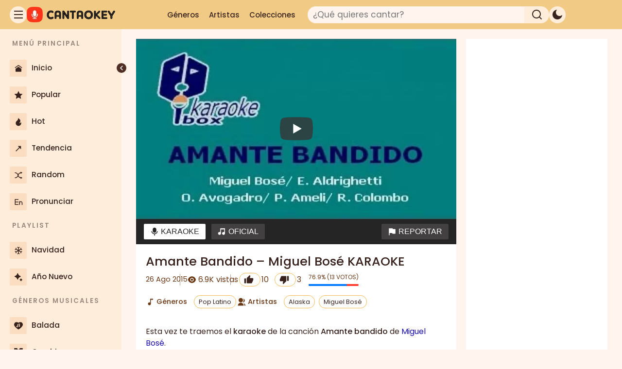

--- FILE ---
content_type: text/html; charset=UTF-8
request_url: https://cantaokey.com/amante-bandido-miguel-bose/
body_size: 32702
content:
<!DOCTYPE html>
<html lang="es" prefix="og: https://ogp.me/ns#">
<head>
	<meta charset="UTF-8">
	<!-- Manifest added by SuperPWA - Progressive Web Apps Plugin For WordPress -->
<link rel="manifest" href="/superpwa-manifest.json">
<link rel="prefetch" href="/superpwa-manifest.json">
<meta name="theme-color" content="#000000">
<meta name="mobile-web-app-capable" content="yes">
<meta name="apple-touch-fullscreen" content="yes">
<meta name="apple-mobile-web-app-title" content="CantaOkey">
<meta name="application-name" content="CantaOkey">
<meta name="apple-mobile-web-app-capable" content="yes">
<meta name="apple-mobile-web-app-status-bar-style" content="default">
<link rel="apple-touch-icon"  href="https://cantaokey.com/wp-content/uploads/2026/01/Canta-Okey-Karaoke-Online-Gratis-200x200.jpg">
<link rel="apple-touch-icon" sizes="192x192" href="https://cantaokey.com/wp-content/uploads/2026/01/Canta-Okey-Karaoke-Online-Gratis-200x200.jpg">
<!-- / SuperPWA.com -->
<link rel="preload" href="https://cantaokey.com/wp-content/uploads/2015/11/amante-bandido-miguel-bose-480x270.jpg" as="image" fetchpriority="high">
<meta name="viewport" content="width=device-width, initial-scale=1">
<!-- Optimización en motores de búsqueda por Rank Math PRO -  https://rankmath.com/ -->
<title>Amante Bandido - Miguel Bosé: KARAOKE</title><link rel="preload" href="https://cantaokey.com/wp-content/themes/generatepress-child/fonts/poppins-v24-latin-regular.woff2" as="font" type="font/woff2" crossorigin><link rel="preload" href="https://cantaokey.com/wp-content/themes/generatepress-child/fonts/poppins-v24-latin-500.woff2" as="font" type="font/woff2" crossorigin><link rel="preload" href="https://cantaokey.com/wp-content/themes/generatepress-child/fonts/poppins-v24-latin-600.woff2" as="font" type="font/woff2" crossorigin>
<link crossorigin data-rocket-preconnect href="https://pagead2.googlesyndication.com" rel="preconnect">
<style id="rocket-critical-css">body,fieldset,h1,html,li,p,textarea,ul{margin:0;padding:0;border:0}html{font-family:sans-serif;-webkit-text-size-adjust:100%;-ms-text-size-adjust:100%;-webkit-font-smoothing:antialiased;-moz-osx-font-smoothing:grayscale}main{display:block}html{box-sizing:border-box}*,::after,::before{box-sizing:inherit}button,input,textarea{font-family:inherit;font-size:100%;margin:0}[type=search]{-webkit-appearance:textfield;outline-offset:-2px}[type=search]::-webkit-search-decoration{-webkit-appearance:none}::-moz-focus-inner{border-style:none;padding:0}:-moz-focusring{outline:1px dotted ButtonText}body,button,input,textarea{font-family:-apple-system,system-ui,BlinkMacSystemFont,"Segoe UI",Helvetica,Arial,sans-serif,"Apple Color Emoji","Segoe UI Emoji","Segoe UI Symbol";font-weight:400;text-transform:none;font-size:17px;line-height:1.5}p{margin-bottom:1.5em}h1{font-family:inherit;font-size:100%;font-style:inherit;font-weight:inherit}fieldset{padding:0;border:0;min-width:inherit}h1{font-size:42px;margin-bottom:20px;line-height:1.2em;font-weight:400;text-transform:none}ul{margin:0 0 1.5em 3em}ul{list-style:disc}strong{font-weight:700}i{font-style:italic}ins{text-decoration:none}img{height:auto;max-width:100%}button,input[type=submit]{background:#55555e;color:#fff;border:1px solid transparent;-webkit-appearance:button;padding:10px 20px}input[type=email],input[type=search],textarea{border:1px solid;border-radius:0;padding:10px 15px;max-width:100%}textarea{width:100%}a{text-decoration:none}.screen-reader-text{border:0;clip:rect(1px,1px,1px,1px);clip-path:inset(50%);height:1px;margin:-1px;overflow:hidden;padding:0;position:absolute!important;width:1px;word-wrap:normal!important}.posted-on .updated{display:none}.entry-content:not(:first-child){margin-top:2em}.entry-header,.site-content{word-wrap:break-word}.entry-title{margin-bottom:0}.entry-meta{font-size:85%;margin-top:.5em;line-height:1.5}footer.entry-meta{margin-top:2em}.cat-links,.tags-links{display:block}.entry-content>p:last-child{margin-bottom:0}.widget-area .widget{padding:40px}.footer-widgets .widget :last-child,.sidebar .widget :last-child{margin-bottom:0}.sidebar .widget:last-child{margin-bottom:0}.site-content{display:flex}.grid-container{margin-left:auto;margin-right:auto;max-width:1200px}.sidebar .widget,.site-main>*{margin-bottom:20px}.separate-containers .inside-article{padding:40px}.separate-containers .site-main{margin:20px}.separate-containers.right-sidebar .site-main{margin-left:0}.separate-containers .inside-right-sidebar{margin-top:20px;margin-bottom:20px}.separate-containers .site-main>:last-child{margin-bottom:0}.gp-icon{display:inline-flex;align-self:center}.gp-icon svg{height:1em;width:1em;top:.125em;position:relative;fill:currentColor}.container.grid-container{width:auto}@media (max-width:768px){.site-content{flex-direction:column}.container .site-content .content-area{width:auto}.is-right-sidebar.sidebar{width:auto;order:initial}#main{margin-left:0;margin-right:0}body:not(.no-sidebar) #main{margin-bottom:0}.entry-meta{font-size:inherit}.entry-meta a{line-height:1.8em}}body{background-color:var(--color-bg-alt);color:var(--color-text-main)}a{color:var(--color-link)}.grid-container{max-width:1280px}:root{--color-text-main:#38221D;--color-text-title:#1b0b09;--color-link:#3f39bb;--color-link-hover:#322cab;--color-bg-alt:#FFF5EE;--color-bg-main:#FFFFFF;--color-bg-sidebar:#ffeddc;--color-bg-sidebar-alt:#fbddc1;--color-bg-header:#f1ca86}.gp-modal:not(.gp-modal--open):not(.gp-modal--transition){display:none}.gp-modal__overlay{display:none;position:fixed;top:0;left:0;right:0;bottom:0;background:rgba(0,0,0,0.2);display:flex;justify-content:center;align-items:center;z-index:10000;backdrop-filter:blur(3px);opacity:0}.gp-modal__container{max-width:100%;max-height:100vh;transform:scale(0.9);padding:0 10px}.search-modal-fields{display:flex}.gp-search-modal .gp-modal__overlay{align-items:flex-start;padding-top:25vh;background:var(--gp-search-modal-overlay-bg-color)}.search-modal-form{width:500px;max-width:100%;background-color:var(--gp-search-modal-bg-color);color:var(--gp-search-modal-text-color)}.search-modal-form .search-field{width:100%;height:60px;background-color:transparent;border:0;appearance:none;color:currentColor}.search-modal-fields button{background-color:transparent;border:0;color:currentColor;width:60px}h1.entry-title{font-weight:500;font-size:1.6rem}p{font-weight:normal;font-size:1rem}@media (max-width:1024px){p{font-size:1rem}}h1{font-weight:700;font-size:2rem}@media (max-width:1024px){h1{font-size:1.8rem}}@media (max-width:768px){h1{font-size:1.5rem}}.separate-containers .inside-article{color:var(--color-text-main);background-color:var(--color-bg-main)}.sidebar .widget{background-color:var(--color-bg-main)}input[type="email"],input[type="search"],textarea{color:var(--color-text-main);background-color:var(--color-bg-alt);border-color:var(--color-bg-sidebar-alt)}button,input[type="submit"]{color:var(--color-text-main);background-color:var(--color-bg-sidebar-alt)}:root{--gp-search-modal-overlay-bg-color:rgba(0,0,0,0.2)}@media (max-width:768px){.separate-containers .inside-article{padding:30px}.widget-area .widget{padding-top:30px;padding-right:30px;padding-bottom:30px;padding-left:30px}}@font-face{font-display:swap;font-family:'Poppins';font-style:normal;font-weight:400;src:url('https://cantaokey.com/wp-content/themes/generatepress-child/fonts/poppins-v24-latin-regular.woff2') format('woff2')}@font-face{font-display:swap;font-family:'Poppins';font-style:normal;font-weight:500;src:url('https://cantaokey.com/wp-content/themes/generatepress-child/fonts/poppins-v24-latin-500.woff2') format('woff2')}@font-face{font-display:swap;font-family:'Poppins';font-style:normal;font-weight:600;src:url('https://cantaokey.com/wp-content/themes/generatepress-child/fonts/poppins-v24-latin-600.woff2') format('woff2')}:root{color-scheme:light;--header-height:60px;--sidebar-width:250px;--sidebar-collapsed-width:80px;--z-index-header:1000;--z-index-sidebar:100;--search-radius:20px;--icon-size:35px;--icon-size-mobile:25px;--sidebar-width:250px;--sidebar-collapsed-width:80px;--color-logo-bg:#ff8100;--color-collapser-bg:#4E2E25;--color-scrollbar-thumb:#8A5445;--color-text-main:#38221D;--color-text-title:#1b0b09;--color-link:#1a0dab;--color-link-hover:#0e0383;--color-bg-alt:#FFF5EE;--color-bg-main:#FFFFFF;--color-bg-sidebar:#ffeddc;--color-bg-sidebar-alt:#fbddc1;--color-bg-header:#f1ca86;--color-bg-solid:#f3b74f;--color-bg-page-hero-top:#FFF5EE;--color-bg-page-hero-bottom:#fbddc1;--box-shadow-main:0 4px 60px rgba(0, 0, 0, 0.5);--color-like:#007AFF;--color-dislike:#FF3B30;--color-border-light:#E0E0E0;--color-text-secondary:#555;--color-meta-dark:#6b3916;--color-badge-bg:#0c5ebb;--color-number-ranking-badge:#fff;--color-white:#ffffff;--color-black:#000000;--border-color-light:#e6e6e6;--tooltip-font-size-tablet:13px;--tooltip-font-size-desktop:14px;--tooltip-font-weight:500;--tooltip-padding-tablet:7px 9px;--tooltip-padding-desktop:8px 10px;--tooltip-radius:4px;--tooltip-z-index:10001;--color-text-light:#fff;--color-text-dark:#262626;--color-bg-toolbar:#252525;--color-bg-toolbar-text:#fff;--color-bg-toolbar-text-hover:#262626;--color-bg-button-toolbar:#424040;--color-bg-button-hover-toolbar:#fff;--color-bg-az-default:#928f90;--color-social-link-hover:#ff0300}body{background-color:var(--color-bg-alt);color:var(--color-text-main)}a{color:var(--color-link)}*{box-sizing:border-box}body,button,input,textarea{font-family:'Poppins',sans-serif}a{text-decoration:none}strong{font-weight:500}.logo-container .logo-dark,.logo-youtube .logo-dark{display:none}.logo-container .logo-light{display:block}.layout{min-height:100vh;display:flex;flex-direction:column;position:relative;flex-grow:1;z-index:1}.layout .content{flex-grow:1;display:flex;flex-direction:column}.layout .site.grid-container{padding:0 5px 12px}.layout.fixed-sidebar,.layout.fixed-header,.layout .layout{height:auto;min-height:auto}.layout .layout{display:block}.site-content{display:flex;margin-top:var(--header-height);padding-top:0}.separate-containers .inside-article{padding:7px}.posted-on .updated{display:inline}.g1-button,[type=button],[type=submit],button{box-sizing:border-box;display:inline-block;margin-right:.2px;position:relative;z-index:0;text-decoration:none;text-align:center;vertical-align:middle;font:500 14px / 14px 'Roboto',sans-serif;letter-spacing:0;border-radius:2px}.container.grid-container{width:100%}footer.entry-meta{margin-top:1em}.widget-area .widget{padding-left:5px;padding-right:5px}img.perfmatters-lazy{background-color:var(--color-bg-sidebar-alt)}@media (min-width:769px){.layout .site.grid-container{padding:0 15px 12px}.separate-containers .inside-article{padding:15px}.widget-area .widget{padding-left:10px;padding-right:10px}}@media (min-width:1025px){.layout .site.grid-container{padding:0 30px 12px}.separate-containers .inside-article{padding:20px}.widget-area .widget{padding:20px}}.header-pro button{all:unset;display:flex;justify-content:center;align-items:center}.header-pro{margin:0;padding:0 10px;box-sizing:border-box;display:flex;justify-content:space-between;align-items:center;position:fixed;top:0;left:0;width:100%;height:var(--header-height);background-color:var(--color-bg-header);z-index:var(--z-index-header)}.header-pro #leftHeader{display:flex;gap:10px;height:32px;align-items:center}.header-pro #logoIcon{width:auto;height:32px;min-width:70px;display:flex;align-items:center}.header-pro #logoIcon img{height:100%;width:auto;max-width:100%}.header-pro #logoIcon a{display:flex;height:100%}.header-pro #centerHeader{display:flex;width:auto;justify-content:flex-end;align-items:center;gap:5px}.header-pro .header-pro-nav,.header-pro #searchField input[type="search"]{display:none}.header-pro #searchField input[type="search"]{color:var(--color-text-main)}.header-pro #rightHeader{display:none;justify-content:center;align-items:center;gap:10px}.header-pro .search-form{width:auto;display:flex;align-items:center}.header-pro #searchField{background-color:transparent;width:auto;height:auto;border:none;margin-right:10px;border-radius:var(--search-radius);display:flex;justify-content:flex-end;align-items:center}.header-pro #searchIcon{width:var(--icon-size-mobile);height:var(--icon-size-mobile);border-radius:50%;border:none;display:flex;justify-content:center;align-items:center;background-color:var(--color-bg-header);padding:0;line-height:0}.header-pro #backIcon{display:none;margin-right:15px;width:25px;align-items:center;justify-content:center}.header-pro #toggle-theme,.header-pro #hamburIcon{border-radius:50%;background-color:var(--color-bg-header);width:var(--icon-size-mobile);height:var(--icon-size-mobile);display:flex;justify-content:center;align-items:center}.header-pro #toggle-theme svg,.header-pro #hamburIcon svg,.header-pro #searchIcon svg,.header-pro #backIcon svg{fill:var(--color-text-main);width:30px}.header-pro #searchField input[type="search"]{border:1px solid var(--color-bg-sidebar);background-color:var(--color-bg-alt)}@media (min-width:769px){.header-pro{padding:0 20px}.header-pro #toggle-theme,.header-pro #hamburIcon{width:var(--icon-size);height:var(--icon-size);background-color:var(--color-bg-sidebar)}.header-pro .header-pro-nav{display:none}.header-pro #toggle-theme{display:flex}.header-pro #centerHeader{width:50%;justify-content:flex-start;gap:15px}.header-pro .search-form{width:100%}.header-pro #searchField{background-color:var(--color-bg-sidebar);width:100%;height:var(--icon-size);margin-right:0;justify-content:space-between}.header-pro #searchField input[type="search"]{display:block;width:90%;height:var(--icon-size);border-radius:var(--search-radius) 0 0 var(--search-radius);padding-left:10px;font-size:17px}.header-pro #searchIcon{height:var(--icon-size);width:10%;min-width:50px;background-color:transparent;border-radius:0 var(--search-radius) var(--search-radius) 0;display:flex;justify-content:center;align-items:center;padding:0}}@media (min-width:1025px){.header-pro .header-pro-nav{display:flex;align-items:center;margin-right:15px}.header-pro .header-pro-menu{list-style:none;display:flex;margin:0;padding:0;gap:15px}.header-pro .header-pro-menu li a{color:var(--color-text-main);text-decoration:none;padding:8px 10px;border-radius:4px;font-size:15px;font-weight:500}.header-pro #centerHeader{width:67%;justify-content:flex-start}.header-pro .search-form{width:60%}.header-pro #rightHeader{display:flex;gap:20px}}.tabcontent.is-active{display:block}.tab-system{margin:-10px -10px 20px -10px}.tabcontent.is-inactive{display:none}.tabcontent.is-active{display:block}.tab-toolbar{position:relative;z-index:10;background-color:var(--color-bg-toolbar);padding:0 10px;display:flex;justify-content:space-between;align-items:center;flex-wrap:wrap}.tab-toolbar .g1-button{border:1px solid transparent;background-color:var(--color-bg-button-toolbar);color:var(--color-bg-toolbar-text);padding:5px 10px;margin:8px 4px;display:inline-flex;align-items:center;min-height:32px;font-size:0.875rem;text-decoration:none}.tab-toolbar button[role="tab"][aria-selected="true"]{background-color:var(--color-bg-button-hover-toolbar);color:var(--color-bg-toolbar-text-hover)}@media (min-width:769px){.tab-system{margin:-15px -15px 20px -15px}.tab-toolbar .g1-button{padding:5px 12px;margin:10px 6px;font-size:1rem}}@media (min-width:1025px){.tab-system{margin:-20px -20px 20px -20px}}@media (min-width:1180px){.tab-toolbar{flex-wrap:nowrap}}.layout .layout-sidebarpro{color:var(--color-text-main);overflow-x:hidden;width:var(--sidebar-width);min-width:var(--sidebar-width);z-index:1000}#menu-sidebar-z .menu-item{margin:5px;border-radius:6px}.layout-sidebarpro::-webkit-scrollbar{width:6px;background-color:var(--color-bg-sidebar)}.layout-sidebarpro::-webkit-scrollbar-thumb{border-radius:4px}.layout-sidebarpro .sidebar-content{overflow-y:hidden;overflow-x:hidden}.layout-sidebarpro .sidebar-layout{height:auto;min-height:100%;display:flex;flex-direction:column;position:relative;background-color:var(--color-bg-sidebar);z-index:2}.layout-sidebarpro .sidebar-layout .sidebar-content{flex-grow:1;padding:10px 0}.layout .layout-sidebarpro .menu ul{list-style-type:none;padding:0;margin:0}.layout .layout-sidebarpro .menu .menu-header{font-weight:600;padding:10px 25px;font-size:0.8em;letter-spacing:2px;opacity:0.5;white-space:nowrap;overflow:hidden}.layout .layout-sidebarpro .menu .menu-item a{display:flex;align-items:center;height:50px;padding:0 15px;color:var(--color-text-main)}.layout .layout-sidebarpro .menu .menu-item a .menu-icon{font-size:1.2rem;width:35px;min-width:35px;height:35px;line-height:42px;text-align:center;display:inline-block;margin-right:10px;border-radius:2px;background-color:var(--color-bg-sidebar-alt)}.layout .layout-sidebarpro .menu .menu-item a .menu-icon i{display:inline-block}.layout .layout-sidebarpro .menu .menu-item a .menu-title{font-size:0.9em;overflow:hidden;text-overflow:ellipsis;white-space:nowrap;flex-grow:1;font-weight:500}.layout .layout-sidebarpro .sidebar-collapser{position:fixed;left:230px;top:130px;width:20px;height:20px;border-radius:50%;background-color:var(--color-collapser-bg);display:flex;align-items:center;justify-content:center;font-size:1.2em;transform:translateX(50%);z-index:111;color:white;box-shadow:1px 1px 4px var(--color-bg-sidebar);padding:0}.layout .overlay,#overlay{position:fixed;top:0;right:0;bottom:0;left:0;background-color:rgba(0,0,0,0.3);z-index:99;display:none}#btn-collapse{display:none}.layout .layout-sidebarpro{position:fixed;left:calc(-1 * var(--sidebar-width));height:100%;top:var(--header-height);z-index:var(--z-index-sidebar)}.layout.has-sidebar>.layout{margin-left:0}@media (min-width:769px){#btn-collapse{display:block}.layout .layout-sidebarpro{left:0;top:var(--header-height);height:calc(100vh - var(--header-height));z-index:var(--z-index-sidebar);overflow-y:scroll;overflow-x:hidden}.layout.has-sidebar>.layout{margin-left:var(--sidebar-collapsed-width)}.layout .layout-sidebarpro:not(.collapsed){width:var(--sidebar-width);min-width:var(--sidebar-width)}.layout .layout-sidebarpro:not(.collapsed):not(.toggled)~#overlay{display:block}.layout .layout-sidebarpro .sidebar-collapser{display:flex}.layout .layout-sidebarpro:not(.collapsed) .sidebar-collapser{left:calc(var(--sidebar-width) - 20px)}.zsticky .inside-right-sidebar{position:-webkit-sticky;position:sticky;top:80px;align-self:flex-start;width:100%}}@media (min-width:1025px){.layout .layout-sidebarpro:not(.collapsed):not(.toggled)~#overlay{display:none}.layout .layout-sidebarpro{position:fixed;left:0;top:var(--header-height);height:calc(100vh - var(--header-height));z-index:var(--z-index-sidebar);overflow-y:scroll;overflow-x:hidden}.layout.has-sidebar>.layout{margin-left:var(--sidebar-width)}#overlay{display:none}.layout .layout-sidebarpro .sidebar-collapser{display:flex}}.entry-header .entry-meta,.inside-article .entry-meta{display:flex;flex-wrap:wrap;align-items:center;column-gap:30px;row-gap:10px;font-size:0.88rem;color:var(--color-meta-dark)}.entry-header .entry-meta>*{position:relative;white-space:nowrap}.entry-header .entry-meta>*:not(:first-child)::before{content:"";position:absolute;left:-0.75rem;top:50%;transform:translateY(-50%);width:1px;height:1em;background-color:currentColor;opacity:0.5}.entry-meta .posted-on .byline-separator{margin:0 3px}.tab-toolbar svg,.inside-article .entry-meta svg{margin-right:4px;vertical-align:middle}.entry-meta a{display:inline-block;border:1px solid var(--color-bg-solid);border-radius:16px;padding:3px 9px;font-size:13px;color:var(--color-text-main);text-decoration:none;margin:2px}.wp-singular .entry-meta .screen-reader-text{position:static!important;clip:auto!important;clip-path:none!important;height:auto!important;width:auto!important;margin:0 8px 0 0!important;overflow:visible!important;font-weight:500}@media (min-width:769px){.entry-header .entry-meta,.inside-article .entry-meta{column-gap:30px;row-gap:10px}.entry-header .entry-meta>*:not(:first-child)::before{left:-1rem;height:1.5em}}@media (min-width:1025px){.entry-header .entry-meta,.inside-article .entry-meta{font-size:0.91rem}}.toolbar-left{display:flex;align-items:center;gap:10px;flex-wrap:wrap}.toolbar-right{display:flex;align-items:center}.entry-meta button{border:1px solid var(--color-bg-solid);border-radius:16px;padding:3px 9px;margin:2px;background-color:transparent}.pld-like-wrap,.pld-dislike-wrap{display:inline-flex;align-items:center;gap:4px;vertical-align:middle;margin-bottom:0}.pld-like-wrap{margin-right:8px}.pld-dislike-wrap{margin-right:12px}.pld-like-count-wrap,.pld-dislike-count-wrap{font-size:0.875rem}.contador-views{display:inline-flex;align-items:center;font-size:0.875rem}.views-label{display:none;margin-left:4px}.toolbar-right .reportar span{display:none}.zgp-reporte p{font-size:0.85rem}.zgp-reporte p span{font-weight:500;font-size:1rem}.zgp-reporte .zgp-titulo{font-size:1.2rem;font-weight:600}@media (min-width:769px){.toolbar-left{gap:15px}.pld-like-wrap,.pld-dislike-wrap{gap:5px}.pld-like-wrap{margin-right:10px}.pld-dislike-wrap{margin-right:15px}.pld-like-count-wrap,.pld-dislike-count-wrap{font-size:1rem}.contador-views{font-size:1rem}}@media (min-width:1025px){.views-label{display:inline;margin-left:5px}.toolbar-right .reportar span{display:inline}}.rating-container{display:flex;align-items:center;margin-right:15px}.rating-container .voters{display:block;font-size:11px;text-transform:uppercase;margin:0 0 3px}.rating-container .rating{min-width:80px;text-align:center}.like-dislike-bar{height:3px;background-color:var(--color-dislike);min-width:80px;position:relative;border-radius:2px}.like-dislike-bar .like-dislike-bar-percent-control{height:3px;position:absolute;display:block;left:0;top:0;bottom:0;background-color:var(--color-like);border-radius:2px}.like-dislike-bar.is-no-votes{background-color:var(--color-bg-header)}.like-dislike-bar.is-no-votes .like-dislike-bar-percent-control{display:none}@media (min-width:769px){.rating-container{margin-right:20px}.rating-container .voters{font-size:12px;margin:0 0 5px}.rating-container .rating{min-width:100px}.like-dislike-bar{height:4px;min-width:100px}.like-dislike-bar .like-dislike-bar-percent-control{height:4px}}@media (min-width:769px){.layout.has-sidebar .tab-toolbar,.layout.has-sidebar .entry-header .entry-meta [aria-label]{position:relative;overflow:visible}.layout.has-sidebar [aria-label]::before,.layout.has-sidebar [aria-label]::after{opacity:0;visibility:hidden}}.gb-overlay{background:none;border:0;display:none;margin:0;max-width:100%;padding:0;z-index:99999}.gb-overlay--standard{align-items:center;display:none;height:100%;justify-content:center;left:0;max-height:100%;max-width:100%;position:fixed;top:0;width:100%}.gb-overlay__backdrop{height:100%;left:0;position:absolute;top:0;width:100%}.gb-overlay__content{max-height:100%;max-width:100%;position:relative;z-index:1}</style>
<meta name="description" content="Esta vez te traemos el karaoke de la canción Amante bandido de Miguel Bosé. Puedes cantar gratis este tema pop con el karaoke o la canción oficial de Amante"/>
<meta name="robots" content="follow, index, max-snippet:-1, max-video-preview:-1, max-image-preview:large"/>
<link rel="canonical" href="https://cantaokey.com/amante-bandido-miguel-bose/" />
<meta property="og:locale" content="es_ES" />
<meta property="og:type" content="article" />
<meta property="og:title" content="Amante Bandido - Miguel Bosé: KARAOKE" />
<meta property="og:description" content="Esta vez te traemos el karaoke de la canción Amante bandido de Miguel Bosé. Puedes cantar gratis este tema pop con el karaoke o la canción oficial de Amante" />
<meta property="og:url" content="https://cantaokey.com/amante-bandido-miguel-bose/" />
<meta property="og:site_name" content="CantaOkey" />
<meta property="article:publisher" content="https://www.facebook.com/cantaokey" />
<meta property="article:author" content="https://www.facebook.com/Richard.Castillo.R" />
<meta property="article:tag" content="Alaska" />
<meta property="article:tag" content="Miguel Bosé" />
<meta property="article:section" content="Pop Latino" />
<meta property="fb:app_id" content="1125069576039266" />
<meta property="og:image" content="https://cantaokey.com/wp-content/uploads/2015/11/amante-bandido-miguel-bose.jpg" />
<meta property="og:image:secure_url" content="https://cantaokey.com/wp-content/uploads/2015/11/amante-bandido-miguel-bose.jpg" />
<meta property="og:image:width" content="480" />
<meta property="og:image:height" content="360" />
<meta property="og:image:alt" content="Amante Bandido &#8211; Miguel Bosé" />
<meta property="og:image:type" content="image/jpeg" />
<meta property="article:published_time" content="2015-08-26T16:18:34-05:00" />
<meta name="twitter:card" content="summary_large_image" />
<meta name="twitter:title" content="Amante Bandido - Miguel Bosé: KARAOKE" />
<meta name="twitter:description" content="Esta vez te traemos el karaoke de la canción Amante bandido de Miguel Bosé. Puedes cantar gratis este tema pop con el karaoke o la canción oficial de Amante" />
<meta name="twitter:site" content="@CantaOkey" />
<meta name="twitter:creator" content="@CantaOkey" />
<meta name="twitter:image" content="https://cantaokey.com/wp-content/uploads/2015/11/amante-bandido-miguel-bose.jpg" />
<script type="application/ld+json" class="rank-math-schema-pro">{"@context":"https://schema.org","@graph":[{"@type":"Organization","@id":"https://cantaokey.com/#organization","name":"CantaOkey","sameAs":["https://www.facebook.com/cantaokey","https://twitter.com/CantaOkey"],"logo":{"@type":"ImageObject","@id":"https://cantaokey.com/#logo","url":"https://cantaokey.com/wp-content/uploads/2021/07/cantaokey-logo-b-100x32.png","contentUrl":"https://cantaokey.com/wp-content/uploads/2021/07/cantaokey-logo-b-100x32.png","caption":"CantaOkey","inLanguage":"es"}},{"@type":"WebSite","@id":"https://cantaokey.com/#website","url":"https://cantaokey.com","name":"CantaOkey","publisher":{"@id":"https://cantaokey.com/#organization"},"inLanguage":"es"},{"@type":"ImageObject","@id":"https://cantaokey.com/wp-content/uploads/2015/11/amante-bandido-miguel-bose.jpg","url":"https://cantaokey.com/wp-content/uploads/2015/11/amante-bandido-miguel-bose.jpg","width":"480","height":"360","caption":"Amante Bandido &#8211; Miguel Bos\u00e9","inLanguage":"es"},{"@type":"BreadcrumbList","@id":"https://cantaokey.com/amante-bandido-miguel-bose/#breadcrumb","itemListElement":[{"@type":"ListItem","position":"1","item":{"@id":"https://cantaokey.com","name":"Inicio"}},{"@type":"ListItem","position":"2","item":{"@id":"https://cantaokey.com/genero/pop-latino/","name":"Pop Latino"}},{"@type":"ListItem","position":"3","item":{"@id":"https://cantaokey.com/amante-bandido-miguel-bose/","name":"Amante Bandido &#8211; Miguel Bos\u00e9"}}]},{"@type":"WebPage","@id":"https://cantaokey.com/amante-bandido-miguel-bose/#webpage","url":"https://cantaokey.com/amante-bandido-miguel-bose/","name":"Amante Bandido - Miguel Bos\u00e9: KARAOKE","datePublished":"2015-08-26T16:18:34-05:00","dateModified":"2015-08-26T16:18:34-05:00","isPartOf":{"@id":"https://cantaokey.com/#website"},"primaryImageOfPage":{"@id":"https://cantaokey.com/wp-content/uploads/2015/11/amante-bandido-miguel-bose.jpg"},"inLanguage":"es","breadcrumb":{"@id":"https://cantaokey.com/amante-bandido-miguel-bose/#breadcrumb"}},{"@type":"Person","@id":"https://cantaokey.com/amante-bandido-miguel-bose/#author","name":"CantaOkey","image":{"@type":"ImageObject","@id":"https://secure.gravatar.com/avatar/bbc2340183a82ae45d3ac260b7bd672e706d56c69d4d5ff707029b0645ad9e0a?s=96&amp;d=mm&amp;r=g","url":"https://secure.gravatar.com/avatar/bbc2340183a82ae45d3ac260b7bd672e706d56c69d4d5ff707029b0645ad9e0a?s=96&amp;d=mm&amp;r=g","caption":"CantaOkey","inLanguage":"es"},"sameAs":["https://cantaokey.com"],"worksFor":{"@id":"https://cantaokey.com/#organization"}},{"@type":"Article","headline":"Amante Bandido - Miguel Bos\u00e9: KARAOKE: KARAOKE","datePublished":"2015-08-26T16:18:34-05:00","dateModified":"2015-08-26T16:18:34-05:00","articleSection":"Pop Latino","author":{"@id":"https://cantaokey.com/amante-bandido-miguel-bose/#author","name":"CantaOkey"},"publisher":{"@id":"https://cantaokey.com/#organization"},"description":"Esta vez te traemos el karaoke de la canci\u00f3n\u00a0Amante bandido de Miguel Bos\u00e9. Puedes cantar gratis este tema pop con el karaoke o la canci\u00f3n oficial de Amante","name":"Amante Bandido - Miguel Bos\u00e9: KARAOKE: KARAOKE","@id":"https://cantaokey.com/amante-bandido-miguel-bose/#richSnippet","isPartOf":{"@id":"https://cantaokey.com/amante-bandido-miguel-bose/#webpage"},"image":{"@id":"https://cantaokey.com/wp-content/uploads/2015/11/amante-bandido-miguel-bose.jpg"},"inLanguage":"es","mainEntityOfPage":{"@id":"https://cantaokey.com/amante-bandido-miguel-bose/#webpage"}}]}</script>
<!-- /Plugin Rank Math WordPress SEO -->

<link rel="alternate" type="application/rss+xml" title="CantaOkey &raquo; Feed" href="https://cantaokey.com/feed/" />
<script id="wpp-js" src="https://cantaokey.com/wp-content/plugins/wordpress-popular-posts/assets/js/wpp.min.js?ver=7.3.6" data-sampling="0" data-sampling-rate="100" data-api-url="https://cantaokey.com/wp-json/wordpress-popular-posts" data-post-id="26108" data-token="3012a9a1e0" data-lang="0" data-debug="0" defer></script>
<link rel="alternate" title="oEmbed (JSON)" type="application/json+oembed" href="https://cantaokey.com/wp-json/oembed/1.0/embed?url=https%3A%2F%2Fcantaokey.com%2Famante-bandido-miguel-bose%2F" />
<link rel="alternate" title="oEmbed (XML)" type="text/xml+oembed" href="https://cantaokey.com/wp-json/oembed/1.0/embed?url=https%3A%2F%2Fcantaokey.com%2Famante-bandido-miguel-bose%2F&#038;format=xml" />
<style id='wp-img-auto-sizes-contain-inline-css'>
img:is([sizes=auto i],[sizes^="auto," i]){contain-intrinsic-size:3000px 1500px}
/*# sourceURL=wp-img-auto-sizes-contain-inline-css */
</style>
<style id='wp-block-paragraph-inline-css'>
.is-small-text{font-size:.875em}.is-regular-text{font-size:1em}.is-large-text{font-size:2.25em}.is-larger-text{font-size:3em}.has-drop-cap:not(:focus):first-letter{float:left;font-size:8.4em;font-style:normal;font-weight:100;line-height:.68;margin:.05em .1em 0 0;text-transform:uppercase}body.rtl .has-drop-cap:not(:focus):first-letter{float:none;margin-left:.1em}p.has-drop-cap.has-background{overflow:hidden}:root :where(p.has-background){padding:1.25em 2.375em}:where(p.has-text-color:not(.has-link-color)) a{color:inherit}p.has-text-align-left[style*="writing-mode:vertical-lr"],p.has-text-align-right[style*="writing-mode:vertical-rl"]{rotate:180deg}
/*# sourceURL=https://cantaokey.com/wp-includes/blocks/paragraph/style.min.css */
</style>
<style id='wp-block-library-inline-css'>
:root{--wp-block-synced-color:#7a00df;--wp-block-synced-color--rgb:122,0,223;--wp-bound-block-color:var(--wp-block-synced-color);--wp-editor-canvas-background:#ddd;--wp-admin-theme-color:#007cba;--wp-admin-theme-color--rgb:0,124,186;--wp-admin-theme-color-darker-10:#006ba1;--wp-admin-theme-color-darker-10--rgb:0,107,160.5;--wp-admin-theme-color-darker-20:#005a87;--wp-admin-theme-color-darker-20--rgb:0,90,135;--wp-admin-border-width-focus:2px}@media (min-resolution:192dpi){:root{--wp-admin-border-width-focus:1.5px}}.wp-element-button{cursor:pointer}:root .has-very-light-gray-background-color{background-color:#eee}:root .has-very-dark-gray-background-color{background-color:#313131}:root .has-very-light-gray-color{color:#eee}:root .has-very-dark-gray-color{color:#313131}:root .has-vivid-green-cyan-to-vivid-cyan-blue-gradient-background{background:linear-gradient(135deg,#00d084,#0693e3)}:root .has-purple-crush-gradient-background{background:linear-gradient(135deg,#34e2e4,#4721fb 50%,#ab1dfe)}:root .has-hazy-dawn-gradient-background{background:linear-gradient(135deg,#faaca8,#dad0ec)}:root .has-subdued-olive-gradient-background{background:linear-gradient(135deg,#fafae1,#67a671)}:root .has-atomic-cream-gradient-background{background:linear-gradient(135deg,#fdd79a,#004a59)}:root .has-nightshade-gradient-background{background:linear-gradient(135deg,#330968,#31cdcf)}:root .has-midnight-gradient-background{background:linear-gradient(135deg,#020381,#2874fc)}:root{--wp--preset--font-size--normal:16px;--wp--preset--font-size--huge:42px}.has-regular-font-size{font-size:1em}.has-larger-font-size{font-size:2.625em}.has-normal-font-size{font-size:var(--wp--preset--font-size--normal)}.has-huge-font-size{font-size:var(--wp--preset--font-size--huge)}.has-text-align-center{text-align:center}.has-text-align-left{text-align:left}.has-text-align-right{text-align:right}.has-fit-text{white-space:nowrap!important}#end-resizable-editor-section{display:none}.aligncenter{clear:both}.items-justified-left{justify-content:flex-start}.items-justified-center{justify-content:center}.items-justified-right{justify-content:flex-end}.items-justified-space-between{justify-content:space-between}.screen-reader-text{border:0;clip-path:inset(50%);height:1px;margin:-1px;overflow:hidden;padding:0;position:absolute;width:1px;word-wrap:normal!important}.screen-reader-text:focus{background-color:#ddd;clip-path:none;color:#444;display:block;font-size:1em;height:auto;left:5px;line-height:normal;padding:15px 23px 14px;text-decoration:none;top:5px;width:auto;z-index:100000}html :where(.has-border-color){border-style:solid}html :where([style*=border-top-color]){border-top-style:solid}html :where([style*=border-right-color]){border-right-style:solid}html :where([style*=border-bottom-color]){border-bottom-style:solid}html :where([style*=border-left-color]){border-left-style:solid}html :where([style*=border-width]){border-style:solid}html :where([style*=border-top-width]){border-top-style:solid}html :where([style*=border-right-width]){border-right-style:solid}html :where([style*=border-bottom-width]){border-bottom-style:solid}html :where([style*=border-left-width]){border-left-style:solid}html :where(img[class*=wp-image-]){height:auto;max-width:100%}:where(figure){margin:0 0 1em}html :where(.is-position-sticky){--wp-admin--admin-bar--position-offset:var(--wp-admin--admin-bar--height,0px)}@media screen and (max-width:600px){html :where(.is-position-sticky){--wp-admin--admin-bar--position-offset:0px}}

/*# sourceURL=wp-block-library-inline-css */
</style>
<style id='classic-theme-styles-inline-css'>
/*! This file is auto-generated */
.wp-block-button__link{color:#fff;background-color:#32373c;border-radius:9999px;box-shadow:none;text-decoration:none;padding:calc(.667em + 2px) calc(1.333em + 2px);font-size:1.125em}.wp-block-file__button{background:#32373c;color:#fff;text-decoration:none}
/*# sourceURL=/wp-includes/css/classic-themes.min.css */
</style>
<link rel='preload'  href='https://cantaokey.com/wp-content/themes/generatepress/assets/css/main.min.css?ver=3.6.1' data-rocket-async="style" as="style" onload="this.onload=null;this.rel='stylesheet'" onerror="this.removeAttribute('data-rocket-async')"  media='all' />
<style id='generate-style-inline-css'>
@media (max-width:768px){}
.is-right-sidebar{width:30%;}.is-left-sidebar{width:30%;}.site-content .content-area{width:70%;}@media (max-width:768px){.main-navigation .menu-toggle,.sidebar-nav-mobile:not(#sticky-placeholder){display:block;}.main-navigation ul,.gen-sidebar-nav,.main-navigation:not(.slideout-navigation):not(.toggled) .main-nav > ul,.has-inline-mobile-toggle #site-navigation .inside-navigation > *:not(.navigation-search):not(.main-nav){display:none;}.nav-align-right .inside-navigation,.nav-align-center .inside-navigation{justify-content:space-between;}.has-inline-mobile-toggle .mobile-menu-control-wrapper{display:flex;flex-wrap:wrap;}.has-inline-mobile-toggle .inside-header{flex-direction:row;text-align:left;flex-wrap:wrap;}.has-inline-mobile-toggle .header-widget,.has-inline-mobile-toggle #site-navigation{flex-basis:100%;}.nav-float-left .has-inline-mobile-toggle #site-navigation{order:10;}}
.dynamic-author-image-rounded{border-radius:100%;}.dynamic-featured-image, .dynamic-author-image{vertical-align:middle;}.one-container.blog .dynamic-content-template:not(:last-child), .one-container.archive .dynamic-content-template:not(:last-child){padding-bottom:0px;}.dynamic-entry-excerpt > p:last-child{margin-bottom:0px;}
/*# sourceURL=generate-style-inline-css */
</style>
<link rel='preload'  href='https://cantaokey.com/wp-content/uploads/generatepress/style.min.css?ver=1767658144' data-rocket-async="style" as="style" onload="this.onload=null;this.rel='stylesheet'" onerror="this.removeAttribute('data-rocket-async')"  media='all' />
<link data-minify="1" rel='preload'  href='https://cantaokey.com/wp-content/cache/min/1/wp-content/themes/generatepress-child/style.css?ver=1767758044' data-rocket-async="style" as="style" onload="this.onload=null;this.rel='stylesheet'" onerror="this.removeAttribute('data-rocket-async')"  media='all' />
<link data-minify="1" rel='preload'  href='https://cantaokey.com/wp-content/cache/min/1/wp-content/themes/generatepress-child/assets/css/modules/a-header.css?ver=1767758044' data-rocket-async="style" as="style" onload="this.onload=null;this.rel='stylesheet'" onerror="this.removeAttribute('data-rocket-async')"  media='all' />
<link data-minify="1" rel='preload'  href='https://cantaokey.com/wp-content/cache/min/1/wp-content/themes/generatepress-child/assets/css/modules/b-tabs.css?ver=1767758048' data-rocket-async="style" as="style" onload="this.onload=null;this.rel='stylesheet'" onerror="this.removeAttribute('data-rocket-async')"  media='all' />
<link data-minify="1" rel='preload'  href='https://cantaokey.com/wp-content/cache/min/1/wp-content/themes/generatepress-child/assets/css/modules/c-module-archive-header.css?ver=1767758048' data-rocket-async="style" as="style" onload="this.onload=null;this.rel='stylesheet'" onerror="this.removeAttribute('data-rocket-async')"  media='all' />
<link data-minify="1" rel='preload'  href='https://cantaokey.com/wp-content/cache/min/1/wp-content/themes/generatepress-child/assets/css/modules/c-sidebar.css?ver=1767758044' data-rocket-async="style" as="style" onload="this.onload=null;this.rel='stylesheet'" onerror="this.removeAttribute('data-rocket-async')"  media='all' />
<link data-minify="1" rel='preload'  href='https://cantaokey.com/wp-content/cache/min/1/wp-content/themes/generatepress-child/assets/css/modules/module-meta-data.css?ver=1767758044' data-rocket-async="style" as="style" onload="this.onload=null;this.rel='stylesheet'" onerror="this.removeAttribute('data-rocket-async')"  media='all' />
<link data-minify="1" rel='preload'  href='https://cantaokey.com/wp-content/cache/min/1/wp-content/themes/generatepress-child/assets/css/modules/module-post-image-effects.css?ver=1767758044' data-rocket-async="style" as="style" onload="this.onload=null;this.rel='stylesheet'" onerror="this.removeAttribute('data-rocket-async')"  media='all' />
<link data-minify="1" rel='preload'  href='https://cantaokey.com/wp-content/cache/min/1/wp-content/themes/generatepress-child/assets/css/modules/module-post-meta.css?ver=1767758044' data-rocket-async="style" as="style" onload="this.onload=null;this.rel='stylesheet'" onerror="this.removeAttribute('data-rocket-async')"  media='all' />
<link data-minify="1" rel='preload'  href='https://cantaokey.com/wp-content/cache/min/1/wp-content/themes/generatepress-child/assets/css/modules/module-rating-system.css?ver=1767758048' data-rocket-async="style" as="style" onload="this.onload=null;this.rel='stylesheet'" onerror="this.removeAttribute('data-rocket-async')"  media='all' />
<link data-minify="1" rel='preload'  href='https://cantaokey.com/wp-content/cache/min/1/wp-content/themes/generatepress-child/assets/css/modules/module-social-links.css?ver=1767758044' data-rocket-async="style" as="style" onload="this.onload=null;this.rel='stylesheet'" onerror="this.removeAttribute('data-rocket-async')"  media='all' />
<link data-minify="1" rel='preload'  href='https://cantaokey.com/wp-content/cache/min/1/wp-content/themes/generatepress-child/assets/css/modules/module-utilities.css?ver=1767758044' data-rocket-async="style" as="style" onload="this.onload=null;this.rel='stylesheet'" onerror="this.removeAttribute('data-rocket-async')"  media='all' />
<link data-minify="1" rel='preload'  href='https://cantaokey.com/wp-content/cache/min/1/wp-content/themes/generatepress-child/assets/css/modules/y-widget-areas.css?ver=1767758044' data-rocket-async="style" as="style" onload="this.onload=null;this.rel='stylesheet'" onerror="this.removeAttribute('data-rocket-async')"  media='all' />
<link data-minify="1" rel='preload'  href='https://cantaokey.com/wp-content/cache/min/1/wp-content/themes/generatepress-child/assets/css/modules/z-generateblocks-pro-overlay.css?ver=1767758048' data-rocket-async="style" as="style" onload="this.onload=null;this.rel='stylesheet'" onerror="this.removeAttribute('data-rocket-async')"  media='all' />
<link data-minify="1" rel='preload'  href='https://cantaokey.com/wp-content/cache/min/1/wp-content/themes/generatepress-child/assets/css/modules/zgp-slider.css?ver=1767758044' data-rocket-async="style" as="style" onload="this.onload=null;this.rel='stylesheet'" onerror="this.removeAttribute('data-rocket-async')"  media='all' />
<style id='generateblocks-inline-css'>
:root{--gb-container-width:1280px;}.gb-container .wp-block-image img{vertical-align:middle;}.gb-grid-wrapper .wp-block-image{margin-bottom:0;}.gb-highlight{background:none;}.gb-shape{line-height:0;}.gb-container-link{position:absolute;top:0;right:0;bottom:0;left:0;z-index:99;}.gb-element-859bc8f9{display:block;justify-items:center}
.gb-element-1639d6d1{background-color:var(--color-bg-main);border-radius:10px;padding:30px}.gb-element-8ac639da{float:right;position:absolute;right:5px;top:5px}.gb-text-acb36e99{align-items:center;background-color:var(--color-bg-sidebar-alt);color:#ffffff;column-gap:0.5em;display:inline-flex;justify-content:flex-start;text-decoration:none;border-radius:5px;padding:0.5rem}.gb-text-acb36e99:is(:hover,:focus){background-color:var(--color-bg-header);color:#ffffff}.gb-text-acb36e99 .gb-shape svg{width:1em;height:1em;fill:currentColor;color:var(--color-text-main)}
/*# sourceURL=generateblocks-inline-css */
</style>
<link rel='preload'  href='https://cantaokey.com/wp-content/plugins/gp-premium/blog/functions/css/columns.min.css?ver=2.5.5' data-rocket-async="style" as="style" onload="this.onload=null;this.rel='stylesheet'" onerror="this.removeAttribute('data-rocket-async')"  media='all' />
<script src="https://cantaokey.com/wp-includes/js/jquery/jquery.min.js?ver=3.7.1" id="jquery-core-js" defer></script>
<script id="pld-frontend-js-extra" defer src="[data-uri]"></script>
<script data-minify="1" src="https://cantaokey.com/wp-content/cache/min/1/wp-content/plugins/posts-like-dislike/js/pld-frontend.js?ver=1767758049" id="pld-frontend-js" defer></script>
<link rel="https://api.w.org/" href="https://cantaokey.com/wp-json/" /><link rel="alternate" title="JSON" type="application/json" href="https://cantaokey.com/wp-json/wp/v2/posts/26108" /><link rel="EditURI" type="application/rsd+xml" title="RSD" href="https://cantaokey.com/xmlrpc.php?rsd" />
<meta name="generator" content="WordPress 6.9" />
<link rel='shortlink' href='https://cantaokey.com/?p=26108' />
<script data-minify="1" src="https://cantaokey.com/wp-content/cache/min/1/npm/@popperjs/core@2.11.8/dist/umd/popper.min.js?ver=1767758044" crossorigin="anonymous" defer></script><style></style>            <style id="wpp-loading-animation-styles">@-webkit-keyframes bgslide{from{background-position-x:0}to{background-position-x:-200%}}@keyframes bgslide{from{background-position-x:0}to{background-position-x:-200%}}.wpp-widget-block-placeholder,.wpp-shortcode-placeholder{margin:0 auto;width:60px;height:3px;background:#dd3737;background:linear-gradient(90deg,#dd3737 0%,#571313 10%,#dd3737 100%);background-size:200% auto;border-radius:3px;-webkit-animation:bgslide 1s infinite linear;animation:bgslide 1s infinite linear}</style>
            <link rel="icon" href="https://cantaokey.com/wp-content/uploads/2025/12/cropped-Favicon-Karaoke-CantaOkey-32x32.png" sizes="32x32" />
<link rel="icon" href="https://cantaokey.com/wp-content/uploads/2025/12/cropped-Favicon-Karaoke-CantaOkey-192x192.png" sizes="192x192" />
<meta name="msapplication-TileImage" content="https://cantaokey.com/wp-content/uploads/2025/12/cropped-Favicon-Karaoke-CantaOkey-270x270.png" />
<script defer src="[data-uri]"></script><noscript><style>.perfmatters-lazy[data-src]{display:none !important;}</style></noscript><style>.perfmatters-lazy-youtube{position:relative;width:100%;max-width:100%;height:0;padding-bottom:56.23%;overflow:hidden}.perfmatters-lazy-youtube img{position:absolute;top:0;right:0;bottom:0;left:0;display:block;width:100%;max-width:100%;height:auto;margin:auto;border:none;cursor:pointer;transition:.5s all;-webkit-transition:.5s all;-moz-transition:.5s all}.perfmatters-lazy-youtube img:hover{-webkit-filter:brightness(75%)}.perfmatters-lazy-youtube .play{position:absolute;top:50%;left:50%;right:auto;width:68px;height:48px;margin-left:-34px;margin-top:-24px;background:url(https://cantaokey.com/wp-content/plugins/perfmatters/img/youtube.svg) no-repeat;background-position:center;background-size:cover;pointer-events:none;filter:grayscale(1)}.perfmatters-lazy-youtube:hover .play{filter:grayscale(0)}.perfmatters-lazy-youtube iframe{position:absolute;top:0;left:0;width:100%;height:100%;z-index:99}.wp-has-aspect-ratio .wp-block-embed__wrapper{position:relative;}.wp-has-aspect-ratio .perfmatters-lazy-youtube{position:absolute;top:0;right:0;bottom:0;left:0;width:100%;height:100%;padding-bottom:0}.perfmatters-lazy.pmloaded,.perfmatters-lazy.pmloaded>img,.perfmatters-lazy>img.pmloaded,.perfmatters-lazy[data-ll-status=entered]{animation:500ms pmFadeIn}@keyframes pmFadeIn{0%{opacity:0}100%{opacity:1}}</style><meta name="generator" content="WP Rocket 3.19.2.1" data-wpr-features="wpr_minify_js wpr_async_css wpr_preconnect_external_domains wpr_minify_css wpr_desktop" /></head>

<body class="wp-singular post-template-default single single-post postid-26108 single-format-standard wp-custom-logo wp-embed-responsive wp-theme-generatepress wp-child-theme-generatepress-child post-image-above-header post-image-aligned-center right-sidebar nav-float-right separate-containers header-aligned-left dropdown-hover" itemtype="https://schema.org/Blog" itemscope>
	<script defer src="[data-uri]"></script><header  class="header-pro">
  <div  id="leftHeader">

    <button id="hamburIcon"
        type="button"
        aria-controls="gpct-sidebarpro"
        aria-label="Menú lateral">
    <svg xmlns="https://www.w3.org/2000/svg" viewBox="0 0 24 24" width="24" height="24" fill="currentColor">
        <title>Menú</title>
        <path d="M3 4H21V6H3V4ZM3 11H21V13H3V11ZM3 18H21V20H3V18Z"></path>
    </svg>
</button>


<span id="logoIcon">
    <!-- Contenedor base para la clase CSS .logo-container -->
    <a href="https://cantaokey.com/" class="custom-logo-link logo-container" rel="home" aria-current="page">
        
        <!-- Logo CLARO (Visible por defecto, la URL es la de WordPress) -->
        <img width="183" height="32" src="https://cantaokey.com/wp-content/uploads/2021/07/cantaokey-logo-b.png" class="custom-logo logo-light" alt="CantaOkey (Claro)" decoding="async">
        
        <!-- Logo OSCURO (Oculto por defecto, la URL es la constante definida) -->
        <img width="183" height="32" src="https://cantaokey.com/wp-content/uploads/2021/07/cantaokey-logo-inverted-b.png" class="custom-logo logo-dark" alt="CantaOkey (Oscuro)" decoding="async">

    </a>
</span>

  </div>

  <div  id="centerHeader">

    <button id="backIcon" type="button" aria-label="Regresar">
      <svg xmlns="https://www.w3.org/2000/svg" viewBox="0 0 24 24" width="24" height="24" fill="currentColor">
        <title>Regresar</title>
        <path d="M7.82843 10.9999H20V12.9999H7.82843L13.1924 18.3638L11.7782 19.778L4 11.9999L11.7782 4.22168L13.1924 5.63589L7.82843 10.9999Z"></path>
      </svg>
    </button>

    <nav class="header-pro-nav"><ul id="menu-header-z" class="header-pro-menu"><li id="menu-item-30148" class="menu-item menu-item-type-post_type menu-item-object-page menu-item-30148"><a href="https://cantaokey.com/generos/">Géneros</a></li>
<li id="menu-item-30147" class="menu-item menu-item-type-post_type menu-item-object-page menu-item-30147"><a href="https://cantaokey.com/artistas/">Artistas</a></li>
<li id="menu-item-30146" class="menu-item menu-item-type-post_type menu-item-object-page menu-item-30146"><a href="https://cantaokey.com/colecciones/">Colecciones</a></li>
</ul></nav>
    
<form role="search"  method="get" class="search-form"
    action="https://cantaokey.com/">

    <div id="searchField">

        <input type="search" id="search-form-696f0a0e0b022" class="search-field"
            placeholder="¿Qué quieres cantar?"
            value="" name="s" />

        <button type="submit" id="searchIcon" class="search-submit" aria-label="Buscar">
            <svg xmlns="https://www.w3.org/2000/svg" viewBox="0 0 24 24" width="24" height="24" fill="currentColor">
                <title>Buscar</title>
                <path
                    d="M18.031 16.6168L22.3137 20.8995L20.8995 22.3137L16.6168 18.031C15.0769 19.263 13.124 20 11 20C6.032 20 2 15.968 2 11C2 6.032 6.032 2 11 2C15.968 2 20 6.032 20 11C20 13.124 19.263 15.0769 18.031 16.6168ZM16.0247 15.8748C17.2475 14.6146 18 12.8956 18 11C18 7.1325 14.8675 4 11 4C7.1325 4 4 7.1325 4 11C4 14.8675 7.1325 18 11 18C12.8956 18 14.6146 17.2475 15.8748 16.0247L16.0247 15.8748Z">
                </path>
            </svg>
        </button>

    </div>

</form>
    <button id="toggle-theme" type="button" aria-label="Cambiar tema">
      <svg xmlns="https://www.w3.org/2000/svg" viewBox="0 0 24 24" width="24" height="24" fill="currentColor">
        <title>Cambiar tema</title>
        <path d="M11.3807 2.01886C9.91573 3.38768 9 5.3369 9 7.49999C9 11.6421 12.3579 15 16.5 15C18.6631 15 20.6123 14.0843 21.9811 12.6193C21.6613 17.8537 17.3149 22 12 22C6.47715 22 2 17.5228 2 12C2 6.68514 6.14629 2.33869 11.3807 2.01886Z"></path>
      </svg>
    </button>

  </div>

  <div  id="rightHeader">
    <!-- Mantener vacío como solicitaste -->
  </div>
</header>
<a class="screen-reader-text skip-link" href="#content" title="Saltar al contenido">Saltar al contenido</a><!-- Iniciar el Layout Pro - OPEN -->
<div  class="layout has-sidebar fixed-sidebar fixed-header">
      <aside id="gpct-sidebarpro" class="layout-sidebarpro break-point-sm has-bg-image collapsed pc-collapsed">
      <button id="btn-collapse" type="button" aria-label="Alternar colapso del menú lateral" class="ui-control-btn sidebar-collapser"><i><svg xmlns="https://www.w3.org/2000/svg" viewBox="0 0 24 24" width="18" height="18" fill="currentColor"><path d="M10.8284 12.0007L15.7782 16.9504L14.364 18.3646L8 12.0007L14.364 5.63672L15.7782 7.05093L10.8284 12.0007Z"></path></svg></i></button>

    <div class="sidebar-layout">
      
      <div class="sidebar-content">
				
				<nav class="menu open-current-submenu">
    <ul id="menu-sidebar-z" class=""><li class="menu-header"><span>MENÚ PRINCIPAL</span></li>
<li  class="menu-item menu-item-type-custom menu-item-object-custom menu-item-home menu-item"><a href="https://cantaokey.com/"><span class="menu-icon"><i><svg xmlns="https://www.w3.org/2000/svg" viewBox="0 0 24 24" width="18" height="18" fill="currentColor"><path d="M12.5812 2.68627C12.2335 2.43791 11.7664 2.43791 11.4187 2.68627L1.9187 9.47198L3.08118 11.0994L11.9999 4.7289L20.9187 11.0994L22.0812 9.47198L12.5812 2.68627ZM19.5812 12.6863L12.5812 7.68627C12.2335 7.43791 11.7664 7.43791 11.4187 7.68627L4.4187 12.6863C4.15591 12.874 3.99994 13.177 3.99994 13.5V20C3.99994 20.5523 4.44765 21 4.99994 21H18.9999C19.5522 21 19.9999 20.5523 19.9999 20V13.5C19.9999 13.177 19.844 12.874 19.5812 12.6863Z"></path></svg></i></span><span class="menu-title">Inicio</span></a></li>
<li  class="menu-item menu-item-type-post_type menu-item-object-page menu-item"><a href="https://cantaokey.com/popular/"><span class="menu-icon"><i><svg xmlns="https://www.w3.org/2000/svg" viewBox="0 0 24 24" width="18" height="18" fill="currentColor"><path d="M12.0006 18.26L4.94715 22.2082L6.52248 14.2799L0.587891 8.7918L8.61493 7.84006L12.0006 0.5L15.3862 7.84006L23.4132 8.7918L17.4787 14.2799L19.054 22.2082L12.0006 18.26Z"></path></svg></i></span><span class="menu-title">Popular</span></a></li>
<li  class="menu-item menu-item-type-post_type menu-item-object-page menu-item"><a href="https://cantaokey.com/hot/"><span class="menu-icon"><i><svg xmlns="https://www.w3.org/2000/svg" viewBox="0 0 24 24" width="18" height="18" fill="currentColor"><path d="M12 23C7.85786 23 4.5 19.6421 4.5 15.5C4.5 13.3462 5.40786 11.4045 6.86179 10.0366C8.20403 8.77375 11.5 6.49951 11 1.5C17 5.5 20 9.5 14 15.5C15 15.5 16.5 15.5 19 13.0296C19.2697 13.8032 19.5 14.6345 19.5 15.5C19.5 19.6421 16.1421 23 12 23Z"></path></svg></i></span><span class="menu-title">Hot</span></a></li>
<li  class="menu-item menu-item-type-post_type menu-item-object-page menu-item"><a href="https://cantaokey.com/tendencias/"><span class="menu-icon"><i><svg xmlns="https://www.w3.org/2000/svg" viewBox="0 0 24 24" width="18" height="18" fill="currentColor"><path d="M4.22173 18.3642L5.63574 19.7784L15.2427 10.1716L19.071 14L19.071 4.92892L9.99999 4.92893L13.8284 8.75738L4.22173 18.3642Z"></path></svg></i></span><span class="menu-title">Tendencia</span></a></li>
<li  class="menu-item menu-item-type-custom menu-item-object-custom menu-item"><a href="https://cantaokey.com/?random"><span class="menu-icon"><i><svg xmlns="https://www.w3.org/2000/svg" viewBox="0 0 24 24" width="18" height="18" fill="currentColor"><path d="M18 17.8832V16L23 19L18 22V19.9095C14.9224 19.4698 12.2513 17.4584 11.0029 14.5453L11 14.5386L10.9971 14.5453C9.57893 17.8544 6.32508 20 2.72483 20H2V18H2.72483C5.52503 18 8.05579 16.3312 9.15885 13.7574L9.91203 12L9.15885 10.2426C8.05579 7.66878 5.52503 6 2.72483 6H2V4H2.72483C6.32508 4 9.57893 6.14557 10.9971 9.45473L11 9.46141L11.0029 9.45473C12.2513 6.5416 14.9224 4.53022 18 4.09051V2L23 5L18 8V6.11684C15.7266 6.53763 13.7737 8.0667 12.8412 10.2426L12.088 12L12.8412 13.7574C13.7737 15.9333 15.7266 17.4624 18 17.8832Z"></path></svg></i></span><span class="menu-title">Random</span></a></li>
<li  class="menu-item menu-item-type-custom menu-item-object-custom menu-item"><a title="Pronunciación de canciones en Inglés" target="_blank" href="https://cantareningles.com"><span class="menu-icon"><i><svg xmlns="http://www.w3.org/2000/svg" viewBox="0 0 24 24" width="18" height="18" fill="currentColor"><path d="M14 10H16L16.0005 10.7574C16.7154 10.279 17.5751 10 18.5 10C20.9853 10 23 12.0147 23 14.5V20H21V14.5C21 13.07 19.8255 12 18.5 12C17.1745 12 16 13.07 16 14.5V20H14V10ZM12 4V6H4V11H12V13H4V18H12V20H2V4H12Z"></path></svg></i></span><span class="menu-title">Pronunciar</span></a></li>
<li class="menu-header"><span>PLAYLIST</span></li>
<li  class="menu-item menu-item-type-taxonomy menu-item-object-coleccion menu-item"><a href="https://cantaokey.com/coleccion/navidad/"><span class="menu-icon"><i><svg xmlns="https://www.w3.org/2000/svg" viewBox="0 0 24 24" width="18" height="18" fill="currentColor"><path d="M11.9998 3.29814L14.4451 1.66794L15.5545 3.33204L12.9998 5.03517V10.2678L17.5313 7.65149L17.7289 4.58748L19.7247 4.7162L19.5356 7.64899L22.17 8.95159L21.2836 10.7444L18.5313 9.38354L14.0001 11.9996L18.5317 14.616L21.284 13.2551L22.1704 15.0479L19.536 16.3505L19.7251 19.2833L17.7293 19.412L17.5317 16.348L12.9998 13.7315V18.9648L15.5545 20.6679L14.4451 22.332L11.9998 20.7018L9.55446 22.332L8.44506 20.6679L10.9998 18.9648V13.7319L6.46786 16.3484L6.27026 19.4124L4.2744 19.2836L4.46355 16.3508L1.8291 15.0483L2.71555 13.2554L5.46786 14.6163L10.0001 11.9996L5.46824 9.38319L2.71594 10.7441L1.82948 8.95124L4.46393 7.64864L4.27478 4.71585L6.27064 4.58713L6.46824 7.65113L10.9998 10.2674V5.03517L8.44506 3.33204L9.55446 1.66794L11.9998 3.29814Z"></path></svg></i></span><span class="menu-title">Navidad</span></a></li>
<li  class="menu-item menu-item-type-taxonomy menu-item-object-coleccion menu-item"><a href="https://cantaokey.com/coleccion/ano-nuevo/"><span class="menu-icon"><i><svg xmlns="https://www.w3.org/2000/svg" viewBox="0 0 24 24" width="18" height="18" fill="currentColor"><path d="M10.6144 17.7956 11.492 15.7854C12.2731 13.9966 13.6789 12.5726 15.4325 11.7942L17.8482 10.7219C18.6162 10.381 18.6162 9.26368 17.8482 8.92277L15.5079 7.88394C13.7092 7.08552 12.2782 5.60881 11.5105 3.75894L10.6215 1.61673C10.2916.821765 9.19319.821767 8.8633 1.61673L7.97427 3.75892C7.20657 5.60881 5.77553 7.08552 3.97685 7.88394L1.63658 8.92277C.868537 9.26368.868536 10.381 1.63658 10.7219L4.0523 11.7942C5.80589 12.5726 7.21171 13.9966 7.99275 15.7854L8.8704 17.7956C9.20776 18.5682 10.277 18.5682 10.6144 17.7956ZM19.4014 22.6899 19.6482 22.1242C20.0882 21.1156 20.8807 20.3125 21.8695 19.8732L22.6299 19.5353C23.0412 19.3526 23.0412 18.7549 22.6299 18.5722L21.9121 18.2532C20.8978 17.8026 20.0911 16.9698 19.6586 15.9269L19.4052 15.3156C19.2285 14.8896 18.6395 14.8896 18.4628 15.3156L18.2094 15.9269C17.777 16.9698 16.9703 17.8026 15.956 18.2532L15.2381 18.5722C14.8269 18.7549 14.8269 19.3526 15.2381 19.5353L15.9985 19.8732C16.9874 20.3125 17.7798 21.1156 18.2198 22.1242L18.4667 22.6899C18.6473 23.104 19.2207 23.104 19.4014 22.6899Z"></path></svg></i></span><span class="menu-title">Año Nuevo</span></a></li>
<li class="menu-header"><span>GÉNEROS MUSICALES</span></li>
<li  class="menu-item menu-item-type-taxonomy menu-item-object-category menu-item"><a href="https://cantaokey.com/genero/balada/"><span class="menu-icon"><i><svg xmlns="https://www.w3.org/2000/svg" width="18" height="18" viewBox="0 0 64.000000 64.000000">

<g transform="translate(0.000000,64.000000) scale(0.100000,-0.100000)" fill="currentColor">
<path d="M105 576 c-58 -26 -105 -101 -105 -169 0 -88 94 -206 247 -311 l72 -49 68 44 c145 94 253 230 253 319 0 43 -29 108 -61 137 -55 50 -148 58 -216 18 l-43 -24 -42 24 c-49 28 -124 33 -173 11z m314 -312 c-27 -33 -99 -4 -99 39 0 29 29 57 57 57 21 0 24 4 21 33 -3 35 -6 35 -80 16 l-38 -10 0 -76 c0 -82 -14 -113 -53 -113 -27 0 -57 28 -57 53 0 26 28 57 52 57 15 0 18 8 18 55 l0 54 38 10 c20 5 62 16 92 24 l55 13 3 -99 c2 -64 -1 -104 -9 -113z" />
<path d="M362 304 c4 -21 22 -23 26 -1 2 10 -3 17 -13 17 -10 0 -15 -6 -13 -16z" />
<path d="M210 265 c0 -8 7 -15 15 -15 8 0 15 7 15 15 0 8 -7 15 -15 15 -8 0 -15 -7 -15 -15z" />
</g>
</svg></i></span><span class="menu-title">Balada</span></a></li>
<li  class="menu-item menu-item-type-taxonomy menu-item-object-category menu-item"><a href="https://cantaokey.com/genero/cumbia/"><span class="menu-icon"><i><svg xmlns="https://www.w3.org/2000/svg" viewBox="0 0 64 64" width="18" height="18" fill="currentColor">
  <g transform="translate(0,64) scale(0.1,-0.1)">
    <path d="M10 613 c0 -16 -3 -38 -6 -50 -6 -23 -6 -23 110 -23 96 0 116 -3 116 -15 0 -12 -19 -15 -115 -15 l-115 0 0 -44 c0 -42 1 -44 33 -48 28 -4 96 -4 191 1 27 1 28 3 24 41 -3 36 -1 40 18 40 12 0 25 -7 28 -16 3 -9 6 -103 6 -210 l0 -194 -75 0 -75 0 0 -40 c0 -36 3 -40 25 -40 16 0 25 6 25 15 0 11 12 15 50 15 38 0 50 -4 50 -15 0 -8 9 -15 20 -15 11 0 20 7 20 15 0 11 12 15 50 15 38 0 50 -4 50 -15 0 -9 9 -15 25 -15 23 0 25 4 25 40 l0 40 -75 0 -75 0 0 194 c0 107 3 201 6 210 3 9 16 16 28 16 19 0 21 -4 18 -40 -4 -38 -3 -40 24 -41 95 -5 163 -5 192 -1 31 4 32 6 32 48 l0 44 -115 0 c-96 0 -115 3 -115 15 0 12 20 15 116 15 102 0 115 2 110 16 -3 9 -6 31 -6 50 l0 34 -109 0 -110 0 -6 -44 c-7 -42 -9 -44 -46 -49 -21 -3 -57 -3 -78 0 -37 5 -39 7 -46 49 l-6 44 -110 0 -109 0 0 -27z" />
    <path d="M0 317 c0 -46 3 -112 6 -146 l7 -61 107 0 107 0 7 37 c3 21 9 87 12 147 l7 108 -24 -7 c-28 -9 -205 -9 -219 0 -6 4 -10 -25 -10 -78z" />
    <path d="M394 294 c3 -60 9 -126 12 -147 l7 -37 107 0 107 0 7 61 c10 96 7 231 -4 224 -14 -9 -191 -9 -219 0 l-24 7 7 -108z" />
  </g>
</svg></i></span><span class="menu-title">Cumbia</span></a></li>
<li  class="menu-item menu-item-type-taxonomy menu-item-object-category menu-item"><a href="https://cantaokey.com/genero/k-pop/"><span class="menu-icon"><i><svg xmlns="https://www.w3.org/2000/svg" viewBox="0 0 24 24" width="18" height="18" fill="currentColor">
  <g transform="translate(0,24) scale(0.01875,-0.01875)">
    <path d="M485 1266 c-183 -44 -348 -183 -430 -361 -42 -90 -55 -154 -55 -268
0 -167 54 -304 165 -425 56 -61 159 -142 180 -142 4 0 -4 19 -18 43 -102 173
-54 384 112 495 58 38 99 50 241 72 120 17 187 68 238 179 21 46 24 63 20 135
-5 93 -27 144 -85 202 -61 61 -123 84 -228 83 -49 0 -113 -6 -140 -13z m214
-202 c65 -46 57 -145 -16 -179 -42 -20 -83 -13 -116 21 -31 31 -39 70 -22 110
17 41 51 64 95 64 20 0 46 -7 59 -16z" />
    <path d="M953 1167 c102 -173 54 -384 -112 -495 -58 -38 -99 -50 -241 -72
-120 -17 -187 -68 -238 -179 -21 -46 -24 -63 -20 -135 7 -126 63 -211 172 -262
94 -44 258 -31 391 31 145 67 253 175 320 320 42 90 55 154 55 268 0 167 -54
304 -165 425 -56 61 -159 142 -180 142 -4 0 4 -19 18 -43z m-268 -772 c50 -24
72 -79 51 -129 -18 -43 -51 -66 -96 -66 -110 0 -143 143 -45 194 37 20 49 20
90 1z" />
  </g>
</svg>
</i></span><span class="menu-title">K-Pop</span></a></li>
<li  class="menu-item menu-item-type-custom menu-item-object-custom menu-item"><a href="https://cantaokey.com/generos/"><span class="menu-icon"><i><svg xmlns="https://www.w3.org/2000/svg" viewBox="0 0 24 24" width="18" height="18" fill="currentColor"><path d="M22 12.999V20C22 20.5523 21.5523 21 21 21H13V12.999H22ZM11 12.999V21H3C2.44772 21 2 20.5523 2 20V12.999H11ZM11 3V10.999H2V4C2 3.44772 2.44772 3 3 3H11ZM21 3C21.5523 3 22 3.44772 22 4V10.999H13V3H21Z"></path></svg></i></span><span class="menu-title">+ Géneros</span></a></li>
<li class="menu-header"><span>ARTISTAS MUSICALES</span></li>
<li  class="menu-item menu-item-type-custom menu-item-object-custom menu-item"><a href="https://cantaokey.com/artistas/"><span class="menu-icon"><i><svg xmlns="https://www.w3.org/2000/svg" viewBox="0 0 24 24" width="18" height="18" fill="currentColor"><path d="M22 12.999V20C22 20.5523 21.5523 21 21 21H13V12.999H22ZM11 12.999V21H3C2.44772 21 2 20.5523 2 20V12.999H11ZM11 3V10.999H2V4C2 3.44772 2.44772 3 3 3H11ZM21 3C21.5523 3 22 3.44772 22 4V10.999H13V3H21Z"></path></svg></i></span><span class="menu-title">+ Artistas</span></a></li>
</ul></nav>
				
      </div>
			
			
			
			<div class="sidebar-footer">
  <div class="footer-box">
    <p class="widget-title">Síguenos</p>
    <ul class="social-links-list">

      <li class="social-link-item facebook">
        <a href="https://www.facebook.com/cantaokey" target="_blank" rel="noopener nofollow" aria-label="Síguenos en Facebook">
          <svg xmlns="https://www.w3.org/2000/svg" viewBox="0 0 24 24" width="18" height="18" fill="currentColor">
            <title>Síguenos en Facebook</title>
            <path
              d="M14 13.5H16.5L17.5 9.5H14V7.5C14 6.47062 14 5.5 16 5.5H17.5V2.1401C17.1743 2.09685 15.943 2 14.6429 2C11.9284 2 10 3.65686 10 6.69971V9.5H7V13.5H10V22H14V13.5Z">
            </path>
          </svg>
        </a>
      </li>

      <li class="social-link-item twitter">
        <a href="https://x.com/cantaokey" target="_blank" rel="noopener nofollow" aria-label="Síguenos en Twitter">
          <svg xmlns="https://www.w3.org/2000/svg" viewBox="0 0 24 24" width="18" height="18" fill="currentColor">
            <title>Síguenos en Twitter</title>
            <path
              d="M10.4883 14.651L15.25 21H22.25L14.3917 10.5223L20.9308 3H18.2808L13.1643 8.88578L8.75 3H1.75L9.26086 13.0145L2.31915 21H4.96917L10.4883 14.651ZM16.25 19L5.75 5H7.75L18.25 19H16.25Z">
            </path>
          </svg>
        </a>
      </li>

      <li class="social-link-item pinterest">
        <a href="https://www.pinterest.com/cantaokey/" target="_blank" rel="noopener nofollow" aria-label="Síguenos en Pinterest">
          <svg xmlns="https://www.w3.org/2000/svg" viewBox="0 0 24 24" width="18" height="18" fill="currentColor">
            <title>Síguenos en Pinterest</title>
            <path
              d="M13.3717 2.09442C8.42512 1.41268 3.73383 4.48505 2.38064 9.29256C1.02745 14.1001 3.42711 19.1692 8.00271 21.1689C7.94264 20.4008 7.99735 19.628 8.16502 18.8761C8.34964 18.0374 9.46121 13.4132 9.46121 13.4132C9.23971 12.9173 9.12893 12.379 9.13659 11.8359C9.13659 10.3509 9.99353 9.24295 11.0597 9.24295C11.4472 9.23718 11.8181 9.40028 12.0758 9.68981C12.3335 9.97934 12.4526 10.3667 12.402 10.751C12.402 11.6512 11.8236 13.0131 11.5228 14.2903C11.4014 14.7656 11.5131 15.2703 11.8237 15.65C12.1343 16.0296 12.6069 16.2389 13.0967 16.2139C14.9944 16.2139 16.2675 13.7825 16.2675 10.9126C16.2675 8.71205 14.8098 7.0655 12.1243 7.0655C10.826 7.01531 9.56388 7.4996 8.63223 8.40543C7.70057 9.31126 7.18084 10.5595 7.19423 11.859C7.16563 12.5722 7.39566 13.2717 7.84194 13.8287C8.01361 13.9564 8.07985 14.1825 8.00425 14.3827C7.9581 14.5673 7.84194 15.0059 7.79578 15.1675C7.77632 15.278 7.70559 15.3728 7.60516 15.4228C7.50473 15.4729 7.38651 15.4724 7.28654 15.4214C5.9019 14.8674 5.24957 13.3439 5.24957 11.6051C5.24957 8.75822 7.63424 5.3497 12.4036 5.3497C16.1998 5.3497 18.723 8.1273 18.723 11.0972C18.723 15.0059 16.5468 17.9451 13.3298 17.9451C12.3526 17.9761 11.4273 17.5061 10.8759 16.6986C10.8759 16.6986 10.2974 19.0146 10.1835 19.4531C9.95101 20.2099 9.60779 20.9281 9.16505 21.5844C10.0877 21.8643 11.0471 22.0044 12.0113 22C14.6636 22.0017 17.2078 20.9484 19.0829 19.072C20.958 17.1957 22.0099 14.6504 22.0069 11.9975C22.004 7.00306 18.3183 2.77616 13.3717 2.09442Z">
            </path>
          </svg>
        </a>
      </li>

      <li class="social-link-item youtube">
        <a href="https://www.youtube.com/@Cantaokey" target="_blank" rel="noopener nofollow" aria-label="Suscríbete en YouTube">
          <svg xmlns="https://www.w3.org/2000/svg" viewBox="0 0 24 24" width="18" height="18" fill="currentColor">
            <title>Suscríbete en YouTube</title>
            <path
              d="M12.2439 4C12.778 4.00294 14.1143 4.01586 15.5341 4.07273L16.0375 4.09468C17.467 4.16236 18.8953 4.27798 19.6037 4.4755C20.5486 4.74095 21.2913 5.5155 21.5423 6.49732C21.942 8.05641 21.992 11.0994 21.9982 11.8358L21.9991 11.9884L21.9991 11.9991C21.9991 11.9991 21.9991 12.0028 21.9991 12.0099L21.9982 12.1625C21.992 12.8989 21.942 15.9419 21.5423 17.501C21.2878 18.4864 20.5451 19.261 19.6037 19.5228C18.8953 19.7203 17.467 19.8359 16.0375 19.9036L15.5341 19.9255C14.1143 19.9824 12.778 19.9953 12.2439 19.9983L12.0095 19.9991L11.9991 19.9991C11.9991 19.9991 11.9956 19.9991 11.9887 19.9991L11.7545 19.9983C10.6241 19.9921 5.89772 19.941 4.39451 19.5228C3.4496 19.2573 2.70692 18.4828 2.45587 17.501C2.0562 15.9419 2.00624 12.8989 2 12.1625V11.8358C2.00624 11.0994 2.0562 8.05641 2.45587 6.49732C2.7104 5.51186 3.45308 4.73732 4.39451 4.4755C5.89772 4.05723 10.6241 4.00622 11.7545 4H12.2439ZM9.99911 8.49914V15.4991L15.9991 11.9991L9.99911 8.49914Z">
            </path>
          </svg>
        </a>
      </li>

    </ul>

  </div>
</div>
			
			
      
   
</div>
  </aside>
    <div  id="overlay" class="overlay"></div>

    <div  class="layout">
        <main  class="content">
<!-- Iniciar el Layout Pro - CLOSED -->
	<div class="site grid-container container hfeed" id="page">
				<div class="site-content" id="content">
			
	<div class="content-area" id="primary">
		<main class="site-main" id="main">
			
<article id="post-26108" class="entry-tpl-video post-26108 post type-post status-publish format-standard has-post-thumbnail hentry category-pop-latino tag-alaska tag-miguel-bose infinite-scroll-item" itemtype="https://schema.org/CreativeWork" itemscope	itemscope itemtype="https://schema.org/Article">
	<div class="inside-article">
		
		
			<section class="tab-system google-anno-skip">

				<div class="tab-content-wrapper">
											<div id="ytkaraoke" class="tabcontent is-active" role="tabpanel" aria-labelledby="button-karaoke">
							<div class="video-embed-wrapper">
								<div class="perfmatters-lazy-youtube" data-src="https://www.youtube.com/embed/jSRATe4k7_g" data-id="jSRATe4k7_g" data-query="feature=oembed" onclick="perfmattersLazyLoadYouTube(this);"><div><img src="https://cantaokey.com/wp-content/uploads/2015/11/amante-bandido-miguel-bose-480x270.jpg" alt="YouTube video" width="480" height="360" data-pin-nopin="true" nopin="nopin" fetchpriority="high" class="no-lazy"><div class="play"></div></div></div><noscript><iframe title="Karaoke Amante Bandido Al Estilo De Miguel Bosé" width="960" height="540" src="https://www.youtube.com/embed/jSRATe4k7_g?feature=oembed" frameborder="0" allow="accelerometer; autoplay; clipboard-write; encrypted-media; gyroscope; picture-in-picture; web-share" referrerpolicy="strict-origin-when-cross-origin" allowfullscreen></iframe></noscript>							</div>
						</div>
					
											<div id="ytoficial" class="tabcontent is-inactive" role="tabpanel" aria-labelledby="button-oficial"
							hidden>
							<div class="video-embed-wrapper">
								<div class="perfmatters-lazy-youtube" data-src="https://www.youtube.com/embed/oczIc3I8nUA" data-id="oczIc3I8nUA" data-query="feature=oembed" onclick="perfmattersLazyLoadYouTube(this);"><div><img src="data:image/svg+xml,%3Csvg%20xmlns=&#039;http://www.w3.org/2000/svg&#039;%20width=&#039;480&#039;%20height=&#039;360&#039;%20viewBox=&#039;0%200%20480%20360&#039;%3E%3C/svg%3E" alt="YouTube video" width="480" height="360" data-pin-nopin="true" nopin="nopin" class="perfmatters-lazy" data-src="https://i.ytimg.com/vi/oczIc3I8nUA/hqdefault.jpg" /><noscript><img src="https://i.ytimg.com/vi/oczIc3I8nUA/hqdefault.jpg" alt="YouTube video" width="480" height="360" data-pin-nopin="true" nopin="nopin"></noscript><div class="play"></div></div></div><noscript><iframe title="Amante Bandido-Letra" width="960" height="540" src="https://www.youtube.com/embed/oczIc3I8nUA?feature=oembed" frameborder="0" allow="accelerometer; autoplay; clipboard-write; encrypted-media; gyroscope; picture-in-picture; web-share" referrerpolicy="strict-origin-when-cross-origin" allowfullscreen></iframe></noscript>							</div>
						</div>
									</div>

				<div class="tab-toolbar">

											<div class="toolbar-left" role="tablist">

							<button type="button" class="tablinks g1-button" id="button-karaoke" role="tab"
								data-target="ytkaraoke" aria-controls="ytkaraoke" aria-label="Versión karaoke sin voz"
								aria-selected="true">
								<svg xmlns="https://www.w3.org/2000/svg" viewBox="0 0 24 24" width="18" height="18"
									fill="currentColor" aria-hidden="true">
									<path
										d="M11.9998 1C14.7612 1 16.9998 3.23858 16.9998 6V10C16.9998 12.7614 14.7612 15 11.9998 15C9.23833 15 6.99976 12.7614 6.99976 10V6C6.99976 3.23858 9.23833 1 11.9998 1ZM3.05469 11H5.07065C5.55588 14.3923 8.47329 17 11.9998 17C15.5262 17 18.4436 14.3923 18.9289 11H20.9448C20.4837 15.1716 17.1714 18.4839 12.9998 18.9451V23H10.9998V18.9451C6.82814 18.4839 3.51584 15.1716 3.05469 11Z">
									</path>
								</svg> <span>KARAOKE</span>
							</button>

							<button type="button" class="tablinks g1-button" id="button-oficial" role="tab"
								data-target="ytoficial" aria-controls="ytoficial" aria-label="Versión oficial con voz"
								aria-selected="false">
								<svg xmlns="https://www.w3.org/2000/svg" viewBox="0 0 24 24" width="18" height="18"
									fill="currentColor" aria-hidden="true">
									<path
										d="M20 3V17C20 19.2091 18.2091 21 16 21C13.7909 21 12 19.2091 12 17C12 14.7909 13.7909 13 16 13C16.7286 13 17.4117 13.1948 18 13.5351V6H9V17C9 19.2091 7.20914 21 5 21C2.79086 21 1 19.2091 1 17C1 14.7909 2.79086 13 5 13C5.72857 13 6.41165 13.1948 7 13.5351V3H20Z">
									</path>
								</svg> <span>OFICIAL</span>
							</button>
						</div>
					
					<div class="toolbar-right">
						<a href="#modal-reporte" class="g1-button g1-button-solid g1-modal-link reportar"
							aria-label="Notificar problema del video" data-gb-overlay="gb-overlay-24465" role="button"
							aria-controls="gb-overlay-24465" aria-haspopup="dialog">
							<svg xmlns="https://www.w3.org/2000/svg" viewBox="0 0 24 24" width="18" height="18"
								fill="currentColor" aria-hidden="true">
								<path
									d="M3 3H12.382C12.7607 3 13.107 3.214 13.2764 3.55279L14 5H20C20.5523 5 21 5.44772 21 6V17C21 17.5523 20.5523 18 20 18H13.618C13.2393 18 12.893 17.786 12.7236 17.4472L12 16H5V22H3V3Z">
								</path>
							</svg> <span>REPORTAR</span>
						</a>
					</div>
				</div>
			</section>
		
		<header class="entry-header">
						<h1 class="entry-title">Amante Bandido &#8211; Miguel Bosé <span class="entry-tag">KARAOKE</span></h1>
			<div class="entry-meta"><span class="posted-on"><span class="meta-published-text"></span><time class="entry-date published" datetime="2015-08-26T16:18:34-05:00" itemprop="datePublished">26 Ago 2015</time></span>    <span class="contador-views views-range-all">
        <svg xmlns="https://www.w3.org/2000/svg" viewBox="0 0 24 24" width="18" height="18" fill="currentColor"
            aria-hidden="true">
            <path
                d="M1.18164 12C2.12215 6.87976 6.60812 3 12.0003 3C17.3924 3 21.8784 6.87976 22.8189 12C21.8784 17.1202 17.3924 21 12.0003 21C6.60812 21 2.12215 17.1202 1.18164 12ZM12.0003 17C14.7617 17 17.0003 14.7614 17.0003 12C17.0003 9.23858 14.7617 7 12.0003 7C9.23884 7 7.00026 9.23858 7.00026 12C7.00026 14.7614 9.23884 17 12.0003 17ZM12.0003 15C10.3434 15 9.00026 13.6569 9.00026 12C9.00026 10.3431 10.3434 9 12.0003 9C13.6571 9 15.0003 10.3431 15.0003 12C15.0003 13.6569 13.6571 15 12.0003 15Z">
            </path>
        </svg>
        <span class="views-count">6.9K</span>
        <span class="views-label">vistas</span>
    </span>
    
    <div class="rating-container dooz-complete-likes-system" data-post-id="26108">
        <div class="pld-like-dislike-wrap pld-custom">
    <div class="pld-like-wrap  pld-common-wrap">
    <button type="button" class="pld-like-trigger pld-like-dislike-trigger  " title="" data-post-id="26108" data-trigger-type="like" aria-label="Me gusta" data-restriction="cookie" data-already-liked="0">
    <div class="voting-icon-container">
        <div class="voting-icon-trigger voting-icon">
            <svg xmlns="https://www.w3.org/2000/svg" viewBox="0 0 24 24" width="20" height="20" fill="currentColor"><path d="M2 8.99997H5V21H2C1.44772 21 1 20.5523 1 20V9.99997C1 9.44769 1.44772 8.99997 2 8.99997ZM7.29289 7.70708L13.6934 1.30661C13.8693 1.13066 14.1479 1.11087 14.3469 1.26016L15.1995 1.8996C15.6842 2.26312 15.9026 2.88253 15.7531 3.46966L14.5998 7.99997H21C22.1046 7.99997 23 8.8954 23 9.99997V12.1043C23 12.3656 22.9488 12.6243 22.8494 12.8658L19.755 20.3807C19.6007 20.7554 19.2355 21 18.8303 21H8C7.44772 21 7 20.5523 7 20V8.41419C7 8.14897 7.10536 7.89462 7.29289 7.70708Z"></path></svg>
        </div>
    </div>
            </button>
    <span class="pld-like-count-wrap pld-count-wrap">10    </span>
</div><div class="pld-dislike-wrap  pld-common-wrap">
    <button type="button" class="pld-dislike-trigger pld-like-dislike-trigger  " title="" data-post-id="26108" data-trigger-type="dislike" aria-label="No me gusta" data-restriction="cookie" data-already-liked="0">
    <div class="voting-icon-container">
        <div class="voting-icon-trigger voting-icon">
            <svg xmlns="https://www.w3.org/2000/svg" viewBox="0 0 24 24" width="20" height="20" fill="currentColor"><path d="M22 15H19V3H22C22.5523 3 23 3.44772 23 4V14C23 14.5523 22.5523 15 22 15ZM16.7071 16.2929L10.3066 22.6934C10.1307 22.8693 9.85214 22.8891 9.65308 22.7398L8.8005 22.1004C8.3158 21.7369 8.09739 21.1174 8.24686 20.5303L9.40017 16H3C1.89543 16 1 15.1046 1 14V11.8957C1 11.6344 1.05118 11.3757 1.15064 11.1342L4.24501 3.61925C4.3993 3.24455 4.76447 3 5.16969 3H16C16.5523 3 17 3.44772 17 4V15.5858C17 15.851 16.8946 16.1054 16.7071 16.2929Z"></path></svg>
        </div>
    </div>
            </button>
    <span class="pld-dislike-count-wrap pld-count-wrap">3</span>
</div></div>

        <div class="rating">
            <span class="voters">
                76.9%
                (13 votos)
            </span>
            <div class="like-dislike-bar ">
                <span class="like-dislike-bar-percent-control"
                    style="width:76.9%"
                    data-percentage="76.9">
                </span>
            </div>
        </div>
    </div>
    </div>		</header>

				<footer class="entry-meta" aria-label="Meta de entradas">
			<span class="cat-links"><svg xmlns="https://www.w3.org/2000/svg" viewBox="0 0 24 24" width="18" height="18" fill="currentColor" aria-hidden="true"><path d="M12 13.5351V3H20V6H14V17C14 19.2091 12.2091 21 10 21C7.79086 21 6 19.2091 6 17C6 14.7909 7.79086 13 10 13C10.7286 13 11.4117 13.1948 12 13.5351Z"></path></svg><span class="screen-reader-text">Géneros </span><a href="https://cantaokey.com/genero/pop-latino/" rel="category tag">Pop Latino</a></span> <span class="tags-links"><svg xmlns="https://www.w3.org/2000/svg" viewBox="0 0 24 24" width="18" height="18" fill="currentColor" aria-hidden="true"><path d="M2 22C2 17.5817 5.58172 14 10 14C14.4183 14 18 17.5817 18 22H2ZM10 13C6.685 13 4 10.315 4 7C4 3.685 6.685 1 10 1C13.315 1 16 3.685 16 7C16 10.315 13.315 13 10 13ZM17.3628 15.2332C20.4482 16.0217 22.7679 18.7235 22.9836 22H20C20 19.3902 19.0002 17.0139 17.3628 15.2332ZM15.3401 12.9569C16.9728 11.4922 18 9.36607 18 7C18 5.58266 17.6314 4.25141 16.9849 3.09687C19.2753 3.55397 21 5.57465 21 8C21 10.7625 18.7625 13 16 13C15.7763 13 15.556 12.9853 15.3401 12.9569Z"></path></svg><span class="screen-reader-text">Artistas </span><a href="https://cantaokey.com/artista/alaska/" rel="tag">Alaska</a> <a href="https://cantaokey.com/artista/miguel-bose/" rel="tag">Miguel Bosé</a></span> 		</footer>
		
		<div class="entry-content"  itemprop="text">
			<p>Esta vez te traemos el <strong>karaoke</strong> de la canción <strong>Amante bandido</strong> de <a href="https://cantaokey.com/artista/miguel-bose/">Miguel Bosé</a>.</p>
<p>Puedes cantar gratis este <a href="https://cantaokey.com/genero/pop-latino/">tema pop</a> con el karaoke o la canción oficial de Amante bandido al estilo de Miguel Bosé y Alaska.</p>		</div>

		<div style="height:280px;margin:30px 0px 20px 0px">
			<ins class="adsbygoogle" style="display:block" data-ad-client="ca-pub-7517225630691769"
				data-ad-slot="9279522609" data-ad-format="auto" data-full-width-responsive="true"></ins>
			<script defer src="[data-uri]"></script>
		</div>

				<div class='yarpp yarpp-related yarpp-related-website yarpp-template-yarpp-template-generatepress'>

    <div class="yarpp-related-posts generatepress-custom">
        <h2 class="yarpp-related-title">Karaokes Relacionados</h2>

        <ul class="generate-columns-container">
                            
<li id="post-25882" class="generate-columns mobile-grid-100 tablet-grid-50 grid-33 no-featured-image-padding post-25882 post type-post status-publish format-standard has-post-thumbnail hentry category-electronica category-hi-nrg tag-alaska tag-alaska-y-dinarama infinite-scroll-item" >
    <div class="inside-article">
                    <div class="post-image">

                <a href="https://cantaokey.com/a-quien-le-importa-alaska-y-dinarama/" aria-hidden="true" tabindex="-1" class="post-thumbnail-link">
                    <img width="480" height="270" src="data:image/svg+xml,%3Csvg%20xmlns=&#039;http://www.w3.org/2000/svg&#039;%20width=&#039;480&#039;%20height=&#039;270&#039;%20viewBox=&#039;0%200%20480%20270&#039;%3E%3C/svg%3E" class="yarpp-thumbnail size-large wp-post-image perfmatters-lazy" alt="¿A Quién le Importa? &#8211; Alaska y Dinarama" decoding="async" data-src="https://cantaokey.com/wp-content/uploads/2018/01/a-quien-le-importa-alaska-y-dina-480x270.jpg" /><noscript><img width="480" height="270" src="https://cantaokey.com/wp-content/uploads/2018/01/a-quien-le-importa-alaska-y-dina-480x270.jpg" class="yarpp-thumbnail size-large wp-post-image" alt="¿A Quién le Importa? &#8211; Alaska y Dinarama" decoding="async" /></noscript>                </a>
                <div class="video-duration-overlay">3:09</div>
            </div>
        
        <header class="entry-header">
                            <div class="entry-title">
                    <a href="https://cantaokey.com/a-quien-le-importa-alaska-y-dinarama/" rel="bookmark">¿A Quién le Importa? &#8211; Alaska y Dinarama</a>
                </div>
            
                    </header>

        

    </div>
</li>                            
<li id="post-26106" class="generate-columns mobile-grid-100 tablet-grid-50 grid-33 no-featured-image-padding post-26106 post type-post status-publish format-standard has-post-thumbnail hentry category-balada tag-miguel-bose infinite-scroll-item" >
    <div class="inside-article">
                    <div class="post-image">

                <a href="https://cantaokey.com/te-amare-miguel-bose/" aria-hidden="true" tabindex="-1" class="post-thumbnail-link">
                    <img width="480" height="270" src="data:image/svg+xml,%3Csvg%20xmlns=&#039;http://www.w3.org/2000/svg&#039;%20width=&#039;480&#039;%20height=&#039;270&#039;%20viewBox=&#039;0%200%20480%20270&#039;%3E%3C/svg%3E" class="yarpp-thumbnail size-large wp-post-image perfmatters-lazy" alt="Te Amaré &#8211; Miguel Bosé" decoding="async" data-src="https://cantaokey.com/wp-content/uploads/2015/11/te-amare-miguel-bose-480x270.jpg" /><noscript><img width="480" height="270" src="https://cantaokey.com/wp-content/uploads/2015/11/te-amare-miguel-bose-480x270.jpg" class="yarpp-thumbnail size-large wp-post-image" alt="Te Amaré &#8211; Miguel Bosé" decoding="async" /></noscript>                </a>
                <div class="video-duration-overlay">3:35</div>
            </div>
        
        <header class="entry-header">
                            <div class="entry-title">
                    <a href="https://cantaokey.com/te-amare-miguel-bose/" rel="bookmark">Te Amaré &#8211; Miguel Bosé</a>
                </div>
            
                    </header>

        

    </div>
</li>                    </ul>
    </div>
</div>

	</div>
</article>		</main>
	</div>

	<div class="zsticky widget-area sidebar is-right-sidebar" id="right-sidebar">
	<div class="inside-right-sidebar">
		<aside id="block-10" class="widget inner-padding widget_block"><div style="min-height:250px;">
<!-- karaoke Adaptable 3 Video -->
<ins class="adsbygoogle"
     style="display:block"
     data-ad-client="ca-pub-7517225630691769"
     data-ad-slot="9064150207"
     data-ad-format="auto"
     data-full-width-responsive="true"></ins>
<script defer src="[data-uri]"></script>
</div></aside>	</div>
</div>

	</div>
</div>


<div class="site-footer footer-bar-active footer-bar-align-right">
	
<div class="zelementos site footer-widgets">
<div class="footer-widgets-container grid-container">
<div class="inside-footer-widgets">
<div class="footer-widget-1">
<aside class="widget inner-padding widget_block">
<h3 class="zgp-slider-title">Karaokes Populares</h3>        <div id="zgp-slider-1" class="zgp-slider-container zgp-slider zgp-slider-populares desktop-grid-50 tablet-grid-33 mobile-grid-50 mobile-base-grid-100"
            data-slider-id="zgp-slider-1"
            data-visible-desktop="grid-50"
            data-visible-tablet="grid-33"
            data-visible-mobile="grid-50"
            data-visible_mobile_base="grid-100"
            data-tipo="populares"
            data-timeframe="30d">

            <div class="zgp-slider-wrapper">
                <ul class="zgp-slider-track">
                                            <li class="zgp-slide">
                            
        <div id="post-27397" class="sinclase" >
            <div class="inside-article">
                                    <div class="post-image">
                        <a href="https://cantaokey.com/la-llorona-coco-angelica-vale-marco-antonio-solis/" aria-hidden="true" tabindex="-1" class="post-thumbnail-link">
                            <img width="480" height="270" src="data:image/svg+xml,%3Csvg%20xmlns=&#039;http://www.w3.org/2000/svg&#039;%20width=&#039;480&#039;%20height=&#039;270&#039;%20viewBox=&#039;0%200%20480%20270&#039;%3E%3C/svg%3E" class="yarpp-thumbnail size-large wp-post-image perfmatters-lazy" alt="La Llorona (Coco) &#8211; Angélica Vale, Marco Antonio Solís" decoding="async" data-src="https://cantaokey.com/wp-content/uploads/2025/12/la-llorona-coco-angelica-vale-ma-480x270.jpg" /><noscript><img width="480" height="270" src="https://cantaokey.com/wp-content/uploads/2025/12/la-llorona-coco-angelica-vale-ma-480x270.jpg" class="yarpp-thumbnail size-large wp-post-image" alt="La Llorona (Coco) &#8211; Angélica Vale, Marco Antonio Solís" decoding="async" /></noscript>                        </a>
                                                    <div class="video-duration-overlay">
                                2:51                            </div>
                                            </div>
                
                <header class="entry-header">
                                            <div class="entry-title">
                            <a href="https://cantaokey.com/la-llorona-coco-angelica-vale-marco-antonio-solis/" rel="bookmark">La Llorona (Coco) &#8211; Angélica Vale, Marco Antonio Solís</a>
                        </div>
                    
                                            <div class="entry-meta">
                                <span class="contador-views views-range-all">
        <svg xmlns="https://www.w3.org/2000/svg" viewBox="0 0 24 24" width="18" height="18" fill="currentColor"
            aria-hidden="true">
            <path
                d="M1.18164 12C2.12215 6.87976 6.60812 3 12.0003 3C17.3924 3 21.8784 6.87976 22.8189 12C21.8784 17.1202 17.3924 21 12.0003 21C6.60812 21 2.12215 17.1202 1.18164 12ZM12.0003 17C14.7617 17 17.0003 14.7614 17.0003 12C17.0003 9.23858 14.7617 7 12.0003 7C9.23884 7 7.00026 9.23858 7.00026 12C7.00026 14.7614 9.23884 17 12.0003 17ZM12.0003 15C10.3434 15 9.00026 13.6569 9.00026 12C9.00026 10.3431 10.3434 9 12.0003 9C13.6571 9 15.0003 10.3431 15.0003 12C15.0003 13.6569 13.6571 15 12.0003 15Z">
            </path>
        </svg>
        <span class="views-count">85.8K</span>
        <span class="views-label">vistas</span>
    </span>
                            </div>
                                    </header>

                
            </div>
        </div>

                                </li>
                                            <li class="zgp-slide">
                            
        <div id="post-25774" class="sinclase" >
            <div class="inside-article">
                                    <div class="post-image">
                        <a href="https://cantaokey.com/bailando-enrique-iglesias-con-gente-de-zona-y-descemer-bueno/" aria-hidden="true" tabindex="-1" class="post-thumbnail-link">
                            <img width="480" height="270" src="data:image/svg+xml,%3Csvg%20xmlns=&#039;http://www.w3.org/2000/svg&#039;%20width=&#039;480&#039;%20height=&#039;270&#039;%20viewBox=&#039;0%200%20480%20270&#039;%3E%3C/svg%3E" class="yarpp-thumbnail size-large wp-post-image perfmatters-lazy" alt="Bailando &#8211; Enrique Iglesias con Gente de Zona y Descemer Bueno" decoding="async" data-src="https://cantaokey.com/wp-content/uploads/2015/11/bailando-enrique-iglesias-con-ge-480x270.jpg" /><noscript><img width="480" height="270" src="https://cantaokey.com/wp-content/uploads/2015/11/bailando-enrique-iglesias-con-ge-480x270.jpg" class="yarpp-thumbnail size-large wp-post-image" alt="Bailando &#8211; Enrique Iglesias con Gente de Zona y Descemer Bueno" decoding="async" /></noscript>                        </a>
                                                    <div class="video-duration-overlay">
                                4:17                            </div>
                                            </div>
                
                <header class="entry-header">
                                            <div class="entry-title">
                            <a href="https://cantaokey.com/bailando-enrique-iglesias-con-gente-de-zona-y-descemer-bueno/" rel="bookmark">Bailando &#8211; Enrique Iglesias con Gente de Zona y Descemer Bueno</a>
                        </div>
                    
                                            <div class="entry-meta">
                                <span class="contador-views views-range-all">
        <svg xmlns="https://www.w3.org/2000/svg" viewBox="0 0 24 24" width="18" height="18" fill="currentColor"
            aria-hidden="true">
            <path
                d="M1.18164 12C2.12215 6.87976 6.60812 3 12.0003 3C17.3924 3 21.8784 6.87976 22.8189 12C21.8784 17.1202 17.3924 21 12.0003 21C6.60812 21 2.12215 17.1202 1.18164 12ZM12.0003 17C14.7617 17 17.0003 14.7614 17.0003 12C17.0003 9.23858 14.7617 7 12.0003 7C9.23884 7 7.00026 9.23858 7.00026 12C7.00026 14.7614 9.23884 17 12.0003 17ZM12.0003 15C10.3434 15 9.00026 13.6569 9.00026 12C9.00026 10.3431 10.3434 9 12.0003 9C13.6571 9 15.0003 10.3431 15.0003 12C15.0003 13.6569 13.6571 15 12.0003 15Z">
            </path>
        </svg>
        <span class="views-count">114.4K</span>
        <span class="views-label">vistas</span>
    </span>
                            </div>
                                    </header>

                
            </div>
        </div>

                                </li>
                                            <li class="zgp-slide">
                            
        <div id="post-26244" class="sinclase" >
            <div class="inside-article">
                                    <div class="post-image">
                        <a href="https://cantaokey.com/navidad-sin-ti-los-bukis/" aria-hidden="true" tabindex="-1" class="post-thumbnail-link">
                            <img width="480" height="270" src="data:image/svg+xml,%3Csvg%20xmlns=&#039;http://www.w3.org/2000/svg&#039;%20width=&#039;480&#039;%20height=&#039;270&#039;%20viewBox=&#039;0%200%20480%20270&#039;%3E%3C/svg%3E" class="yarpp-thumbnail size-large wp-post-image perfmatters-lazy" alt="Navidad sin ti &#8211; Los Bukis" decoding="async" data-src="https://cantaokey.com/wp-content/uploads/2015/12/navidad-sin-ti-los-bukis-480x270.jpg" /><noscript><img width="480" height="270" src="https://cantaokey.com/wp-content/uploads/2015/12/navidad-sin-ti-los-bukis-480x270.jpg" class="yarpp-thumbnail size-large wp-post-image" alt="Navidad sin ti &#8211; Los Bukis" decoding="async" /></noscript>                        </a>
                                                    <div class="video-duration-overlay">
                                4:20                            </div>
                                            </div>
                
                <header class="entry-header">
                                            <div class="entry-title">
                            <a href="https://cantaokey.com/navidad-sin-ti-los-bukis/" rel="bookmark">Navidad sin ti &#8211; Los Bukis</a>
                        </div>
                    
                                            <div class="entry-meta">
                                <span class="contador-views views-range-all">
        <svg xmlns="https://www.w3.org/2000/svg" viewBox="0 0 24 24" width="18" height="18" fill="currentColor"
            aria-hidden="true">
            <path
                d="M1.18164 12C2.12215 6.87976 6.60812 3 12.0003 3C17.3924 3 21.8784 6.87976 22.8189 12C21.8784 17.1202 17.3924 21 12.0003 21C6.60812 21 2.12215 17.1202 1.18164 12ZM12.0003 17C14.7617 17 17.0003 14.7614 17.0003 12C17.0003 9.23858 14.7617 7 12.0003 7C9.23884 7 7.00026 9.23858 7.00026 12C7.00026 14.7614 9.23884 17 12.0003 17ZM12.0003 15C10.3434 15 9.00026 13.6569 9.00026 12C9.00026 10.3431 10.3434 9 12.0003 9C13.6571 9 15.0003 10.3431 15.0003 12C15.0003 13.6569 13.6571 15 12.0003 15Z">
            </path>
        </svg>
        <span class="views-count">4.7K</span>
        <span class="views-label">vistas</span>
    </span>
                            </div>
                                    </header>

                
            </div>
        </div>

                                </li>
                                            <li class="zgp-slide">
                            
        <div id="post-30074" class="sinclase" >
            <div class="inside-article">
                                    <div class="post-image">
                        <a href="https://cantaokey.com/golden-huntr-x-kpop-demon-hunters/" aria-hidden="true" tabindex="-1" class="post-thumbnail-link">
                            <img width="480" height="270" src="data:image/svg+xml,%3Csvg%20xmlns=&#039;http://www.w3.org/2000/svg&#039;%20width=&#039;480&#039;%20height=&#039;270&#039;%20viewBox=&#039;0%200%20480%20270&#039;%3E%3C/svg%3E" class="yarpp-thumbnail size-large wp-post-image perfmatters-lazy" alt="Golden &#8211; HUNTR/X (KPop Demon Hunters)" decoding="async" data-src="https://cantaokey.com/wp-content/uploads/2025/12/golden-huntr-x-kpop-demon-hunter-1-480x270.jpg" /><noscript><img width="480" height="270" src="https://cantaokey.com/wp-content/uploads/2025/12/golden-huntr-x-kpop-demon-hunter-1-480x270.jpg" class="yarpp-thumbnail size-large wp-post-image" alt="Golden &#8211; HUNTR/X (KPop Demon Hunters)" decoding="async" /></noscript>                        </a>
                                                    <div class="video-duration-overlay">
                                3:22                            </div>
                                            </div>
                
                <header class="entry-header">
                                            <div class="entry-title">
                            <a href="https://cantaokey.com/golden-huntr-x-kpop-demon-hunters/" rel="bookmark">Golden &#8211; HUNTR/X (KPop Demon Hunters)</a>
                        </div>
                    
                                            <div class="entry-meta">
                                <span class="contador-views views-range-all">
        <svg xmlns="https://www.w3.org/2000/svg" viewBox="0 0 24 24" width="18" height="18" fill="currentColor"
            aria-hidden="true">
            <path
                d="M1.18164 12C2.12215 6.87976 6.60812 3 12.0003 3C17.3924 3 21.8784 6.87976 22.8189 12C21.8784 17.1202 17.3924 21 12.0003 21C6.60812 21 2.12215 17.1202 1.18164 12ZM12.0003 17C14.7617 17 17.0003 14.7614 17.0003 12C17.0003 9.23858 14.7617 7 12.0003 7C9.23884 7 7.00026 9.23858 7.00026 12C7.00026 14.7614 9.23884 17 12.0003 17ZM12.0003 15C10.3434 15 9.00026 13.6569 9.00026 12C9.00026 10.3431 10.3434 9 12.0003 9C13.6571 9 15.0003 10.3431 15.0003 12C15.0003 13.6569 13.6571 15 12.0003 15Z">
            </path>
        </svg>
        <span class="views-count">1.9K</span>
        <span class="views-label">vistas</span>
    </span>
                            </div>
                                    </header>

                
            </div>
        </div>

                                </li>
                                            <li class="zgp-slide">
                            
        <div id="post-30126" class="sinclase" >
            <div class="inside-article">
                                    <div class="post-image">
                        <a href="https://cantaokey.com/a-partir-de-hoy-marco-di-mauro-feat-maite-perroni/" aria-hidden="true" tabindex="-1" class="post-thumbnail-link">
                            <img width="480" height="270" src="data:image/svg+xml,%3Csvg%20xmlns=&#039;http://www.w3.org/2000/svg&#039;%20width=&#039;480&#039;%20height=&#039;270&#039;%20viewBox=&#039;0%200%20480%20270&#039;%3E%3C/svg%3E" class="yarpp-thumbnail size-large wp-post-image perfmatters-lazy" alt="A partir de hoy &#8211; Marco Di Mauro (feat. Maite Perroni)" decoding="async" data-src="https://cantaokey.com/wp-content/uploads/2025/09/a-partir-de-hoy-marco-di-mauro-f-480x270.jpg" /><noscript><img width="480" height="270" src="https://cantaokey.com/wp-content/uploads/2025/09/a-partir-de-hoy-marco-di-mauro-f-480x270.jpg" class="yarpp-thumbnail size-large wp-post-image" alt="A partir de hoy &#8211; Marco Di Mauro (feat. Maite Perroni)" decoding="async" /></noscript>                        </a>
                                                    <div class="video-duration-overlay">
                                4:22                            </div>
                                            </div>
                
                <header class="entry-header">
                                            <div class="entry-title">
                            <a href="https://cantaokey.com/a-partir-de-hoy-marco-di-mauro-feat-maite-perroni/" rel="bookmark">A partir de hoy &#8211; Marco Di Mauro (feat. Maite Perroni)</a>
                        </div>
                    
                                            <div class="entry-meta">
                                <span class="contador-views views-range-all">
        <svg xmlns="https://www.w3.org/2000/svg" viewBox="0 0 24 24" width="18" height="18" fill="currentColor"
            aria-hidden="true">
            <path
                d="M1.18164 12C2.12215 6.87976 6.60812 3 12.0003 3C17.3924 3 21.8784 6.87976 22.8189 12C21.8784 17.1202 17.3924 21 12.0003 21C6.60812 21 2.12215 17.1202 1.18164 12ZM12.0003 17C14.7617 17 17.0003 14.7614 17.0003 12C17.0003 9.23858 14.7617 7 12.0003 7C9.23884 7 7.00026 9.23858 7.00026 12C7.00026 14.7614 9.23884 17 12.0003 17ZM12.0003 15C10.3434 15 9.00026 13.6569 9.00026 12C9.00026 10.3431 10.3434 9 12.0003 9C13.6571 9 15.0003 10.3431 15.0003 12C15.0003 13.6569 13.6571 15 12.0003 15Z">
            </path>
        </svg>
        <span class="views-count">363</span>
        <span class="views-label">vistas</span>
    </span>
                            </div>
                                    </header>

                
            </div>
        </div>

                                </li>
                                            <li class="zgp-slide">
                            
        <div id="post-25804" class="sinclase" >
            <div class="inside-article">
                                    <div class="post-image">
                        <a href="https://cantaokey.com/un-beso-y-una-flor-nino-bravo/" aria-hidden="true" tabindex="-1" class="post-thumbnail-link">
                            <img width="480" height="270" src="data:image/svg+xml,%3Csvg%20xmlns=&#039;http://www.w3.org/2000/svg&#039;%20width=&#039;480&#039;%20height=&#039;270&#039;%20viewBox=&#039;0%200%20480%20270&#039;%3E%3C/svg%3E" class="yarpp-thumbnail size-large wp-post-image perfmatters-lazy" alt="Un Beso y Una Flor &#8211; Nino Bravo" decoding="async" data-src="https://cantaokey.com/wp-content/uploads/2015/11/un-beso-y-una-flor-nino-bravo-480x270.jpg" /><noscript><img width="480" height="270" src="https://cantaokey.com/wp-content/uploads/2015/11/un-beso-y-una-flor-nino-bravo-480x270.jpg" class="yarpp-thumbnail size-large wp-post-image" alt="Un Beso y Una Flor &#8211; Nino Bravo" decoding="async" /></noscript>                        </a>
                                                    <div class="video-duration-overlay">
                                4:19                            </div>
                                            </div>
                
                <header class="entry-header">
                                            <div class="entry-title">
                            <a href="https://cantaokey.com/un-beso-y-una-flor-nino-bravo/" rel="bookmark">Un Beso y Una Flor &#8211; Nino Bravo</a>
                        </div>
                    
                                            <div class="entry-meta">
                                <span class="contador-views views-range-all">
        <svg xmlns="https://www.w3.org/2000/svg" viewBox="0 0 24 24" width="18" height="18" fill="currentColor"
            aria-hidden="true">
            <path
                d="M1.18164 12C2.12215 6.87976 6.60812 3 12.0003 3C17.3924 3 21.8784 6.87976 22.8189 12C21.8784 17.1202 17.3924 21 12.0003 21C6.60812 21 2.12215 17.1202 1.18164 12ZM12.0003 17C14.7617 17 17.0003 14.7614 17.0003 12C17.0003 9.23858 14.7617 7 12.0003 7C9.23884 7 7.00026 9.23858 7.00026 12C7.00026 14.7614 9.23884 17 12.0003 17ZM12.0003 15C10.3434 15 9.00026 13.6569 9.00026 12C9.00026 10.3431 10.3434 9 12.0003 9C13.6571 9 15.0003 10.3431 15.0003 12C15.0003 13.6569 13.6571 15 12.0003 15Z">
            </path>
        </svg>
        <span class="views-count">59.6K</span>
        <span class="views-label">vistas</span>
    </span>
                            </div>
                                    </header>

                
            </div>
        </div>

                                </li>
                                            <li class="zgp-slide">
                            
        <div id="post-30202" class="sinclase" >
            <div class="inside-article">
                                    <div class="post-image">
                        <a href="https://cantaokey.com/navidad-en-cada-esquina-its-beginning-to-look-a-lot-like-christmas-camilo-evaluna-montaner/" aria-hidden="true" tabindex="-1" class="post-thumbnail-link">
                            <img width="480" height="270" src="data:image/svg+xml,%3Csvg%20xmlns=&#039;http://www.w3.org/2000/svg&#039;%20width=&#039;480&#039;%20height=&#039;270&#039;%20viewBox=&#039;0%200%20480%20270&#039;%3E%3C/svg%3E" class="yarpp-thumbnail size-large wp-post-image perfmatters-lazy" alt="Navidad en cada esquina (It’s Beginning to Look a Lot Like Christmas) &#8211; Camilo, Evaluna Montaner" decoding="async" data-src="https://cantaokey.com/wp-content/uploads/2025/12/navidad-en-cada-esquina-its-begi-480x270.jpg" /><noscript><img width="480" height="270" src="https://cantaokey.com/wp-content/uploads/2025/12/navidad-en-cada-esquina-its-begi-480x270.jpg" class="yarpp-thumbnail size-large wp-post-image" alt="Navidad en cada esquina (It’s Beginning to Look a Lot Like Christmas) &#8211; Camilo, Evaluna Montaner" decoding="async" /></noscript>                        </a>
                                                    <div class="video-duration-overlay">
                                3:49                            </div>
                                            </div>
                
                <header class="entry-header">
                                            <div class="entry-title">
                            <a href="https://cantaokey.com/navidad-en-cada-esquina-its-beginning-to-look-a-lot-like-christmas-camilo-evaluna-montaner/" rel="bookmark">Navidad en cada esquina (It’s Beginning to Look a Lot Like Christmas) &#8211; Camilo, Evaluna Montaner</a>
                        </div>
                    
                                            <div class="entry-meta">
                                <span class="contador-views views-range-all">
        <svg xmlns="https://www.w3.org/2000/svg" viewBox="0 0 24 24" width="18" height="18" fill="currentColor"
            aria-hidden="true">
            <path
                d="M1.18164 12C2.12215 6.87976 6.60812 3 12.0003 3C17.3924 3 21.8784 6.87976 22.8189 12C21.8784 17.1202 17.3924 21 12.0003 21C6.60812 21 2.12215 17.1202 1.18164 12ZM12.0003 17C14.7617 17 17.0003 14.7614 17.0003 12C17.0003 9.23858 14.7617 7 12.0003 7C9.23884 7 7.00026 9.23858 7.00026 12C7.00026 14.7614 9.23884 17 12.0003 17ZM12.0003 15C10.3434 15 9.00026 13.6569 9.00026 12C9.00026 10.3431 10.3434 9 12.0003 9C13.6571 9 15.0003 10.3431 15.0003 12C15.0003 13.6569 13.6571 15 12.0003 15Z">
            </path>
        </svg>
        <span class="views-count">91</span>
        <span class="views-label">vistas</span>
    </span>
                            </div>
                                    </header>

                
            </div>
        </div>

                                </li>
                                            <li class="zgp-slide">
                            
        <div id="post-30219" class="sinclase" >
            <div class="inside-article">
                                    <div class="post-image">
                        <a href="https://cantaokey.com/la-perla-rosalia-ft-yahritza-y-su-esencia/" aria-hidden="true" tabindex="-1" class="post-thumbnail-link">
                            <img width="480" height="270" src="data:image/svg+xml,%3Csvg%20xmlns=&#039;http://www.w3.org/2000/svg&#039;%20width=&#039;480&#039;%20height=&#039;270&#039;%20viewBox=&#039;0%200%20480%20270&#039;%3E%3C/svg%3E" class="yarpp-thumbnail size-large wp-post-image perfmatters-lazy" alt="La Perla &#8211; Rosalía Ft. Yahritza y su Esencia" decoding="async" data-src="https://cantaokey.com/wp-content/uploads/2025/12/la-perla-rosalia-ft-yahritza-y-s-480x270.jpg" /><noscript><img width="480" height="270" src="https://cantaokey.com/wp-content/uploads/2025/12/la-perla-rosalia-ft-yahritza-y-s-480x270.jpg" class="yarpp-thumbnail size-large wp-post-image" alt="La Perla &#8211; Rosalía Ft. Yahritza y su Esencia" decoding="async" /></noscript>                        </a>
                                                    <div class="video-duration-overlay">
                                3:22                            </div>
                                            </div>
                
                <header class="entry-header">
                                            <div class="entry-title">
                            <a href="https://cantaokey.com/la-perla-rosalia-ft-yahritza-y-su-esencia/" rel="bookmark">La Perla &#8211; Rosalía Ft. Yahritza y su Esencia</a>
                        </div>
                    
                                            <div class="entry-meta">
                                <span class="contador-views views-range-all">
        <svg xmlns="https://www.w3.org/2000/svg" viewBox="0 0 24 24" width="18" height="18" fill="currentColor"
            aria-hidden="true">
            <path
                d="M1.18164 12C2.12215 6.87976 6.60812 3 12.0003 3C17.3924 3 21.8784 6.87976 22.8189 12C21.8784 17.1202 17.3924 21 12.0003 21C6.60812 21 2.12215 17.1202 1.18164 12ZM12.0003 17C14.7617 17 17.0003 14.7614 17.0003 12C17.0003 9.23858 14.7617 7 12.0003 7C9.23884 7 7.00026 9.23858 7.00026 12C7.00026 14.7614 9.23884 17 12.0003 17ZM12.0003 15C10.3434 15 9.00026 13.6569 9.00026 12C9.00026 10.3431 10.3434 9 12.0003 9C13.6571 9 15.0003 10.3431 15.0003 12C15.0003 13.6569 13.6571 15 12.0003 15Z">
            </path>
        </svg>
        <span class="views-count">89</span>
        <span class="views-label">vistas</span>
    </span>
                            </div>
                                    </header>

                
            </div>
        </div>

                                </li>
                                    </ul>
            </div>

            <button class="zgp-slider-nav zgp-slider-prev" disabled aria-label="Ver slide anterior">
                <svg xmlns="https://www.w3.org/2000/svg" viewBox="0 0 24 24" fill="none" stroke="currentColor"
                    stroke-width="1.5" stroke-linecap="round" stroke-linejoin="round">
                    <polyline points="15 18 9 12 15 6"></polyline>
                </svg>
            </button>

            <button class="zgp-slider-nav zgp-slider-next" aria-label="Ver slide siguiente">
                <svg xmlns="https://www.w3.org/2000/svg" viewBox="0 0 24 24" fill="none" stroke="currentColor"
                    stroke-width="1.5" stroke-linecap="round" stroke-linejoin="round">
                    <polyline points="9 18 15 12 9 6"></polyline>
                </svg>
            </button>
        </div>
        
</aside>
</div>



<div class="footer-widget-2">
<aside class="widget inner-padding widget_block">
<h3 class="zgp-slider-title">Nuevos Karaokes</h3>        <div id="zgp-slider-2" class="zgp-slider-container zgp-slider zgp-slider-recientes desktop-grid-50 tablet-grid-33 mobile-grid-50 mobile-base-grid-100"
            data-slider-id="zgp-slider-2"
            data-visible-desktop="grid-50"
            data-visible-tablet="grid-33"
            data-visible-mobile="grid-50"
            data-visible_mobile_base="grid-100"
            data-tipo="recientes"
            data-timeframe="all">

            <div class="zgp-slider-wrapper">
                <ul class="zgp-slider-track">
                                            <li class="zgp-slide">
                            
        <div id="post-30267" class="sinclase" >
            <div class="inside-article">
                                    <div class="post-image">
                        <a href="https://cantaokey.com/lokita-por-mi-romeo-santos-prince-royce/" aria-hidden="true" tabindex="-1" class="post-thumbnail-link">
                            <img width="480" height="270" src="data:image/svg+xml,%3Csvg%20xmlns=&#039;http://www.w3.org/2000/svg&#039;%20width=&#039;480&#039;%20height=&#039;270&#039;%20viewBox=&#039;0%200%20480%20270&#039;%3E%3C/svg%3E" class="yarpp-thumbnail size-large wp-post-image perfmatters-lazy" alt="Lokita Por Mí &#8211; Romeo Santos &amp; Prince Royce" decoding="async" data-src="https://cantaokey.com/wp-content/uploads/2026/01/lokita-por-mi-romeo-santos-princ-480x270.jpg" /><noscript><img width="480" height="270" src="https://cantaokey.com/wp-content/uploads/2026/01/lokita-por-mi-romeo-santos-princ-480x270.jpg" class="yarpp-thumbnail size-large wp-post-image" alt="Lokita Por Mí &#8211; Romeo Santos &amp; Prince Royce" decoding="async" /></noscript>                        </a>
                                                    <div class="video-duration-overlay">
                                4:00                            </div>
                                            </div>
                
                <header class="entry-header">
                                            <div class="entry-title">
                            <a href="https://cantaokey.com/lokita-por-mi-romeo-santos-prince-royce/" rel="bookmark">Lokita Por Mí &#8211; Romeo Santos &amp; Prince Royce</a>
                        </div>
                    
                                            <div class="entry-meta">
                                <span class="contador-views views-range-all">
        <svg xmlns="https://www.w3.org/2000/svg" viewBox="0 0 24 24" width="18" height="18" fill="currentColor"
            aria-hidden="true">
            <path
                d="M1.18164 12C2.12215 6.87976 6.60812 3 12.0003 3C17.3924 3 21.8784 6.87976 22.8189 12C21.8784 17.1202 17.3924 21 12.0003 21C6.60812 21 2.12215 17.1202 1.18164 12ZM12.0003 17C14.7617 17 17.0003 14.7614 17.0003 12C17.0003 9.23858 14.7617 7 12.0003 7C9.23884 7 7.00026 9.23858 7.00026 12C7.00026 14.7614 9.23884 17 12.0003 17ZM12.0003 15C10.3434 15 9.00026 13.6569 9.00026 12C9.00026 10.3431 10.3434 9 12.0003 9C13.6571 9 15.0003 10.3431 15.0003 12C15.0003 13.6569 13.6571 15 12.0003 15Z">
            </path>
        </svg>
        <span class="views-count">39</span>
        <span class="views-label">vistas</span>
    </span>
                            </div>
                                    </header>

                
            </div>
        </div>

                                </li>
                                            <li class="zgp-slide">
                            
        <div id="post-30265" class="sinclase" >
            <div class="inside-article">
                                    <div class="post-image">
                        <a href="https://cantaokey.com/todos-estamos-bailando-la-misma-cancion-la-oreja-de-van-gogh/" aria-hidden="true" tabindex="-1" class="post-thumbnail-link">
                            <img width="480" height="270" src="data:image/svg+xml,%3Csvg%20xmlns=&#039;http://www.w3.org/2000/svg&#039;%20width=&#039;480&#039;%20height=&#039;270&#039;%20viewBox=&#039;0%200%20480%20270&#039;%3E%3C/svg%3E" class="yarpp-thumbnail size-large wp-post-image perfmatters-lazy" alt="Todos estamos bailando la misma canción &#8211; La Oreja de Van Gogh" decoding="async" data-src="https://cantaokey.com/wp-content/uploads/2026/01/todos-estamos-bailando-la-misma-480x270.jpg" /><noscript><img width="480" height="270" src="https://cantaokey.com/wp-content/uploads/2026/01/todos-estamos-bailando-la-misma-480x270.jpg" class="yarpp-thumbnail size-large wp-post-image" alt="Todos estamos bailando la misma canción &#8211; La Oreja de Van Gogh" decoding="async" /></noscript>                        </a>
                                                    <div class="video-duration-overlay">
                                4:11                            </div>
                                            </div>
                
                <header class="entry-header">
                                            <div class="entry-title">
                            <a href="https://cantaokey.com/todos-estamos-bailando-la-misma-cancion-la-oreja-de-van-gogh/" rel="bookmark">Todos estamos bailando la misma canción &#8211; La Oreja de Van Gogh</a>
                        </div>
                    
                                            <div class="entry-meta">
                                <span class="contador-views views-range-all">
        <svg xmlns="https://www.w3.org/2000/svg" viewBox="0 0 24 24" width="18" height="18" fill="currentColor"
            aria-hidden="true">
            <path
                d="M1.18164 12C2.12215 6.87976 6.60812 3 12.0003 3C17.3924 3 21.8784 6.87976 22.8189 12C21.8784 17.1202 17.3924 21 12.0003 21C6.60812 21 2.12215 17.1202 1.18164 12ZM12.0003 17C14.7617 17 17.0003 14.7614 17.0003 12C17.0003 9.23858 14.7617 7 12.0003 7C9.23884 7 7.00026 9.23858 7.00026 12C7.00026 14.7614 9.23884 17 12.0003 17ZM12.0003 15C10.3434 15 9.00026 13.6569 9.00026 12C9.00026 10.3431 10.3434 9 12.0003 9C13.6571 9 15.0003 10.3431 15.0003 12C15.0003 13.6569 13.6571 15 12.0003 15Z">
            </path>
        </svg>
        <span class="views-count">36</span>
        <span class="views-label">vistas</span>
    </span>
                            </div>
                                    </header>

                
            </div>
        </div>

                                </li>
                                            <li class="zgp-slide">
                            
        <div id="post-30251" class="sinclase" >
            <div class="inside-article">
                                    <div class="post-image">
                        <a href="https://cantaokey.com/dardos-romeo-santos-prince-royce/" aria-hidden="true" tabindex="-1" class="post-thumbnail-link">
                            <img width="480" height="270" src="data:image/svg+xml,%3Csvg%20xmlns=&#039;http://www.w3.org/2000/svg&#039;%20width=&#039;480&#039;%20height=&#039;270&#039;%20viewBox=&#039;0%200%20480%20270&#039;%3E%3C/svg%3E" class="yarpp-thumbnail size-large wp-post-image perfmatters-lazy" alt="Dardos &#8211; Romeo Santos &amp; Prince Royce" decoding="async" data-src="https://cantaokey.com/wp-content/uploads/2025/12/dardos-romeo-santos-prince-royce-480x270.jpg" /><noscript><img width="480" height="270" src="https://cantaokey.com/wp-content/uploads/2025/12/dardos-romeo-santos-prince-royce-480x270.jpg" class="yarpp-thumbnail size-large wp-post-image" alt="Dardos &#8211; Romeo Santos &amp; Prince Royce" decoding="async" /></noscript>                        </a>
                                                    <div class="video-duration-overlay">
                                3:56                            </div>
                                            </div>
                
                <header class="entry-header">
                                            <div class="entry-title">
                            <a href="https://cantaokey.com/dardos-romeo-santos-prince-royce/" rel="bookmark">Dardos &#8211; Romeo Santos &amp; Prince Royce</a>
                        </div>
                    
                                            <div class="entry-meta">
                                <span class="contador-views views-range-all">
        <svg xmlns="https://www.w3.org/2000/svg" viewBox="0 0 24 24" width="18" height="18" fill="currentColor"
            aria-hidden="true">
            <path
                d="M1.18164 12C2.12215 6.87976 6.60812 3 12.0003 3C17.3924 3 21.8784 6.87976 22.8189 12C21.8784 17.1202 17.3924 21 12.0003 21C6.60812 21 2.12215 17.1202 1.18164 12ZM12.0003 17C14.7617 17 17.0003 14.7614 17.0003 12C17.0003 9.23858 14.7617 7 12.0003 7C9.23884 7 7.00026 9.23858 7.00026 12C7.00026 14.7614 9.23884 17 12.0003 17ZM12.0003 15C10.3434 15 9.00026 13.6569 9.00026 12C9.00026 10.3431 10.3434 9 12.0003 9C13.6571 9 15.0003 10.3431 15.0003 12C15.0003 13.6569 13.6571 15 12.0003 15Z">
            </path>
        </svg>
        <span class="views-count">52</span>
        <span class="views-label">vistas</span>
    </span>
                            </div>
                                    </header>

                
            </div>
        </div>

                                </li>
                                            <li class="zgp-slide">
                            
        <div id="post-30249" class="sinclase" >
            <div class="inside-article">
                                    <div class="post-image">
                        <a href="https://cantaokey.com/j-balvin-bzrp-music-sessions-62-66/" aria-hidden="true" tabindex="-1" class="post-thumbnail-link">
                            <img width="480" height="270" src="data:image/svg+xml,%3Csvg%20xmlns=&#039;http://www.w3.org/2000/svg&#039;%20width=&#039;480&#039;%20height=&#039;270&#039;%20viewBox=&#039;0%200%20480%20270&#039;%3E%3C/svg%3E" class="yarpp-thumbnail size-large wp-post-image perfmatters-lazy" alt="J Balvin &#8211; BZRP Music Sessions #62/66" decoding="async" data-src="https://cantaokey.com/wp-content/uploads/2025/12/j-balvin-bzrp-music-sessions-62-480x270.jpg" /><noscript><img width="480" height="270" src="https://cantaokey.com/wp-content/uploads/2025/12/j-balvin-bzrp-music-sessions-62-480x270.jpg" class="yarpp-thumbnail size-large wp-post-image" alt="J Balvin &#8211; BZRP Music Sessions #62/66" decoding="async" /></noscript>                        </a>
                                                    <div class="video-duration-overlay">
                                3:11                            </div>
                                            </div>
                
                <header class="entry-header">
                                            <div class="entry-title">
                            <a href="https://cantaokey.com/j-balvin-bzrp-music-sessions-62-66/" rel="bookmark">J Balvin &#8211; BZRP Music Sessions #62/66</a>
                        </div>
                    
                                            <div class="entry-meta">
                                <span class="contador-views views-range-all">
        <svg xmlns="https://www.w3.org/2000/svg" viewBox="0 0 24 24" width="18" height="18" fill="currentColor"
            aria-hidden="true">
            <path
                d="M1.18164 12C2.12215 6.87976 6.60812 3 12.0003 3C17.3924 3 21.8784 6.87976 22.8189 12C21.8784 17.1202 17.3924 21 12.0003 21C6.60812 21 2.12215 17.1202 1.18164 12ZM12.0003 17C14.7617 17 17.0003 14.7614 17.0003 12C17.0003 9.23858 14.7617 7 12.0003 7C9.23884 7 7.00026 9.23858 7.00026 12C7.00026 14.7614 9.23884 17 12.0003 17ZM12.0003 15C10.3434 15 9.00026 13.6569 9.00026 12C9.00026 10.3431 10.3434 9 12.0003 9C13.6571 9 15.0003 10.3431 15.0003 12C15.0003 13.6569 13.6571 15 12.0003 15Z">
            </path>
        </svg>
        <span class="views-count">64</span>
        <span class="views-label">vistas</span>
    </span>
                            </div>
                                    </header>

                
            </div>
        </div>

                                </li>
                                            <li class="zgp-slide">
                            
        <div id="post-30239" class="sinclase" >
            <div class="inside-article">
                                    <div class="post-image">
                        <a href="https://cantaokey.com/ensename-a-olvidar-romeo-santos/" aria-hidden="true" tabindex="-1" class="post-thumbnail-link">
                            <img width="480" height="270" src="data:image/svg+xml,%3Csvg%20xmlns=&#039;http://www.w3.org/2000/svg&#039;%20width=&#039;480&#039;%20height=&#039;270&#039;%20viewBox=&#039;0%200%20480%20270&#039;%3E%3C/svg%3E" class="yarpp-thumbnail size-large wp-post-image perfmatters-lazy" alt="Enséñame a olvidar &#8211; Romeo Santos" decoding="async" data-src="https://cantaokey.com/wp-content/uploads/2025/12/ensename-a-olvidar-romeo-santos-480x270.jpg" /><noscript><img width="480" height="270" src="https://cantaokey.com/wp-content/uploads/2025/12/ensename-a-olvidar-romeo-santos-480x270.jpg" class="yarpp-thumbnail size-large wp-post-image" alt="Enséñame a olvidar &#8211; Romeo Santos" decoding="async" /></noscript>                        </a>
                                                    <div class="video-duration-overlay">
                                5:49                            </div>
                                            </div>
                
                <header class="entry-header">
                                            <div class="entry-title">
                            <a href="https://cantaokey.com/ensename-a-olvidar-romeo-santos/" rel="bookmark">Enséñame a olvidar &#8211; Romeo Santos</a>
                        </div>
                    
                                            <div class="entry-meta">
                                <span class="contador-views views-range-all">
        <svg xmlns="https://www.w3.org/2000/svg" viewBox="0 0 24 24" width="18" height="18" fill="currentColor"
            aria-hidden="true">
            <path
                d="M1.18164 12C2.12215 6.87976 6.60812 3 12.0003 3C17.3924 3 21.8784 6.87976 22.8189 12C21.8784 17.1202 17.3924 21 12.0003 21C6.60812 21 2.12215 17.1202 1.18164 12ZM12.0003 17C14.7617 17 17.0003 14.7614 17.0003 12C17.0003 9.23858 14.7617 7 12.0003 7C9.23884 7 7.00026 9.23858 7.00026 12C7.00026 14.7614 9.23884 17 12.0003 17ZM12.0003 15C10.3434 15 9.00026 13.6569 9.00026 12C9.00026 10.3431 10.3434 9 12.0003 9C13.6571 9 15.0003 10.3431 15.0003 12C15.0003 13.6569 13.6571 15 12.0003 15Z">
            </path>
        </svg>
        <span class="views-count">57</span>
        <span class="views-label">vistas</span>
    </span>
                            </div>
                                    </header>

                
            </div>
        </div>

                                </li>
                                            <li class="zgp-slide">
                            
        <div id="post-30237" class="sinclase" >
            <div class="inside-article">
                                    <div class="post-image">
                        <a href="https://cantaokey.com/la-diabla-romeo-santos/" aria-hidden="true" tabindex="-1" class="post-thumbnail-link">
                            <img width="480" height="270" src="data:image/svg+xml,%3Csvg%20xmlns=&#039;http://www.w3.org/2000/svg&#039;%20width=&#039;480&#039;%20height=&#039;270&#039;%20viewBox=&#039;0%200%20480%20270&#039;%3E%3C/svg%3E" class="yarpp-thumbnail size-large wp-post-image perfmatters-lazy" alt="La Diabla &#8211; Romeo Santos" decoding="async" data-src="https://cantaokey.com/wp-content/uploads/2025/12/la-diabla-romeo-santos-480x270.jpg" /><noscript><img width="480" height="270" src="https://cantaokey.com/wp-content/uploads/2025/12/la-diabla-romeo-santos-480x270.jpg" class="yarpp-thumbnail size-large wp-post-image" alt="La Diabla &#8211; Romeo Santos" decoding="async" /></noscript>                        </a>
                                                    <div class="video-duration-overlay">
                                4:08                            </div>
                                            </div>
                
                <header class="entry-header">
                                            <div class="entry-title">
                            <a href="https://cantaokey.com/la-diabla-romeo-santos/" rel="bookmark">La Diabla &#8211; Romeo Santos</a>
                        </div>
                    
                                            <div class="entry-meta">
                                <span class="contador-views views-range-all">
        <svg xmlns="https://www.w3.org/2000/svg" viewBox="0 0 24 24" width="18" height="18" fill="currentColor"
            aria-hidden="true">
            <path
                d="M1.18164 12C2.12215 6.87976 6.60812 3 12.0003 3C17.3924 3 21.8784 6.87976 22.8189 12C21.8784 17.1202 17.3924 21 12.0003 21C6.60812 21 2.12215 17.1202 1.18164 12ZM12.0003 17C14.7617 17 17.0003 14.7614 17.0003 12C17.0003 9.23858 14.7617 7 12.0003 7C9.23884 7 7.00026 9.23858 7.00026 12C7.00026 14.7614 9.23884 17 12.0003 17ZM12.0003 15C10.3434 15 9.00026 13.6569 9.00026 12C9.00026 10.3431 10.3434 9 12.0003 9C13.6571 9 15.0003 10.3431 15.0003 12C15.0003 13.6569 13.6571 15 12.0003 15Z">
            </path>
        </svg>
        <span class="views-count">50</span>
        <span class="views-label">vistas</span>
    </span>
                            </div>
                                    </header>

                
            </div>
        </div>

                                </li>
                                            <li class="zgp-slide">
                            
        <div id="post-30221" class="sinclase" >
            <div class="inside-article">
                                    <div class="post-image">
                        <a href="https://cantaokey.com/quedate-beele/" aria-hidden="true" tabindex="-1" class="post-thumbnail-link">
                            <img width="480" height="270" src="data:image/svg+xml,%3Csvg%20xmlns=&#039;http://www.w3.org/2000/svg&#039;%20width=&#039;480&#039;%20height=&#039;270&#039;%20viewBox=&#039;0%200%20480%20270&#039;%3E%3C/svg%3E" class="yarpp-thumbnail size-large wp-post-image perfmatters-lazy" alt="Quédate &#8211; Beéle" decoding="async" data-src="https://cantaokey.com/wp-content/uploads/2025/12/quedate-beele-480x270.jpg" /><noscript><img width="480" height="270" src="https://cantaokey.com/wp-content/uploads/2025/12/quedate-beele-480x270.jpg" class="yarpp-thumbnail size-large wp-post-image" alt="Quédate &#8211; Beéle" decoding="async" /></noscript>                        </a>
                                                    <div class="video-duration-overlay">
                                3:06                            </div>
                                            </div>
                
                <header class="entry-header">
                                            <div class="entry-title">
                            <a href="https://cantaokey.com/quedate-beele/" rel="bookmark">Quédate &#8211; Beéle</a>
                        </div>
                    
                                            <div class="entry-meta">
                                <span class="contador-views views-range-all">
        <svg xmlns="https://www.w3.org/2000/svg" viewBox="0 0 24 24" width="18" height="18" fill="currentColor"
            aria-hidden="true">
            <path
                d="M1.18164 12C2.12215 6.87976 6.60812 3 12.0003 3C17.3924 3 21.8784 6.87976 22.8189 12C21.8784 17.1202 17.3924 21 12.0003 21C6.60812 21 2.12215 17.1202 1.18164 12ZM12.0003 17C14.7617 17 17.0003 14.7614 17.0003 12C17.0003 9.23858 14.7617 7 12.0003 7C9.23884 7 7.00026 9.23858 7.00026 12C7.00026 14.7614 9.23884 17 12.0003 17ZM12.0003 15C10.3434 15 9.00026 13.6569 9.00026 12C9.00026 10.3431 10.3434 9 12.0003 9C13.6571 9 15.0003 10.3431 15.0003 12C15.0003 13.6569 13.6571 15 12.0003 15Z">
            </path>
        </svg>
        <span class="views-count">73</span>
        <span class="views-label">vistas</span>
    </span>
                            </div>
                                    </header>

                
            </div>
        </div>

                                </li>
                                            <li class="zgp-slide">
                            
        <div id="post-30219" class="sinclase" >
            <div class="inside-article">
                                    <div class="post-image">
                        <a href="https://cantaokey.com/la-perla-rosalia-ft-yahritza-y-su-esencia/" aria-hidden="true" tabindex="-1" class="post-thumbnail-link">
                            <img width="480" height="270" src="data:image/svg+xml,%3Csvg%20xmlns=&#039;http://www.w3.org/2000/svg&#039;%20width=&#039;480&#039;%20height=&#039;270&#039;%20viewBox=&#039;0%200%20480%20270&#039;%3E%3C/svg%3E" class="yarpp-thumbnail size-large wp-post-image perfmatters-lazy" alt="La Perla &#8211; Rosalía Ft. Yahritza y su Esencia" decoding="async" data-src="https://cantaokey.com/wp-content/uploads/2025/12/la-perla-rosalia-ft-yahritza-y-s-480x270.jpg" /><noscript><img width="480" height="270" src="https://cantaokey.com/wp-content/uploads/2025/12/la-perla-rosalia-ft-yahritza-y-s-480x270.jpg" class="yarpp-thumbnail size-large wp-post-image" alt="La Perla &#8211; Rosalía Ft. Yahritza y su Esencia" decoding="async" /></noscript>                        </a>
                                                    <div class="video-duration-overlay">
                                3:22                            </div>
                                            </div>
                
                <header class="entry-header">
                                            <div class="entry-title">
                            <a href="https://cantaokey.com/la-perla-rosalia-ft-yahritza-y-su-esencia/" rel="bookmark">La Perla &#8211; Rosalía Ft. Yahritza y su Esencia</a>
                        </div>
                    
                                            <div class="entry-meta">
                                <span class="contador-views views-range-all">
        <svg xmlns="https://www.w3.org/2000/svg" viewBox="0 0 24 24" width="18" height="18" fill="currentColor"
            aria-hidden="true">
            <path
                d="M1.18164 12C2.12215 6.87976 6.60812 3 12.0003 3C17.3924 3 21.8784 6.87976 22.8189 12C21.8784 17.1202 17.3924 21 12.0003 21C6.60812 21 2.12215 17.1202 1.18164 12ZM12.0003 17C14.7617 17 17.0003 14.7614 17.0003 12C17.0003 9.23858 14.7617 7 12.0003 7C9.23884 7 7.00026 9.23858 7.00026 12C7.00026 14.7614 9.23884 17 12.0003 17ZM12.0003 15C10.3434 15 9.00026 13.6569 9.00026 12C9.00026 10.3431 10.3434 9 12.0003 9C13.6571 9 15.0003 10.3431 15.0003 12C15.0003 13.6569 13.6571 15 12.0003 15Z">
            </path>
        </svg>
        <span class="views-count">89</span>
        <span class="views-label">vistas</span>
    </span>
                            </div>
                                    </header>

                
            </div>
        </div>

                                </li>
                                    </ul>
            </div>

            <button class="zgp-slider-nav zgp-slider-prev" disabled aria-label="Ver slide anterior">
                <svg xmlns="https://www.w3.org/2000/svg" viewBox="0 0 24 24" fill="none" stroke="currentColor"
                    stroke-width="1.5" stroke-linecap="round" stroke-linejoin="round">
                    <polyline points="15 18 9 12 15 6"></polyline>
                </svg>
            </button>

            <button class="zgp-slider-nav zgp-slider-next" aria-label="Ver slide siguiente">
                <svg xmlns="https://www.w3.org/2000/svg" viewBox="0 0 24 24" fill="none" stroke="currentColor"
                    stroke-width="1.5" stroke-linecap="round" stroke-linejoin="round">
                    <polyline points="9 18 15 12 9 6"></polyline>
                </svg>
            </button>
        </div>
        
</aside>
</div>
</div>
</div>
</div>
			<div class="page-header zbreadcrumbs">
				<div class="grid-container">
				<nav aria-label="breadcrumbs" class="rank-math-breadcrumb"><p><span class="label">Estás aquí: 🏠</span> <a href="https://cantaokey.com">Inicio</a><span class="separator"> &raquo; </span><a href="https://cantaokey.com/genero/pop-latino/">Pop Latino</a><span class="separator"> &raquo; </span><span class="last">Amante Bandido &#8211; Miguel Bosé</span></p></nav>			</div>
		</div>
		<footer class="site-info" aria-label="Sitio"  itemtype="https://schema.org/WPFooter" itemscope>
			<div class="inside-site-info grid-container">
						<div class="footer-bar">
			<aside id="nav_menu-2" class="widget inner-padding widget_nav_menu"><div class="menu-footer-z-container"><ul id="menu-footer-z" class="menu"><li id="menu-item-30144" class="menu-item menu-item-type-post_type menu-item-object-page menu-item-privacy-policy menu-item-30144"><a rel="privacy-policy" href="https://cantaokey.com/politica-de-privacidad/">Política de Privacidad</a></li>
<li id="menu-item-30145" class="menu-item menu-item-type-post_type menu-item-object-page menu-item-30145"><a href="https://cantaokey.com/contacto/">Contacto</a></li>
</ul></div></aside>		</div>
						<div class="copyright-bar">
					&copy; 2026 CantaOkey - Vídeos de Karaoke Online Gratis				</div>
			</div>
		</footer>
		
<div class="site-info logo-youtube">
<div class="gb-element-859bc8f9 grid-container">
<div class="logo-light">
<img decoding="async" width="198" height="53" alt="Powered by YouTube" src="data:image/svg+xml,%3Csvg%20xmlns=&#039;http://www.w3.org/2000/svg&#039;%20width=&#039;198&#039;%20height=&#039;53&#039;%20viewBox=&#039;0%200%20198%2053&#039;%3E%3C/svg%3E" title="Powered by YouTube" class="perfmatters-lazy" data-src="https://cantaokey.com/wp-content/uploads/2021/07/powered-by-youtube-2.png" /><noscript><img decoding="async" width="198" height="53" alt="Powered by YouTube" src="https://cantaokey.com/wp-content/uploads/2021/07/powered-by-youtube-2.png" title="Powered by YouTube"/></noscript>
</div>



<div class="logo-dark">
<img decoding="async" width="198" height="53" alt="Powered by YouTube" src="data:image/svg+xml,%3Csvg%20xmlns=&#039;http://www.w3.org/2000/svg&#039;%20width=&#039;198&#039;%20height=&#039;53&#039;%20viewBox=&#039;0%200%20198%2053&#039;%3E%3C/svg%3E" title="Powered by YouTube" class="perfmatters-lazy" data-src="https://cantaokey.com/wp-content/uploads/2021/07/powered-by-youtube-2-blanco.png" /><noscript><img decoding="async" width="198" height="53" alt="Powered by YouTube" src="https://cantaokey.com/wp-content/uploads/2021/07/powered-by-youtube-2-blanco.png" title="Powered by YouTube"/></noscript>
</div>
</div>
</div>
</div>

<script type="speculationrules">
{"prefetch":[{"source":"document","where":{"and":[{"href_matches":"/*"},{"not":{"href_matches":["/wp-*.php","/wp-admin/*","/wp-content/uploads/*","/wp-content/*","/wp-content/plugins/*","/wp-content/themes/generatepress-child/*","/wp-content/themes/generatepress/*","/*\\?(.+)"]}},{"not":{"selector_matches":"a[rel~=\"nofollow\"]"}},{"not":{"selector_matches":".no-prefetch, .no-prefetch a"}}]},"eagerness":"conservative"}]}
</script>
<script defer src="[data-uri]"></script><script data-minify="1" async src="https://cantaokey.com/wp-content/cache/min/1/wp-content/plugins/perfmatters/js/analytics-minimal-v4.js?ver=1767758044"></script><script id="generate-a11y" defer src="[data-uri]"></script>
	<div class="gp-modal gp-search-modal" id="gp-search" role="dialog" aria-modal="true" aria-label="Buscar">
		<div class="gp-modal__overlay" tabindex="-1" data-gpmodal-close>
			<div class="gp-modal__container">
					<form role="search" method="get" class="search-modal-form" action="https://cantaokey.com/">
		<label for="search-modal-input" class="screen-reader-text">Buscar:</label>
		<div class="search-modal-fields">
			<input id="search-modal-input" type="search" class="search-field" placeholder="Buscar..." value="" name="s" />
			<button aria-label="Buscar"><span class="gp-icon icon-search"><svg viewBox="0 0 512 512" aria-hidden="true" xmlns="http://www.w3.org/2000/svg" width="1em" height="1em"><path fill-rule="evenodd" clip-rule="evenodd" d="M208 48c-88.366 0-160 71.634-160 160s71.634 160 160 160 160-71.634 160-160S296.366 48 208 48zM0 208C0 93.125 93.125 0 208 0s208 93.125 208 208c0 48.741-16.765 93.566-44.843 129.024l133.826 134.018c9.366 9.379 9.355 24.575-.025 33.941-9.379 9.366-24.575 9.355-33.941-.025L337.238 370.987C301.747 399.167 256.839 416 208 416 93.125 416 0 322.875 0 208z" /></svg></span></button>
		</div>
			</form>
				</div>
		</div>
	</div>
	<!-- Terminar el Layout Pro - OPEN -->
</main>
        </div>
    </div>
<!-- Terminar el Layout Pro - CLOSED -->
<div
	id="gb-overlay-24465"
	class="gb-overlay gb-overlay--standard"
    data-gb-overlay data-gb-overlay-type="standard" data-gb-overlay-trigger-type="click" data-gb-overlay-disable-page-scroll="true" data-gb-overlay-animation-in="fadeIn" data-gb-overlay-animation-out="fadeOut" data-gb-overlay-hover-buffer="20" role="dialog" aria-modal="true" aria-hidden="true">
					<div  class="gb-overlay__backdrop" style="background-color: rgba(0, 0, 0, 0.5); backdrop-filter: blur(2px);-webkit-backdrop-filter: blur(2px);"></div>
	
	<div  class="gb-overlay__content">
        
<div  class="gb-element-1639d6d1 zgp-reporte">
<div class="gb-element-8ac639da">
<div class="gb-text-acb36e99" data-gb-overlay-close=""><span class="gb-shape"><svg xmlns="http://www.w3.org/2000/svg" fill="none" viewBox="0 0 13 13" height="13" width="13"><rect fill="currentColor" transform="rotate(-45 0 11.4497)" rx="1" height="2" width="16" y="11.4497"></rect><rect fill="currentColor" transform="matrix(-0.707107 -0.707107 -0.707107 0.707107 13 11.4497)" rx="1" height="2" width="16"></rect></svg></span></div>
</div>



<p class="zgp-titulo">Reportar error en el video</p>



<div class="wpcf7 no-js" id="wpcf7-f11-o1" lang="es-ES" dir="ltr" data-wpcf7-id="11">
<div class="screen-reader-response"><p role="status" aria-live="polite" aria-atomic="true"></p> <ul></ul></div>
<form action="/amante-bandido-miguel-bose/#wpcf7-f11-o1" method="post" class="wpcf7-form init" aria-label="Formulario de contacto" novalidate="novalidate" data-status="init">
<fieldset class="hidden-fields-container"><input type="hidden" name="_wpcf7" value="11" /><input type="hidden" name="_wpcf7_version" value="6.1.4" /><input type="hidden" name="_wpcf7_locale" value="es_ES" /><input type="hidden" name="_wpcf7_unit_tag" value="wpcf7-f11-o1" /><input type="hidden" name="_wpcf7_container_post" value="0" /><input type="hidden" name="_wpcf7_posted_data_hash" value="" />
</fieldset>
<p><span>Tu correo electrónico:</span><br />
(No es obligatorio; solo si deseas recibir una respuesta)
</p>
<p><span class="wpcf7-form-control-wrap" data-name="your-email"><input size="40" maxlength="400" class="wpcf7-form-control wpcf7-email wpcf7-text wpcf7-validates-as-email" aria-invalid="false" value="" type="email" name="your-email" /></span>
</p>
<p><span>Mensaje adicional (opcional):</span>
</p>
<p><span class="wpcf7-form-control-wrap" data-name="your-message"><textarea cols="40" rows="3" maxlength="2000" class="wpcf7-form-control wpcf7-textarea" aria-invalid="false" name="your-message"></textarea></span>
</p>
<p><span>O simplemente presiona el botón de enviar:</span>
</p>
<p><input class="wpcf7-form-control wpcf7-submit has-spinner" type="submit" value="ENVIAR" />
</p><div class="wpcf7-response-output" aria-hidden="true"></div>
</form>
</div>

</div>
	</div>
</div>
<script data-minify="1" src="https://cantaokey.com/wp-content/cache/min/1/wp-content/plugins/generateblocks-pro/dist/overlay.js?ver=1767758049" id="generateblocks-overlay-js" type="pmdelayedscript" data-cfasync="false" data-no-optimize="1" data-no-defer="1" data-no-minify="1" data-rocketlazyloadscript="1"></script>
<script id="superpwa-register-sw-js-extra" defer src="[data-uri]"></script>
<script data-minify="1" src="https://cantaokey.com/wp-content/cache/min/1/wp-content/plugins/super-progressive-web-apps/public/js/register-sw.js?ver=1767758044" id="superpwa-register-sw-js" defer></script>
<script id="superpwa_ptrfp_lib_script-js-extra" defer src="[data-uri]"></script>
<script src="https://cantaokey.com/wp-content/plugins/super-progressive-web-apps/admin/js/superpwa-ptr-lib.min.js?ver=2.2.41" id="superpwa_ptrfp_lib_script-js" defer></script>
<script id="generate-menu-js-before" defer src="[data-uri]"></script>
<script src="https://cantaokey.com/wp-content/themes/generatepress/assets/js/menu.min.js?ver=3.6.1" id="generate-menu-js" defer></script>
<script data-minify="1" src="https://cantaokey.com/wp-content/cache/min/1/wp-content/themes/generatepress/assets/dist/modal.js?ver=1767758044" id="generate-modal-js" defer></script>
<script id="perfmatters-lazy-load-js-before">
window.lazyLoadOptions={elements_selector:"img[data-src],.perfmatters-lazy,.perfmatters-lazy-css-bg",thresholds:"0px 0px",class_loading:"pmloading",class_loaded:"pmloaded",callback_loaded:function(element){if(element.tagName==="IFRAME"){if(element.classList.contains("pmloaded")){if(typeof window.jQuery!="undefined"){if(jQuery.fn.fitVids){jQuery(element).parent().fitVids()}}}}}};window.addEventListener("LazyLoad::Initialized",function(e){var lazyLoadInstance=e.detail.instance;var target=document.querySelector("body");var observer=new MutationObserver(function(mutations){lazyLoadInstance.update()});var config={childList:!0,subtree:!0};observer.observe(target,config);});function perfmattersLazyLoadYouTube(e){var t=document.createElement("iframe"),r="ID?";r+=0===e.dataset.query.length?"":e.dataset.query+"&",r+="autoplay=1",t.setAttribute("src",r.replace("ID",e.dataset.src)),t.setAttribute("frameborder","0"),t.setAttribute("allowfullscreen","1"),t.setAttribute("allow","accelerometer; autoplay; encrypted-media; gyroscope; picture-in-picture"),e.replaceChild(t,e.firstChild)}
//# sourceURL=perfmatters-lazy-load-js-before
</script>
<script async src="https://cantaokey.com/wp-content/plugins/perfmatters/js/lazyload.min.js?ver=2.5.5" id="perfmatters-lazy-load-js"></script>
<script data-minify="1" src="https://cantaokey.com/wp-content/cache/min/1/wp-content/themes/generatepress-child/assets/js/modules/zgp-slider.js?ver=1767758045" id="gpct-zgp-slider-js" type="pmdelayedscript" data-cfasync="false" data-no-optimize="1" data-no-defer="1" data-no-minify="1" data-rocketlazyloadscript="1"></script>
<script data-minify="1" src="https://cantaokey.com/wp-content/cache/min/1/wp-content/themes/generatepress-child/assets/js/modules/dark-mode-toggle.js?ver=1767758045" id="gpct-dark-mode-toggle-js" defer></script>
<script data-minify="1" src="https://cantaokey.com/wp-content/cache/min/1/wp-content/themes/generatepress-child/assets/js/modules/header.js?ver=1767758045" id="gpct-header-js" defer></script>
<script id="gpct-likes-system-js-extra" defer src="[data-uri]"></script>
<script data-minify="1" src="https://cantaokey.com/wp-content/cache/min/1/wp-content/themes/generatepress-child/assets/js/modules/likes-system.js?ver=1767758049" id="gpct-likes-system-js" defer></script>
<script data-minify="1" src="https://cantaokey.com/wp-content/cache/min/1/wp-content/themes/generatepress-child/assets/js/modules/separador.js?ver=1767758045" id="gpct-separador-js" defer></script>
<script data-minify="1" src="https://cantaokey.com/wp-content/cache/min/1/wp-content/themes/generatepress-child/assets/js/modules/sidebar.js?ver=1767758045" id="gpct-sidebar-js" defer></script>
<script data-minify="1" src="https://cantaokey.com/wp-content/cache/min/1/wp-content/themes/generatepress-child/assets/js/modules/tabs.js?ver=1767758049" id="gpct-tabs-js" defer></script>
<!-- Ads -->
<script async src="https://pagead2.googlesyndication.com/pagead/js/adsbygoogle.js?client=ca-pub-7517225630691769" data-overlays="bottom" crossorigin="anonymous" type="pmdelayedscript" data-cfasync="false" data-no-optimize="1" data-no-defer="1" data-no-minify="1" data-rocketlazyloadscript="1"></script>
<!-- /Ads -->
<script defer src="[data-uri]"></script><noscript><link rel='stylesheet' id='generate-style-css' href='https://cantaokey.com/wp-content/themes/generatepress/assets/css/main.min.css?ver=3.6.1' media='all' /><link rel='stylesheet' id='generatepress-dynamic-css' href='https://cantaokey.com/wp-content/uploads/generatepress/style.min.css?ver=1767658144' media='all' /><link data-minify="1" rel='stylesheet' id='generate-child-css' href='https://cantaokey.com/wp-content/cache/min/1/wp-content/themes/generatepress-child/style.css?ver=1767758044' media='all' /><link data-minify="1" rel='stylesheet' id='gpct-a-header-css' href='https://cantaokey.com/wp-content/cache/min/1/wp-content/themes/generatepress-child/assets/css/modules/a-header.css?ver=1767758044' media='all' /><link data-minify="1" rel='stylesheet' id='gpct-b-tabs-css' href='https://cantaokey.com/wp-content/cache/min/1/wp-content/themes/generatepress-child/assets/css/modules/b-tabs.css?ver=1767758048' media='all' /><link data-minify="1" rel='stylesheet' id='gpct-c-module-archive-header-css' href='https://cantaokey.com/wp-content/cache/min/1/wp-content/themes/generatepress-child/assets/css/modules/c-module-archive-header.css?ver=1767758048' media='all' /><link data-minify="1" rel='stylesheet' id='gpct-c-sidebar-css' href='https://cantaokey.com/wp-content/cache/min/1/wp-content/themes/generatepress-child/assets/css/modules/c-sidebar.css?ver=1767758044' media='all' /><link data-minify="1" rel='stylesheet' id='gpct-module-meta-data-css' href='https://cantaokey.com/wp-content/cache/min/1/wp-content/themes/generatepress-child/assets/css/modules/module-meta-data.css?ver=1767758044' media='all' /><link data-minify="1" rel='stylesheet' id='gpct-module-post-image-effects-css' href='https://cantaokey.com/wp-content/cache/min/1/wp-content/themes/generatepress-child/assets/css/modules/module-post-image-effects.css?ver=1767758044' media='all' /><link data-minify="1" rel='stylesheet' id='gpct-module-post-meta-css' href='https://cantaokey.com/wp-content/cache/min/1/wp-content/themes/generatepress-child/assets/css/modules/module-post-meta.css?ver=1767758044' media='all' /><link data-minify="1" rel='stylesheet' id='gpct-module-rating-system-css' href='https://cantaokey.com/wp-content/cache/min/1/wp-content/themes/generatepress-child/assets/css/modules/module-rating-system.css?ver=1767758048' media='all' /><link data-minify="1" rel='stylesheet' id='gpct-module-social-links-css' href='https://cantaokey.com/wp-content/cache/min/1/wp-content/themes/generatepress-child/assets/css/modules/module-social-links.css?ver=1767758044' media='all' /><link data-minify="1" rel='stylesheet' id='gpct-module-utilities-css' href='https://cantaokey.com/wp-content/cache/min/1/wp-content/themes/generatepress-child/assets/css/modules/module-utilities.css?ver=1767758044' media='all' /><link data-minify="1" rel='stylesheet' id='gpct-y-widget-areas-css' href='https://cantaokey.com/wp-content/cache/min/1/wp-content/themes/generatepress-child/assets/css/modules/y-widget-areas.css?ver=1767758044' media='all' /><link data-minify="1" rel='stylesheet' id='gpct-z-generateblocks-pro-overlay-css' href='https://cantaokey.com/wp-content/cache/min/1/wp-content/themes/generatepress-child/assets/css/modules/z-generateblocks-pro-overlay.css?ver=1767758048' media='all' /><link data-minify="1" rel='stylesheet' id='gpct-zgp-slider-css' href='https://cantaokey.com/wp-content/cache/min/1/wp-content/themes/generatepress-child/assets/css/modules/zgp-slider.css?ver=1767758044' media='all' /><link rel='stylesheet' id='generate-blog-columns-css' href='https://cantaokey.com/wp-content/plugins/gp-premium/blog/functions/css/columns.min.css?ver=2.5.5' media='all' /></noscript><script id="perfmatters-delayed-scripts-js">(function(){window.pmDC=0;window.pmDT=1.7;if(window.pmDT){var e=setTimeout(d,window.pmDT*1e3)}const t=["keydown","mousedown","mousemove","wheel","touchmove","touchstart","touchend"];const n={normal:[],defer:[],async:[]};const o=[];const i=[];var r=false;var a="";window.pmIsClickPending=false;t.forEach(function(e){window.addEventListener(e,d,{passive:true})});if(window.pmDC){window.addEventListener("touchstart",b,{passive:true});window.addEventListener("mousedown",b)}function d(){if(typeof e!=="undefined"){clearTimeout(e)}t.forEach(function(e){window.removeEventListener(e,d,{passive:true})});if(document.readyState==="loading"){document.addEventListener("DOMContentLoaded",s)}else{s()}}async function s(){c();u();f();m();await w(n.normal);await w(n.defer);await w(n.async);await p();document.querySelectorAll("link[data-pmdelayedstyle]").forEach(function(e){e.setAttribute("href",e.getAttribute("data-pmdelayedstyle"))});window.dispatchEvent(new Event("perfmatters-allScriptsLoaded")),E().then(()=>{h()})}function c(){let o={};function e(t,e){function n(e){return o[t].delayedEvents.indexOf(e)>=0?"perfmatters-"+e:e}if(!o[t]){o[t]={originalFunctions:{add:t.addEventListener,remove:t.removeEventListener},delayedEvents:[]};t.addEventListener=function(){arguments[0]=n(arguments[0]);o[t].originalFunctions.add.apply(t,arguments)};t.removeEventListener=function(){arguments[0]=n(arguments[0]);o[t].originalFunctions.remove.apply(t,arguments)}}o[t].delayedEvents.push(e)}function t(t,n){const e=t[n];Object.defineProperty(t,n,{get:!e?function(){}:e,set:function(e){t["perfmatters"+n]=e}})}e(document,"DOMContentLoaded");e(window,"DOMContentLoaded");e(window,"load");e(document,"readystatechange");t(document,"onreadystatechange");t(window,"onload")}function u(){let n=window.jQuery;Object.defineProperty(window,"jQuery",{get(){return n},set(t){if(t&&t.fn&&!o.includes(t)){t.fn.ready=t.fn.init.prototype.ready=function(e){if(r){e.bind(document)(t)}else{document.addEventListener("perfmatters-DOMContentLoaded",function(){e.bind(document)(t)})}};const e=t.fn.on;t.fn.on=t.fn.init.prototype.on=function(){if(this[0]===window){function t(e){e=e.split(" ");e=e.map(function(e){if(e==="load"||e.indexOf("load.")===0){return"perfmatters-jquery-load"}else{return e}});e=e.join(" ");return e}if(typeof arguments[0]=="string"||arguments[0]instanceof String){arguments[0]=t(arguments[0])}else if(typeof arguments[0]=="object"){Object.keys(arguments[0]).forEach(function(e){delete Object.assign(arguments[0],{[t(e)]:arguments[0][e]})[e]})}}return e.apply(this,arguments),this};o.push(t)}n=t}})}function f(){document.querySelectorAll("script[type=pmdelayedscript]").forEach(function(e){if(e.hasAttribute("src")){if(e.hasAttribute("defer")&&e.defer!==false){n.defer.push(e)}else if(e.hasAttribute("async")&&e.async!==false){n.async.push(e)}else{n.normal.push(e)}}else{n.normal.push(e)}})}function m(){var o=document.createDocumentFragment();[...n.normal,...n.defer,...n.async].forEach(function(e){var t=e.getAttribute("src");if(t){var n=document.createElement("link");n.href=t;if(e.getAttribute("data-perfmatters-type")=="module"){n.rel="modulepreload"}else{n.rel="preload";n.as="script"}o.appendChild(n)}});document.head.appendChild(o)}async function w(e){var t=e.shift();if(t){await l(t);return w(e)}return Promise.resolve()}async function l(t){await v();return new Promise(function(e){const n=document.createElement("script");[...t.attributes].forEach(function(e){let t=e.nodeName;if(t!=="type"){if(t==="data-perfmatters-type"){t="type"}n.setAttribute(t,e.nodeValue)}});if(t.hasAttribute("src")){n.addEventListener("load",e);n.addEventListener("error",e)}else{n.text=t.text;e()}t.parentNode.replaceChild(n,t)})}async function p(){r=true;await v();document.dispatchEvent(new Event("perfmatters-DOMContentLoaded"));await v();window.dispatchEvent(new Event("perfmatters-DOMContentLoaded"));await v();document.dispatchEvent(new Event("perfmatters-readystatechange"));await v();if(document.perfmattersonreadystatechange){document.perfmattersonreadystatechange()}await v();window.dispatchEvent(new Event("perfmatters-load"));await v();if(window.perfmattersonload){window.perfmattersonload()}await v();o.forEach(function(e){e(window).trigger("perfmatters-jquery-load")})}async function v(){return new Promise(function(e){requestAnimationFrame(e)})}function h(){window.removeEventListener("touchstart",b,{passive:true});window.removeEventListener("mousedown",b);i.forEach(e=>{if(e.target.outerHTML===a){e.target.dispatchEvent(new MouseEvent("click",{view:e.view,bubbles:true,cancelable:true}))}})}function E(){return new Promise(e=>{window.pmIsClickPending?g=e:e()})}function y(){window.pmIsClickPending=true}function g(){window.pmIsClickPending=false}function L(e){e.target.removeEventListener("click",L);C(e.target,"pm-onclick","onclick");i.push(e),e.preventDefault();e.stopPropagation();e.stopImmediatePropagation();g()}function b(e){if(e.target.tagName!=="HTML"){if(!a){a=e.target.outerHTML}window.addEventListener("touchend",A);window.addEventListener("mouseup",A);window.addEventListener("touchmove",k,{passive:true});window.addEventListener("mousemove",k);e.target.addEventListener("click",L);C(e.target,"onclick","pm-onclick");y()}}function k(e){window.removeEventListener("touchend",A);window.removeEventListener("mouseup",A);window.removeEventListener("touchmove",k,{passive:true});window.removeEventListener("mousemove",k);e.target.removeEventListener("click",L);C(e.target,"pm-onclick","onclick");g()}function A(e){window.removeEventListener("touchend",A);window.removeEventListener("mouseup",A);window.removeEventListener("touchmove",k,{passive:true});window.removeEventListener("mousemove",k)}function C(e,t,n){if(e.hasAttribute&&e.hasAttribute(t)){event.target.setAttribute(n,event.target.getAttribute(t));event.target.removeAttribute(t)}}})();</script><script defer src="https://static.cloudflareinsights.com/beacon.min.js/vcd15cbe7772f49c399c6a5babf22c1241717689176015" integrity="sha512-ZpsOmlRQV6y907TI0dKBHq9Md29nnaEIPlkf84rnaERnq6zvWvPUqr2ft8M1aS28oN72PdrCzSjY4U6VaAw1EQ==" data-cf-beacon='{"version":"2024.11.0","token":"b5aa79acf2cd4f2bb5d97724be2016fa","r":1,"server_timing":{"name":{"cfCacheStatus":true,"cfEdge":true,"cfExtPri":true,"cfL4":true,"cfOrigin":true,"cfSpeedBrain":true},"location_startswith":null}}' crossorigin="anonymous"></script>
</body>
</html>

<!-- This website is like a Rocket, isn't it? Performance optimized by WP Rocket. Learn more: https://wp-rocket.me -->
<!-- plugin=object-cache-pro client=phpredis metric#hits=4179 metric#misses=9 metric#hit-ratio=99.8 metric#bytes=1161033 metric#prefetches=0 metric#store-reads=187 metric#store-writes=23 metric#store-hits=316 metric#store-misses=2 metric#sql-queries=47 metric#ms-total=627.23 metric#ms-cache=32.07 metric#ms-cache-avg=0.1535 metric#ms-cache-ratio=5.1 sample#redis-hits=258100831 sample#redis-misses=22981956 sample#redis-hit-ratio=91.8 sample#redis-ops-per-sec=129 sample#redis-evicted-keys=0 sample#redis-used-memory=108854184 sample#redis-used-memory-rss=135200768 sample#redis-memory-fragmentation-ratio=1.2 sample#redis-connected-clients=1 sample#redis-tracking-clients=0 sample#redis-rejected-connections=0 sample#redis-keys=137627 -->


--- FILE ---
content_type: text/html; charset=utf-8
request_url: https://www.google.com/recaptcha/api2/aframe
body_size: 257
content:
<!DOCTYPE HTML><html><head><meta http-equiv="content-type" content="text/html; charset=UTF-8"></head><body><script nonce="T79kPV2-mQMe1OwuR0ndsA">/** Anti-fraud and anti-abuse applications only. See google.com/recaptcha */ try{var clients={'sodar':'https://pagead2.googlesyndication.com/pagead/sodar?'};window.addEventListener("message",function(a){try{if(a.source===window.parent){var b=JSON.parse(a.data);var c=clients[b['id']];if(c){var d=document.createElement('img');d.src=c+b['params']+'&rc='+(localStorage.getItem("rc::a")?sessionStorage.getItem("rc::b"):"");window.document.body.appendChild(d);sessionStorage.setItem("rc::e",parseInt(sessionStorage.getItem("rc::e")||0)+1);localStorage.setItem("rc::h",'1768884755022');}}}catch(b){}});window.parent.postMessage("_grecaptcha_ready", "*");}catch(b){}</script></body></html>

--- FILE ---
content_type: text/css; charset=UTF-8
request_url: https://cantaokey.com/wp-content/cache/min/1/wp-content/themes/generatepress-child/assets/css/modules/a-header.css?ver=1767758044
body_size: 549
content:
.header-pro button{all:unset;display:flex;justify-content:center;align-items:center;cursor:pointer}.header-pro{margin:0;padding:0 10px;box-sizing:border-box;display:flex;justify-content:space-between;align-items:center;position:fixed;top:0;left:0;width:100%;height:var(--header-height);background-color:var(--color-bg-header);z-index:var(--z-index-header)}.header-pro #leftHeader{display:flex;gap:10px;height:32px;align-items:center}.header-pro #logoIcon{width:auto;height:32px;min-width:70px;display:flex;align-items:center}.header-pro #logoIcon img{height:100%;width:auto;max-width:100%}.header-pro #logoIcon a{display:flex;height:100%}.header-pro #centerHeader{display:flex;width:auto;justify-content:flex-end;align-items:center;gap:5px}.header-pro .header-pro-nav,.header-pro #profileIcon,.header-pro #searchField input[type="search"]{display:none}.header-pro #searchField input[type="search"]:focus{outline:none;border-color:var(--color-text-main)}.header-pro #searchField input[type="search"]{color:var(--color-text-main)}.header-pro #rightHeader{display:none;justify-content:center;align-items:center;gap:10px}.header-pro .search-form{width:auto;display:flex;align-items:center}.header-pro #searchField{background-color:transparent;width:auto;height:auto;border:none;margin-right:10px;border-radius:var(--search-radius);display:flex;justify-content:flex-end;align-items:center}.header-pro #searchIcon{width:var(--icon-size-mobile);height:var(--icon-size-mobile);border-radius:50%;border:none;display:flex;justify-content:center;align-items:center;background-color:var(--color-bg-header);padding:0;cursor:pointer;line-height:0}.header-pro #backIcon{display:none;margin-right:15px;cursor:pointer;width:25px;align-items:center;justify-content:center}.header-pro #notificationIcon,.header-pro #createIcon,.header-pro #toggle-theme,.header-pro #hamburIcon{border-radius:50%;background-color:var(--color-bg-header);width:var(--icon-size-mobile);height:var(--icon-size-mobile);display:flex;justify-content:center;align-items:center}.header-pro #createIcon{margin-left:0}.header-pro #notificationIcon svg,.header-pro #createIcon svg,.header-pro #toggle-theme svg,.header-pro #hamburIcon svg,.header-pro #searchIcon svg,.header-pro #backIcon svg{fill:var(--color-text-main);width:30px}.header-pro #notificationIcon:hover,.header-pro #createIcon:hover,.header-pro #toggle-theme:hover,.header-pro #hamburIcon:hover,.header-pro #searchIcon:hover,.header-pro #backIcon:hover{background-color:var(--color-bg-sidebar-alt)}.header-pro #profileIcon img{border-radius:50%}.header-pro span{cursor:pointer}.header-pro .search-mode-item{transition:opacity var(--transition-duration),visibility var(--transition-duration)}.header-pro #searchField input[type="search"]{border:1px solid var(--color-bg-sidebar);background-color:var(--color-bg-alt)}body.search-active .header-pro #searchField input[type="search"]{border:1px solid var(--color-text-main)}@media (max-width:360px){.header-pro #createIcon{margin-left:0}}@media (min-width:769px){.header-pro{padding:0 20px}.header-pro #notificationIcon,.header-pro #createIcon,.header-pro #toggle-theme,.header-pro #hamburIcon{width:var(--icon-size);height:var(--icon-size);background-color:var(--color-bg-sidebar)}.header-pro .header-pro-nav{display:none}.header-pro #toggle-theme,.header-pro #profileIcon{display:flex}.header-pro #centerHeader{width:50%;justify-content:flex-start;gap:15px}.header-pro .search-form{width:100%}.header-pro #searchField{background-color:var(--color-bg-sidebar);width:100%;height:var(--icon-size);margin-right:0;justify-content:space-between}.header-pro #searchField input[type="search"]{display:block;width:90%;height:var(--icon-size);border-radius:var(--search-radius) 0 0 var(--search-radius);padding-left:10px;font-size:17px}.header-pro #searchIcon{height:var(--icon-size);width:10%;min-width:50px;background-color:transparent;border-radius:0 var(--search-radius) var(--search-radius) 0;display:flex;justify-content:center;align-items:center;padding:0;cursor:pointer}}@media (min-width:1025px){.header-pro .header-pro-nav{display:flex;align-items:center;margin-right:15px}.header-pro .header-pro-menu{list-style:none;display:flex;margin:0;padding:0;gap:15px}.header-pro .header-pro-menu li a{color:var(--color-text-main);text-decoration:none;padding:8px 10px;border-radius:4px;font-size:15px;transition:background-color var(--transition-duration);font-weight:500}.header-pro .header-pro-menu li a:hover{background-color:var(--color-bg-sidebar-alt)}.header-pro #centerHeader{width:67%;justify-content:flex-start}.header-pro .search-form{width:60%}.header-pro #rightHeader{display:flex;gap:20px}.header-pro #createIcon{margin-left:20px}}@media (min-width:1350px){.header-pro #centerHeader{width:50%;justify-content:flex-start}}body.search-active .header-pro #leftHeader,body.search-active .header-pro #rightHeader,body.search-active .header-pro .search-mode-item{display:none;opacity:0;visibility:hidden}body.search-active .header-pro{padding:0 10px;justify-content:flex-start}body.search-active .header-pro #centerHeader{width:100%;padding:0;justify-content:flex-start;align-items:center;gap:10px}body.search-active .header-pro #backIcon{display:flex;border-radius:50%;background-color:transparent}body.search-active .header-pro .search-form,body.search-active .header-pro #searchField{width:100%;background-color:var(--color-bg-sidebar);border-radius:var(--search-radius)}body.search-active .header-pro #searchField input[type="search"]{display:block;width:100%;border-radius:var(--search-radius) 0 0 var(--search-radius)}body.search-active .header-pro #searchIcon{background-color:transparent;border-radius:0 var(--search-radius) var(--search-radius) 0}

--- FILE ---
content_type: text/css; charset=UTF-8
request_url: https://cantaokey.com/wp-content/cache/min/1/wp-content/themes/generatepress-child/assets/css/modules/b-tabs.css?ver=1767758048
body_size: -65
content:
.tabcontent.is-active{display:block}.video-embed-wrapper iframe{display:block;width:100%;aspect-ratio:16 / 9;height:auto}.tab-system{margin:-10px -10px 20px -10px}.tabcontent.is-inactive{display:none}.tabcontent.is-active{display:block}@keyframes fadeEffect{from{opacity:0}to{opacity:1}}.tab-toolbar{position:relative;z-index:10;background-color:var(--color-bg-toolbar);padding:0 10px;display:flex;justify-content:space-between;align-items:center;flex-wrap:wrap}.tab-toolbar .g1-button{border:1px solid transparent;background-color:var(--color-bg-button-toolbar);color:var(--color-bg-toolbar-text);padding:5px 10px;margin:8px 4px;display:inline-flex;align-items:center;min-height:32px;font-size:.875rem;text-decoration:none;cursor:pointer;transition:background 0.2s}.tab-toolbar button[role="tab"][aria-selected="true"],.tab-toolbar .g1-button:hover{background-color:var(--color-bg-button-hover-toolbar);color:var(--color-bg-toolbar-text-hover)}@media (min-width:769px){.tab-system{margin:-15px -15px 20px -15px}.tab-toolbar .g1-button{padding:5px 12px;margin:10px 6px;font-size:1rem}}@media (min-width:1025px){.tab-system{margin:-20px -20px 20px -20px}}@media (min-width:1180px){.tab-toolbar{flex-wrap:nowrap}}

--- FILE ---
content_type: text/css; charset=UTF-8
request_url: https://cantaokey.com/wp-content/cache/min/1/wp-content/themes/generatepress-child/assets/css/modules/c-module-archive-header.css?ver=1767758048
body_size: -180
content:
.custom-tax-header .page-title{margin-bottom:0}.custom-tax-header .taxonomy-description{margin-top:10px}.tax-title-row{display:flex;align-items:center;gap:1em}.tax-image{min-width:50px;width:50px;height:50px;object-fit:cover;border-radius:50%;border:3px solid var(--color-border-light)}.gpct-archive-subtitle-wrap{margin-bottom:1.5rem;text-align:left}.archive-subtitle{font-weight:600;margin:0}.gpct-archive-description-2{margin-top:2rem;font-size:.95rem;color:var(--color-text-secondary);line-height:1.6}@media (min-width:769px){.tax-image{width:60px;height:60px}}@media (min-width:1366px){.taxonomy-description p{font-size:1.1rem}}

--- FILE ---
content_type: text/css; charset=UTF-8
request_url: https://cantaokey.com/wp-content/cache/min/1/wp-content/themes/generatepress-child/assets/css/modules/zgp-slider.css?ver=1767758044
body_size: 586
content:
.inside-footer-widgets{display:block}.zgp-slider-container.loading .zgp-slider-track{opacity:.6}.zgp-slider-no-posts{text-align:center;padding:2rem;color:var(--color-text-secondary);font-style:italic}.zgp-slider-container{position:relative;padding:0}.zgp-slider-wrapper{overflow:hidden;position:relative;mask-image:none}.zgp-slider-track{display:flex;transition:transform 0.3s ease;gap:20px;-webkit-overflow-scrolling:touch;cursor:grab;user-select:none;-webkit-user-select:none;list-style:none}.zgp-slider-track:active{cursor:grabbing}.zgp-slider-track.dragging{transition:none}.zgp-slide{flex:0 0 auto;min-width:0}.zgp-slider-title{margin-left:5px}.zgp-slider.mobile-base-grid-100 .zgp-slide{width:100%}.zgp-slider.mobile-base-grid-50 .zgp-slide{width:calc(50% - 10px)}.zgp-slider.mobile-base-grid-33 .zgp-slide{width:calc(33.333% - 13.3333px)}.zgp-slider.mobile-base-grid-25 .zgp-slide{width:calc(25% - 15px)}.zgp-slide:hover{transform:translateY(-2px);transition:transform 0.2s ease}.zgp-slider-nav{position:absolute;top:23%;transform:translateY(-50%);background:none;border:none;width:40px;height:40px;border-radius:50%;background-color:var(--color-white);box-shadow:0 2px 8px rgba(0,0,0,.2);display:flex;align-items:center;justify-content:center;cursor:pointer;transition:all 0.4s cubic-bezier(.4,0,.2,1);z-index:20;outline:none;padding:0}.zgp-slider-nav svg{width:30px;height:30px;transition:all 0.3s ease;color:var(--color-black);filter:none;flex-shrink:0}.zgp-slider-prev svg,.zgp-slider-next svg{margin:0!important}.zgp-slider-next{right:-10px;opacity:.7;background:var(--color-white)}.zgp-slider-prev{left:-10px;opacity:0;background:var(--color-white)}.zgp-slider-prev:not(:disabled){opacity:.7}.zgp-slider-container:hover .zgp-slider-prev:not(:disabled),.zgp-slider-container:hover .zgp-slider-next:not(:disabled),.zgp-slider-prev:active:not(:disabled),.zgp-slider-next:active:not(:disabled){opacity:1;transform:translateY(-50%) scale(1.1);box-shadow:0 4px 12px rgba(0,0,0,.3)}.zgp-slider-container:hover .zgp-slider-prev:not(:disabled){left:0}.zgp-slider-container:hover .zgp-slider-next:not(:disabled){right:0}.zgp-slider-nav:hover:not(:disabled) svg{transform:scale(1.2);color:var(--color-black)}.zgp-slider-nav:active:not(:disabled) svg{transform:scale(1.05);color:var(--color-black)}.zgp-slider-container:hover .zgp-slider-prev:not(:disabled),.zgp-slider-prev:active:not(:disabled){background:var(--color-white)}.zgp-slider-container:hover .zgp-slider-next:not(:disabled),.zgp-slider-next:active:not(:disabled){background:var(--color-white)}.zgp-slider-nav::after{content:'';position:absolute;top:0;left:0;width:100%;height:100%;background:rgba(0,0,0,.1);border-radius:50%;transform:scale(0);transition:transform 0.3s ease;z-index:-1}.zgp-slider-nav:hover:not(:disabled)::after,.zgp-slider-nav:active:not(:disabled)::after{transform:scale(1);opacity:0}.zgp-slider-nav:disabled{opacity:0.2!important;cursor:not-allowed;background-color:var(--color-white)!important;box-shadow:none;transform:translateY(-50%) scale(1)}.zgp-slider-prev:disabled{background:var(--color-white)!important}.zgp-slider-next:disabled{background:var(--color-white)!important}.zgp-slider-nav:focus{outline:none!important;box-shadow:0 0 0 3px rgba(0,0,0,.1);background-color:var(--color-white)!important;transform:translateY(-50%) scale(1)!important}.zgp-slider-nav:focus:not(:disabled){width:40px!important;height:40px!important}.zgp-slider-prev:focus,.zgp-slider-next:focus{background:var(--color-white)!important}.zgp-slider-nav:focus svg{transform:scale(1)!important}.zgp-slider-nav:focus::after{transform:scale(0)!important}.footer-widgets-container{padding:10px}@media (min-width:481px){.zgp-slider-wrapper{mask-image:none}.zgp-slider-track{gap:15px}.zgp-slider-nav{top:27%;width:40px;height:40px}.zgp-slider-container:hover .zgp-slider-prev:not(:disabled),.zgp-slider-container:hover .zgp-slider-next:not(:disabled),.zgp-slider-prev:active:not(:disabled),.zgp-slider-next:active:not(:disabled){transform:translateY(-50%) scale(1.1);box-shadow:0 4px 12px rgba(0,0,0,.3)}.zgp-slider-container:hover .zgp-slider-prev:not(:disabled){left:0}.zgp-slider-container:hover .zgp-slider-next:not(:disabled){right:0}.zgp-slider-nav svg{width:30px;height:30px}.zgp-slider-nav:hover:not(:disabled) svg{transform:scale(1.2)}.zgp-slider-nav:active:not(:disabled) svg{transform:scale(1.05)}.zgp-slider-nav:focus:not(:disabled){width:40px!important;height:40px!important}.zgp-slider.mobile-grid-100 .zgp-slide{width:100%}.zgp-slider.mobile-grid-50 .zgp-slide{width:calc(50% - 10px)}.zgp-slider.mobile-grid-33 .zgp-slide{width:calc(33.333% - 13.3333px)}.zgp-slider.mobile-grid-25 .zgp-slide{width:calc(25% - 15px)}}@media (min-width:769px){.zgp-slider-title{margin-left:10px}.zgp-slider-track{gap:20px}.zgp-slider-wrapper{mask-image:none}.zgp-slider-nav{width:40px;height:40px;top:27%}.zgp-slider-container:hover .zgp-slider-prev:not(:disabled),.zgp-slider-container:hover .zgp-slider-next:not(:disabled),.zgp-slider-prev:active:not(:disabled),.zgp-slider-next:active:not(:disabled){transform:translateY(-50%) scale(1.1);box-shadow:0 6px 16px rgba(0,0,0,.35)}.zgp-slider-container:hover .zgp-slider-prev:not(:disabled){left:0}.zgp-slider-container:hover .zgp-slider-next:not(:disabled){right:0}.zgp-slider-nav svg{width:32px;height:32px}.zgp-slider-nav:hover:not(:disabled) svg{transform:scale(1.2)}.zgp-slider-nav:active:not(:disabled) svg{transform:scale(1.05)}.zgp-slider-nav:focus:not(:disabled){width:40px!important;height:40px!important}.zgp-slider.tablet-grid-25 .zgp-slide{width:calc(25% - 11.25px)}.zgp-slider.tablet-grid-33 .zgp-slide{width:calc(33.333% - 10px)}.zgp-slider.tablet-grid-50 .zgp-slide{width:calc(50% - 7.5px)}.zgp-slider.tablet-grid-100 .zgp-slide{width:100%}.footer-widgets-container{padding:30px}}@media (min-width:1025px){.inside-footer-widgets{display:flex}.inside-footer-widgets>div{width:calc(50% - 10px)}.zgp-slider.desktop-grid-25 .zgp-slide{width:calc(25% - 15px)}.zgp-slider.desktop-grid-33 .zgp-slide{width:calc(33.333% - 13.3333px)}.zgp-slider.desktop-grid-50 .zgp-slide{width:calc(50% - 10px)}.zgp-slider.desktop-grid-100 .zgp-slide{width:100%}.zgp-slider-title{margin-left:20px}}

--- FILE ---
content_type: text/javascript; charset=UTF-8
request_url: https://pagead2.googlesyndication.com/pagead/js/adsbygoogle.js?client=ca-pub-7517225630691769
body_size: -783
content:
(function(sttc){var r,t,aa=typeof Object.create=="function"?Object.create:function(a){function b(){}b.prototype=a;return new b},ba=typeof Object.defineProperties=="function"?Object.defineProperty:function(a,b,c){if(a==Array.prototype||a==Object.prototype)return a;a[b]=c.value;return a}; 
function ca(a){a=["object"==typeof globalThis&&globalThis,a,"object"==typeof window&&window,"object"==typeof self&&self,"object"==typeof global&&global];for(var b=0;b<a.length;++b){var c=a[b];if(c&&c.Math==Math)return c}throw Error("Cannot find global object");}var da=ca(this),ea=typeof Symbol==="function"&&typeof Symbol("x")==="symbol",v={},fa={};function w(a,b,c){if(!c||a!=null){c=fa[b];if(c==null)return a[b];c=a[c];return c!==void 0?c:a[b]}} 
function x(a,b,c){if(b)a:{var d=a.split(".");a=d.length===1;var e=d[0],f;!a&&e in v?f=v:f=da;for(e=0;e<d.length-1;e++){var g=d[e];if(!(g in f))break a;f=f[g]}d=d[d.length-1];c=ea&&c==="es6"?f[d]:null;b=b(c);b!=null&&(a?ba(v,d,{configurable:!0,writable:!0,value:b}):b!==c&&(fa[d]===void 0&&(a=Math.random()*1E9>>>0,fa[d]=ea?da.Symbol(d):"$jscp$"+a+"$"+d),ba(f,fa[d],{configurable:!0,writable:!0,value:b})))}}var ha; 
if(ea&&typeof Object.setPrototypeOf=="function")ha=Object.setPrototypeOf;else{var ia;a:{var ja={a:!0},ka={};try{ka.__proto__=ja;ia=ka.a;break a}catch(a){}ia=!1}ha=ia?function(a,b){a.__proto__=b;if(a.__proto__!==b)throw new TypeError(a+" is not extensible");return a}:null}var la=ha; 
function y(a,b){a.prototype=aa(b.prototype);a.prototype.constructor=a;if(la)la(a,b);else for(var c in b)if(c!="prototype")if(Object.defineProperties){var d=Object.getOwnPropertyDescriptor(b,c);d&&Object.defineProperty(a,c,d)}else a[c]=b[c];a.Uc=b.prototype}function ma(a){var b=0;return function(){return b<a.length?{done:!1,value:a[b++]}:{done:!0}}} 
function z(a){var b=typeof v.Symbol!="undefined"&&w(v.Symbol,"iterator")&&a[w(v.Symbol,"iterator")];if(b)return b.call(a);if(typeof a.length=="number")return{next:ma(a)};throw Error(String(a)+" is not an iterable or ArrayLike");}function C(a){if(!(a instanceof Array)){a=z(a);for(var b,c=[];!(b=a.next()).done;)c.push(b.value);a=c}return a}function na(a){return qa(a,a)}function qa(a,b){a.raw=b;Object.freeze&&(Object.freeze(a),Object.freeze(b));return a} 
function ra(a,b){return Object.prototype.hasOwnProperty.call(a,b)}var sa=ea&&typeof w(Object,"assign")=="function"?w(Object,"assign"):function(a,b){if(a==null)throw new TypeError("No nullish arg");a=Object(a);for(var c=1;c<arguments.length;c++){var d=arguments[c];if(d)for(var e in d)ra(d,e)&&(a[e]=d[e])}return a};x("Object.assign",function(a){return a||sa},"es6");function ta(){this.B=!1;this.i=null;this.l=void 0;this.g=1;this.G=this.C=0;this.u=null} 
function ua(a){if(a.B)throw new TypeError("Generator is already running");a.B=!0}ta.prototype.D=function(a){this.l=a};function va(a,b){a.u={exception:b,Vb:!0};a.g=a.C||a.G}ta.prototype.return=function(a){this.u={return:a};this.g=this.G};function wa(a,b,c){a.g=c;return{value:b}}function xa(a){a.C=0;var b=a.u.exception;a.u=null;return b}function ya(a){this.g=new ta;this.i=a} 
function za(a,b){ua(a.g);var c=a.g.i;if(c)return Aa(a,"return"in c?c["return"]:function(d){return{value:d,done:!0}},b,a.g.return);a.g.return(b);return Ba(a)}function Aa(a,b,c,d){try{var e=b.call(a.g.i,c);if(!(e instanceof Object))throw new TypeError("Iterator result "+e+" is not an object");if(!e.done)return a.g.B=!1,e;var f=e.value}catch(g){return a.g.i=null,va(a.g,g),Ba(a)}a.g.i=null;d.call(a.g,f);return Ba(a)} 
function Ba(a){for(;a.g.g;)try{var b=a.i(a.g);if(b)return a.g.B=!1,{value:b.value,done:!1}}catch(c){a.g.l=void 0,va(a.g,c)}a.g.B=!1;if(a.g.u){b=a.g.u;a.g.u=null;if(b.Vb)throw b.exception;return{value:b.return,done:!0}}return{value:void 0,done:!0}} 
function Ca(a){this.next=function(b){ua(a.g);a.g.i?b=Aa(a,a.g.i.next,b,a.g.D):(a.g.D(b),b=Ba(a));return b};this.throw=function(b){ua(a.g);a.g.i?b=Aa(a,a.g.i["throw"],b,a.g.D):(va(a.g,b),b=Ba(a));return b};this.return=function(b){return za(a,b)};this[w(v.Symbol,"iterator")]=function(){return this}} 
function Da(a){function b(d){return a.next(d)}function c(d){return a.throw(d)}return new v.Promise(function(d,e){function f(g){g.done?d(g.value):v.Promise.resolve(g.value).then(b,c).then(f,e)}f(a.next())})}function Ea(a){return Da(new Ca(new ya(a)))}function Fa(){for(var a=Number(this),b=[],c=a;c<arguments.length;c++)b[c-a]=arguments[c];return b}x("globalThis",function(a){return a||da},"es_2020"); 
x("Symbol",function(a){function b(f){if(this instanceof b)throw new TypeError("Symbol is not a constructor");return new c(d+(f||"")+"_"+e++,f)}function c(f,g){this.g=f;ba(this,"description",{configurable:!0,writable:!0,value:g})}if(a)return a;c.prototype.toString=function(){return this.g};var d="jscomp_symbol_"+(Math.random()*1E9>>>0)+"_",e=0;return b},"es6"); 
x("Symbol.iterator",function(a){if(a)return a;a=(0,v.Symbol)("Symbol.iterator");ba(Array.prototype,a,{configurable:!0,writable:!0,value:function(){return Ga(ma(this))}});return a},"es6");function Ga(a){a={next:a};a[w(v.Symbol,"iterator")]=function(){return this};return a} 
x("Promise",function(a){function b(g){this.g=0;this.l=void 0;this.i=[];this.D=!1;var h=this.u();try{g(h.resolve,h.reject)}catch(k){h.reject(k)}}function c(){this.g=null}function d(g){return g instanceof b?g:new b(function(h){h(g)})}if(a)return a;c.prototype.i=function(g){if(this.g==null){this.g=[];var h=this;this.l(function(){h.B()})}this.g.push(g)};var e=da.setTimeout;c.prototype.l=function(g){e(g,0)};c.prototype.B=function(){for(;this.g&&this.g.length;){var g=this.g;this.g=[];for(var h=0;h<g.length;++h){var k= 
g[h];g[h]=null;try{k()}catch(n){this.u(n)}}}this.g=null};c.prototype.u=function(g){this.l(function(){throw g;})};b.prototype.u=function(){function g(n){return function(m){k||(k=!0,n.call(h,m))}}var h=this,k=!1;return{resolve:g(this.ea),reject:g(this.B)}};b.prototype.ea=function(g){if(g===this)this.B(new TypeError("A Promise cannot resolve to itself"));else if(g instanceof b)this.ka(g);else{a:switch(typeof g){case "object":var h=g!=null;break a;case "function":h=!0;break a;default:h=!1}h?this.da(g): 
this.C(g)}};b.prototype.da=function(g){var h=void 0;try{h=g.then}catch(k){this.B(k);return}typeof h=="function"?this.pa(h,g):this.C(g)};b.prototype.B=function(g){this.G(2,g)};b.prototype.C=function(g){this.G(1,g)};b.prototype.G=function(g,h){if(this.g!=0)throw Error("Cannot settle("+g+", "+h+"): Promise already settled in state"+this.g);this.g=g;this.l=h;this.g===2&&this.ja();this.W()};b.prototype.ja=function(){var g=this;e(function(){if(g.ca()){var h=da.console;typeof h!=="undefined"&&h.error(g.l)}}, 
1)};b.prototype.ca=function(){if(this.D)return!1;var g=da.CustomEvent,h=da.Event,k=da.dispatchEvent;if(typeof k==="undefined")return!0;typeof g==="function"?g=new g("unhandledrejection",{cancelable:!0}):typeof h==="function"?g=new h("unhandledrejection",{cancelable:!0}):(g=da.document.createEvent("CustomEvent"),g.initCustomEvent("unhandledrejection",!1,!0,g));g.promise=this;g.reason=this.l;return k(g)};b.prototype.W=function(){if(this.i!=null){for(var g=0;g<this.i.length;++g)f.i(this.i[g]);this.i= 
null}};var f=new c;b.prototype.ka=function(g){var h=this.u();g.ra(h.resolve,h.reject)};b.prototype.pa=function(g,h){var k=this.u();try{g.call(h,k.resolve,k.reject)}catch(n){k.reject(n)}};b.prototype.then=function(g,h){function k(p,u){return typeof p=="function"?function(q){try{n(p(q))}catch(A){m(A)}}:u}var n,m,l=new b(function(p,u){n=p;m=u});this.ra(k(g,n),k(h,m));return l};b.prototype.catch=function(g){return this.then(void 0,g)};b.prototype.ra=function(g,h){function k(){switch(n.g){case 1:g(n.l); 
break;case 2:h(n.l);break;default:throw Error("Unexpected state: "+n.g);}}var n=this;this.i==null?f.i(k):this.i.push(k);this.D=!0};b.resolve=d;b.reject=function(g){return new b(function(h,k){k(g)})};b.race=function(g){return new b(function(h,k){for(var n=z(g),m=n.next();!m.done;m=n.next())d(m.value).ra(h,k)})};b.all=function(g){var h=z(g),k=h.next();return k.done?d([]):new b(function(n,m){function l(q){return function(A){p[q]=A;u--;u==0&&n(p)}}var p=[],u=0;do p.push(void 0),u++,d(k.value).ra(l(p.length- 
1),m),k=h.next();while(!k.done)})};return b},"es6");x("Symbol.dispose",function(a){return a?a:(0,v.Symbol)("Symbol.dispose")},"es_next");x("Array.prototype.find",function(a){return a?a:function(b,c){a:{var d=this;d instanceof String&&(d=String(d));for(var e=d.length,f=0;f<e;f++){var g=d[f];if(b.call(c,g,f,d)){b=g;break a}}b=void 0}return b}},"es6"); 
x("WeakMap",function(a){function b(g){this.g=(f+=Math.random()+1).toString();if(g){g=z(g);for(var h;!(h=g.next()).done;)h=h.value,this.set(h[0],h[1])}}function c(){}function d(g){var h=typeof g;return h==="object"&&g!==null||h==="function"}if(function(){if(!a||!Object.seal)return!1;try{var g=Object.seal({}),h=Object.seal({}),k=new a([[g,2],[h,3]]);if(k.get(g)!=2||k.get(h)!=3)return!1;k.delete(g);k.set(h,4);return!k.has(g)&&k.get(h)==4}catch(n){return!1}}())return a;var e="$jscomp_hidden_"+Math.random(), 
f=0;b.prototype.set=function(g,h){if(!d(g))throw Error("Invalid WeakMap key");if(!ra(g,e)){var k=new c;ba(g,e,{value:k})}if(!ra(g,e))throw Error("WeakMap key fail: "+g);g[e][this.g]=h;return this};b.prototype.get=function(g){return d(g)&&ra(g,e)?g[e][this.g]:void 0};b.prototype.has=function(g){return d(g)&&ra(g,e)&&ra(g[e],this.g)};b.prototype.delete=function(g){return d(g)&&ra(g,e)&&ra(g[e],this.g)?delete g[e][this.g]:!1};return b},"es6"); 
x("Map",function(a){function b(){var h={};return h.X=h.next=h.head=h}function c(h,k){var n=h[1];return Ga(function(){if(n){for(;n.head!=h[1];)n=n.X;for(;n.next!=n.head;)return n=n.next,{done:!1,value:k(n)};n=null}return{done:!0,value:void 0}})}function d(h,k){var n=k&&typeof k;n=="object"||n=="function"?f.has(k)?n=f.get(k):(n=""+ ++g,f.set(k,n)):n="p_"+k;var m=h[0][n];if(m&&ra(h[0],n))for(h=0;h<m.length;h++){var l=m[h];if(k!==k&&l.key!==l.key||k===l.key)return{id:n,list:m,index:h,entry:l}}return{id:n, 
list:m,index:-1,entry:void 0}}function e(h){this[0]={};this[1]=b();this.size=0;if(h){h=z(h);for(var k;!(k=h.next()).done;)k=k.value,this.set(k[0],k[1])}}if(function(){if(!a||typeof a!="function"||!w(a.prototype,"entries")||typeof Object.seal!="function")return!1;try{var h=Object.seal({x:4}),k=new a(z([[h,"s"]]));if(k.get(h)!="s"||k.size!=1||k.get({x:4})||k.set({x:4},"t")!=k||k.size!=2)return!1;var n=w(k,"entries").call(k),m=n.next();if(m.done||m.value[0]!=h||m.value[1]!="s")return!1;m=n.next();return m.done|| 
m.value[0].x!=4||m.value[1]!="t"||!n.next().done?!1:!0}catch(l){return!1}}())return a;var f=new v.WeakMap;e.prototype.set=function(h,k){h=h===0?0:h;var n=d(this,h);n.list||(n.list=this[0][n.id]=[]);n.entry?n.entry.value=k:(n.entry={next:this[1],X:this[1].X,head:this[1],key:h,value:k},n.list.push(n.entry),this[1].X.next=n.entry,this[1].X=n.entry,this.size++);return this};e.prototype.delete=function(h){h=d(this,h);return h.entry&&h.list?(h.list.splice(h.index,1),h.list.length||delete this[0][h.id], 
h.entry.X.next=h.entry.next,h.entry.next.X=h.entry.X,h.entry.head=null,this.size--,!0):!1};e.prototype.clear=function(){this[0]={};this[1]=this[1].X=b();this.size=0};e.prototype.has=function(h){return!!d(this,h).entry};e.prototype.get=function(h){return(h=d(this,h).entry)&&h.value};e.prototype.entries=function(){return c(this,function(h){return[h.key,h.value]})};e.prototype.keys=function(){return c(this,function(h){return h.key})};e.prototype.values=function(){return c(this,function(h){return h.value})}; 
e.prototype.forEach=function(h,k){for(var n=w(this,"entries").call(this),m;!(m=n.next()).done;)m=m.value,h.call(k,m[1],m[0],this)};e.prototype[w(v.Symbol,"iterator")]=w(e.prototype,"entries");var g=0;return e},"es6"); 
x("Set",function(a){function b(c){this.g=new v.Map;if(c){c=z(c);for(var d;!(d=c.next()).done;)this.add(d.value)}this.size=this.g.size}if(function(){if(!a||typeof a!="function"||!w(a.prototype,"entries")||typeof Object.seal!="function")return!1;try{var c=Object.seal({x:4}),d=new a(z([c]));if(!d.has(c)||d.size!=1||d.add(c)!=d||d.size!=1||d.add({x:4})!=d||d.size!=2)return!1;var e=w(d,"entries").call(d),f=e.next();if(f.done||f.value[0]!=c||f.value[1]!=c)return!1;f=e.next();return f.done||f.value[0]== 
c||f.value[0].x!=4||f.value[1]!=f.value[0]?!1:e.next().done}catch(g){return!1}}())return a;b.prototype.add=function(c){c=c===0?0:c;this.g.set(c,c);this.size=this.g.size;return this};b.prototype.delete=function(c){c=this.g.delete(c);this.size=this.g.size;return c};b.prototype.clear=function(){this.g.clear();this.size=0};b.prototype.has=function(c){return this.g.has(c)};b.prototype.entries=function(){return w(this.g,"entries").call(this.g)};b.prototype.values=function(){return w(this.g,"values").call(this.g)}; 
b.prototype.keys=w(b.prototype,"values");b.prototype[w(v.Symbol,"iterator")]=w(b.prototype,"values");b.prototype.forEach=function(c,d){var e=this;this.g.forEach(function(f){return c.call(d,f,f,e)})};return b},"es6");x("Object.values",function(a){return a?a:function(b){var c=[],d;for(d in b)ra(b,d)&&c.push(b[d]);return c}},"es8");x("Object.is",function(a){return a?a:function(b,c){return b===c?b!==0||1/b===1/c:b!==b&&c!==c}},"es6"); 
x("Array.prototype.includes",function(a){return a?a:function(b,c){var d=this;d instanceof String&&(d=String(d));var e=d.length;c=c||0;for(c<0&&(c=Math.max(c+e,0));c<e;c++){var f=d[c];if(f===b||w(Object,"is").call(Object,f,b))return!0}return!1}},"es7"); 
function Ha(a,b,c){if(a==null)throw new TypeError("The 'this' value for String.prototype."+c+" must not be null or undefined");if(b instanceof RegExp)throw new TypeError("First argument to String.prototype."+c+" must not be a regular expression");return a+""}x("String.prototype.includes",function(a){return a?a:function(b,c){return Ha(this,b,"includes").indexOf(b,c||0)!==-1}},"es6"); 
x("Array.from",function(a){return a?a:function(b,c,d){c=c!=null?c:function(h){return h};var e=[],f=typeof v.Symbol!="undefined"&&w(v.Symbol,"iterator")&&b[w(v.Symbol,"iterator")];if(typeof f=="function"){b=f.call(b);for(var g=0;!(f=b.next()).done;)e.push(c.call(d,f.value,g++))}else for(f=b.length,g=0;g<f;g++)e.push(c.call(d,b[g],g));return e}},"es6");x("Object.entries",function(a){return a?a:function(b){var c=[],d;for(d in b)ra(b,d)&&c.push([d,b[d]]);return c}},"es8"); 
x("Number.isFinite",function(a){return a?a:function(b){return typeof b!=="number"?!1:!isNaN(b)&&b!==Infinity&&b!==-Infinity}},"es6");x("Number.MAX_SAFE_INTEGER",function(){return 9007199254740991},"es6");x("Number.MIN_SAFE_INTEGER",function(){return-9007199254740991},"es6");x("Number.isInteger",function(a){return a?a:function(b){return w(Number,"isFinite").call(Number,b)?b===Math.floor(b):!1}},"es6"); 
x("Number.isSafeInteger",function(a){return a?a:function(b){return w(Number,"isInteger").call(Number,b)&&Math.abs(b)<=w(Number,"MAX_SAFE_INTEGER")}},"es6");x("String.prototype.startsWith",function(a){return a?a:function(b,c){var d=Ha(this,b,"startsWith"),e=d.length,f=b.length;c=Math.max(0,Math.min(c|0,d.length));for(var g=0;g<f&&c<e;)if(d[c++]!=b[g++])return!1;return g>=f}},"es6"); 
x("String.prototype.endsWith",function(a){return a?a:function(b,c){var d=Ha(this,b,"endsWith");c===void 0&&(c=d.length);c=Math.max(0,Math.min(c|0,d.length));for(var e=b.length;e>0&&c>0;)if(d[--c]!=b[--e])return!1;return e<=0}},"es6");function Ia(a,b){a instanceof String&&(a+="");var c=0,d=!1,e={next:function(){if(!d&&c<a.length){var f=c++;return{value:b(f,a[f]),done:!1}}d=!0;return{done:!0,value:void 0}}};e[w(v.Symbol,"iterator")]=function(){return e};return e} 
x("Array.prototype.entries",function(a){return a?a:function(){return Ia(this,function(b,c){return[b,c]})}},"es6");x("Math.trunc",function(a){return a?a:function(b){b=Number(b);if(isNaN(b)||b===Infinity||b===-Infinity||b===0)return b;var c=Math.floor(Math.abs(b));return b<0?-c:c}},"es6");x("Number.isNaN",function(a){return a?a:function(b){return typeof b==="number"&&isNaN(b)}},"es6");x("Array.prototype.keys",function(a){return a?a:function(){return Ia(this,function(b){return b})}},"es6"); 
x("Array.prototype.values",function(a){return a?a:function(){return Ia(this,function(b,c){return c})}},"es8");x("String.prototype.repeat",function(a){return a?a:function(b){var c=Ha(this,null,"repeat");if(b<0||b>1342177279)throw new RangeError("Invalid count value");b|=0;for(var d="";b;)if(b&1&&(d+=c),b>>>=1)c+=c;return d}},"es6"); 
x("String.prototype.padStart",function(a){return a?a:function(b,c){var d=Ha(this,null,"padStart");b-=d.length;c=c!==void 0?String(c):" ";return(b>0&&c?w(c,"repeat").call(c,Math.ceil(b/c.length)).substring(0,b):"")+d}},"es8");x("Promise.prototype.finally",function(a){return a?a:function(b){return this.then(function(c){return v.Promise.resolve(b()).then(function(){return c})},function(c){return v.Promise.resolve(b()).then(function(){throw c;})})}},"es9");/* 
 
 Copyright The Closure Library Authors. 
 SPDX-License-Identifier: Apache-2.0 
*/ 
var D=this||self;function Ja(a,b){var c=Ka("CLOSURE_FLAGS");a=c&&c[a];return a!=null?a:b}function Ka(a){a=a.split(".");for(var b=D,c=0;c<a.length;c++)if(b=b[a[c]],b==null)return null;return b}function La(a){var b=typeof a;return b!="object"?b:a?Array.isArray(a)?"array":b:"null"}function Ma(a){var b=typeof a;return b=="object"&&a!=null||b=="function"}function Na(a){return Object.prototype.hasOwnProperty.call(a,Oa)&&a[Oa]||(a[Oa]=++Pa)}var Oa="closure_uid_"+(Math.random()*1E9>>>0),Pa=0; 
function Qa(a,b,c){return a.call.apply(a.bind,arguments)}function Ra(a,b,c){if(!a)throw Error();if(arguments.length>2){var d=Array.prototype.slice.call(arguments,2);return function(){var e=Array.prototype.slice.call(arguments);Array.prototype.unshift.apply(e,d);return a.apply(b,e)}}return function(){return a.apply(b,arguments)}}function Sa(a,b,c){Sa=Function.prototype.bind&&Function.prototype.bind.toString().indexOf("native code")!=-1?Qa:Ra;return Sa.apply(null,arguments)} 
function Ta(a,b,c){a=a.split(".");c=c||D;for(var d;a.length&&(d=a.shift());)a.length||b===void 0?c[d]&&c[d]!==Object.prototype[d]?c=c[d]:c=c[d]={}:c[d]=b};function Ua(a){D.setTimeout(function(){throw a;},0)};function Va(a){return/^[\s\xa0]*([\s\S]*?)[\s\xa0]*$/.exec(a)[1]} 
function Wa(a,b){var c=0;a=Va(String(a)).split(".");b=Va(String(b)).split(".");for(var d=Math.max(a.length,b.length),e=0;c==0&&e<d;e++){var f=a[e]||"",g=b[e]||"";do{f=/(\d*)(\D*)(.*)/.exec(f)||["","","",""];g=/(\d*)(\D*)(.*)/.exec(g)||["","","",""];if(f[0].length==0&&g[0].length==0)break;c=Xa(f[1].length==0?0:parseInt(f[1],10),g[1].length==0?0:parseInt(g[1],10))||Xa(f[2].length==0,g[2].length==0)||Xa(f[2],g[2]);f=f[3];g=g[3]}while(c==0)}return c}function Xa(a,b){return a<b?-1:a>b?1:0};var Ya=Ja(610401301,!1),Za=Ja(748402147,!0),$a=Ja(824656860,Ja(1,!0));function ab(){var a=D.navigator;return a&&(a=a.userAgent)?a:""}var bb,cb=D.navigator;bb=cb?cb.userAgentData||null:null;function db(a){if(!Ya||!bb)return!1;for(var b=0;b<bb.brands.length;b++){var c=bb.brands[b].brand;if(c&&c.indexOf(a)!=-1)return!0}return!1}function F(a){return ab().indexOf(a)!=-1};function eb(){return Ya?!!bb&&bb.brands.length>0:!1}function fb(){return eb()?!1:F("Trident")||F("MSIE")}function gb(){return eb()?db("Chromium"):(F("Chrome")||F("CriOS"))&&!(eb()?0:F("Edge"))||F("Silk")}function hb(a){var b={};a.forEach(function(c){b[c[0]]=c[1]});return function(c){return b[w(c,"find").call(c,function(d){return d in b})]||""}} 
function ib(){var a=ab();if(fb()){var b=/rv: *([\d\.]*)/.exec(a);if(b&&b[1])a=b[1];else{b="";var c=/MSIE +([\d\.]+)/.exec(a);if(c&&c[1])if(a=/Trident\/(\d.\d)/.exec(a),c[1]=="7.0")if(a&&a[1])switch(a[1]){case "4.0":b="8.0";break;case "5.0":b="9.0";break;case "6.0":b="10.0";break;case "7.0":b="11.0"}else b="7.0";else b=c[1];a=b}return a}c=RegExp("([A-Z][\\w ]+)/([^\\s]+)\\s*(?:\\((.*?)\\))?","g");b=[];for(var d;d=c.exec(a);)b.push([d[1],d[2],d[3]||void 0]);a=hb(b);return(eb()?0:F("Opera"))?a(["Version", 
"Opera"]):(eb()?0:F("Edge"))?a(["Edge"]):(eb()?db("Microsoft Edge"):F("Edg/"))?a(["Edg"]):F("Silk")?a(["Silk"]):gb()?a(["Chrome","CriOS","HeadlessChrome"]):(a=b[2])&&a[1]||""};function jb(a,b){if(typeof a==="string")return typeof b!=="string"||b.length!=1?-1:a.indexOf(b,0);for(var c=0;c<a.length;c++)if(c in a&&a[c]===b)return c;return-1}function kb(a,b){for(var c=a.length,d=[],e=0,f=typeof a==="string"?a.split(""):a,g=0;g<c;g++)if(g in f){var h=f[g];b.call(void 0,h,g,a)&&(d[e++]=h)}return d}function lb(a,b){for(var c=a.length,d=Array(c),e=typeof a==="string"?a.split(""):a,f=0;f<c;f++)f in e&&(d[f]=b.call(void 0,e[f],f,a));return d} 
function mb(a,b){for(var c=a.length,d=typeof a==="string"?a.split(""):a,e=0;e<c;e++)if(e in d&&b.call(void 0,d[e],e,a))return!0;return!1}function nb(a,b){a:{for(var c=typeof a==="string"?a.split(""):a,d=a.length-1;d>=0;d--)if(d in c&&b.call(void 0,c[d],d,a)){b=d;break a}b=-1}return b<0?null:typeof a==="string"?a.charAt(b):a[b]}function ob(a,b){return jb(a,b)>=0}function pb(a){var b=a.length;if(b>0){for(var c=Array(b),d=0;d<b;d++)c[d]=a[d];return c}return[]};function qb(a){qb[" "](a);return a}qb[" "]=function(){};var rb=null;function sb(a){var b=[];tb(a,function(c){b.push(c)});return b}function tb(a,b){function c(k){for(;d<a.length;){var n=a.charAt(d++),m=rb[n];if(m!=null)return m;if(!/^[\s\xa0]*$/.test(n))throw Error("Unknown base64 encoding at char: "+n);}return k}ub();for(var d=0;;){var e=c(-1),f=c(0),g=c(64),h=c(64);if(h===64&&e===-1)break;b(e<<2|f>>4);g!=64&&(b(f<<4&240|g>>2),h!=64&&b(g<<6&192|h))}} 
function ub(){if(!rb){rb={};for(var a="ABCDEFGHIJKLMNOPQRSTUVWXYZabcdefghijklmnopqrstuvwxyz0123456789".split(""),b=["+/=","+/","-_=","-_.","-_"],c=0;c<5;c++)for(var d=a.concat(b[c].split("")),e=0;e<d.length;e++){var f=d[e];rb[f]===void 0&&(rb[f]=e)}}};function vb(a,b){a.__closure__error__context__984382||(a.__closure__error__context__984382={});a.__closure__error__context__984382.severity=b};var wb=void 0,xb;function yb(a){if(xb)throw Error("");xb=function(b){D.setTimeout(function(){a(b)},0)}}function zb(a){if(xb)try{xb(a)}catch(b){throw b.cause=a,b;}}function Ab(a){a=Error(a);vb(a,"warning");zb(a);return a};function Bb(){return typeof BigInt==="function"};var Cb=typeof v.Symbol==="function"&&typeof(0,v.Symbol)()==="symbol";function Db(a,b,c){return typeof v.Symbol==="function"&&typeof(0,v.Symbol)()==="symbol"?(c===void 0?0:c)&&v.Symbol.for&&a?v.Symbol.for(a):a!=null?(0,v.Symbol)(a):(0,v.Symbol)():b}var Eb=Db("jas",void 0,!0),Fb=Db(void 0,"0di"),Gb=Db(void 0,"1oa"),Hb=Db(void 0,"0actk"),Ib=Db("m_m","Tc",!0);var Jb={Tb:{value:0,configurable:!0,writable:!0,enumerable:!1}},Kb=Object.defineProperties,G=Cb?Eb:"Tb",Lb,Mb=[];Nb(Mb,7);Lb=Object.freeze(Mb);function Ob(a,b){Cb||G in a||Kb(a,Jb);a[G]|=b}function Nb(a,b){Cb||G in a||Kb(a,Jb);a[G]=b}function Pb(a){if(4&a)return 512&a?512:1024&a?1024:0}function Qb(a){Ob(a,32);return a};var Rb={};function Sb(a,b){return b===void 0?a.g!==Tb&&!!(2&(a.j[G]|0)):!!(2&b)&&a.g!==Tb}var Tb={},Ub=Object.freeze({}),Vb=Object.freeze({});function Wb(a){a.Rc=!0;return a};var Xb=Wb(function(a){return typeof a==="number"}),Yb=Wb(function(a){return typeof a==="string"}),Zb=Wb(function(a){return typeof a==="boolean"}),$b=Wb(function(a){return Array.isArray(a)});function ac(){return Wb(function(a){return $b(a)?a.every(function(b){return Xb(b)}):!1})};var bc=typeof D.BigInt==="function"&&typeof D.BigInt(0)==="bigint";function cc(a){var b=a;if(Yb(b)){if(!/^\s*(?:-?[1-9]\d*|0)?\s*$/.test(b))throw Error(String(b));}else if(Xb(b)&&!w(Number,"isSafeInteger").call(Number,b))throw Error(String(b));return bc?BigInt(a):a=Zb(a)?a?"1":"0":Yb(a)?a.trim()||"0":String(a)}var jc=Wb(function(a){return bc?a>=dc&&a<=ec:a[0]==="-"?fc(a,hc):fc(a,ic)}),hc=w(Number,"MIN_SAFE_INTEGER").toString(),dc=bc?BigInt(w(Number,"MIN_SAFE_INTEGER")):void 0,ic=w(Number,"MAX_SAFE_INTEGER").toString(),ec=bc?BigInt(w(Number,"MAX_SAFE_INTEGER")):void 0; 
function fc(a,b){if(a.length>b.length)return!1;if(a.length<b.length||a===b)return!0;for(var c=0;c<a.length;c++){var d=a[c],e=b[c];if(d>e)return!1;if(d<e)return!0}};var kc=0,lc=0;function mc(a){var b=a>>>0;kc=b;lc=(a-b)/4294967296>>>0}function nc(a){if(a<0){mc(-a);var b=z(oc(kc,lc));a=b.next().value;b=b.next().value;kc=a>>>0;lc=b>>>0}else mc(a)}function pc(a,b){b>>>=0;a>>>=0;if(b<=2097151)var c=""+(4294967296*b+a);else Bb()?c=""+(BigInt(b)<<BigInt(32)|BigInt(a)):(c=(a>>>24|b<<8)&16777215,b=b>>16&65535,a=(a&16777215)+c*6777216+b*6710656,c+=b*8147497,b*=2,a>=1E7&&(c+=a/1E7>>>0,a%=1E7),c>=1E7&&(b+=c/1E7>>>0,c%=1E7),c=b+qc(c)+qc(a));return c} 
function qc(a){a=String(a);return"0000000".slice(a.length)+a}function rc(){var a=kc,b=lc;b&2147483648?Bb()?a=""+(BigInt(b|0)<<BigInt(32)|BigInt(a>>>0)):(b=z(oc(a,b)),a=b.next().value,b=b.next().value,a="-"+pc(a,b)):a=pc(a,b);return a}function oc(a,b){b=~b;a?a=~a+1:b+=1;return[a,b]};function sc(a){return Array.prototype.slice.call(a)};function tc(a,b){throw Error(b===void 0?"unexpected value "+a+"!":b);};var uc=typeof BigInt==="function"?BigInt.asIntN:void 0,vc=w(Number,"isSafeInteger"),wc=w(Number,"isFinite"),xc=w(Math,"trunc");function yc(a){if(a==null||typeof a==="number")return a;if(a==="NaN"||a==="Infinity"||a==="-Infinity")return Number(a)}function zc(a){if(a!=null&&typeof a!=="boolean")throw Error("Expected boolean but got "+La(a)+": "+a);return a}var Ac=/^-?([1-9][0-9]*|0)(\.[0-9]+)?$/; 
function Bc(a){switch(typeof a){case "bigint":return!0;case "number":return wc(a);case "string":return Ac.test(a);default:return!1}}function Cc(a){if(!wc(a))throw Ab("enum");return a|0}function Dc(a){return a==null?a:wc(a)?a|0:void 0}function Ec(a){if(typeof a!=="number")throw Ab("int32");if(!wc(a))throw Ab("int32");return a|0}function Fc(a){if(a==null)return a;if(typeof a==="string"&&a)a=+a;else if(typeof a!=="number")return;return wc(a)?a|0:void 0} 
function Gc(a){if(a==null)return a;if(typeof a==="string"&&a)a=+a;else if(typeof a!=="number")return;return wc(a)?a>>>0:void 0} 
function Hc(a){var b=void 0;b!=null||(b=$a?1024:0);if(!Bc(a))throw Ab("int64");var c=typeof a;switch(b){case 512:switch(c){case "string":return Ic(a);case "bigint":return String(uc(64,a));default:return Jc(a)}case 1024:switch(c){case "string":return Kc(a);case "bigint":return cc(uc(64,a));default:return Lc(a)}case 0:switch(c){case "string":return Ic(a);case "bigint":return cc(uc(64,a));default:return Mc(a)}default:return tc(b,"Unknown format requested type for int64")}} 
function Nc(a){var b=a.length;if(a[0]==="-"?b<20||b===20&&a<="-9223372036854775808":b<19||b===19&&a<="9223372036854775807")return a;if(a.length<16)nc(Number(a));else if(Bb())a=BigInt(a),kc=Number(a&BigInt(4294967295))>>>0,lc=Number(a>>BigInt(32)&BigInt(4294967295));else{b=+(a[0]==="-");lc=kc=0;for(var c=a.length,d=b,e=(c-b)%6+b;e<=c;d=e,e+=6)d=Number(a.slice(d,e)),lc*=1E6,kc=kc*1E6+d,kc>=4294967296&&(lc+=w(Math,"trunc").call(Math,kc/4294967296),lc>>>=0,kc>>>=0);b&&(b=z(oc(kc,lc)),a=b.next().value, 
b=b.next().value,kc=a,lc=b)}return rc()}function Mc(a){a=xc(a);if(!vc(a)){nc(a);var b=kc,c=lc;if(a=c&2147483648)b=~b+1>>>0,c=~c>>>0,b==0&&(c=c+1>>>0);var d=c*4294967296+(b>>>0);b=w(Number,"isSafeInteger").call(Number,d)?d:pc(b,c);a=typeof b==="number"?a?-b:b:a?"-"+b:b}return a}function Jc(a){a=xc(a);vc(a)?a=String(a):(nc(a),a=rc());return a}function Ic(a){var b=xc(Number(a));if(vc(b))return String(b);b=a.indexOf(".");b!==-1&&(a=a.substring(0,b));return Nc(a)} 
function Kc(a){var b=xc(Number(a));if(vc(b))return cc(b);b=a.indexOf(".");b!==-1&&(a=a.substring(0,b));return Bb()?cc(uc(64,BigInt(a))):cc(Nc(a))}function Lc(a){return vc(a)?cc(Mc(a)):cc(Jc(a))}function Oc(a,b){b=b===void 0?!1:b;var c=typeof a;if(a==null)return a;if(c==="bigint")return String(uc(64,a));if(Bc(a))return c==="string"?Ic(a):b?Jc(a):Mc(a)}function Pc(a){var b=typeof a;if(a==null)return a;if(b==="bigint")return cc(uc(64,a));if(Bc(a))return b==="string"?Kc(a):Lc(a)} 
function Qc(a){if(typeof a!=="string")throw Error();return a}function Rc(a){if(a!=null&&typeof a!=="string")throw Error();return a}function Sc(a){return a==null||typeof a==="string"?a:void 0}function Tc(a,b,c,d){if(a!=null&&a[Ib]===Rb)return a;if(!Array.isArray(a))return c?d&2?b[Fb]||(b[Fb]=Uc(b)):new b:void 0;c=a[G]|0;d=c|d&32|d&2;d!==c&&Nb(a,d);return new b(a)}function Uc(a){a=new a;Ob(a.j,34);return a};function Vc(a){return a};function Wc(a,b,c,d){var e=d!==void 0;d=!!d;var f=[],g=a.length,h=4294967295,k=!1,n=!!(b&64),m=n?b&128?0:-1:void 0;if(!(b&1)){var l=g&&a[g-1];l!=null&&typeof l==="object"&&l.constructor===Object?(g--,h=g):l=void 0;if(n&&!(b&128)&&!e){k=!0;var p;h=((p=Xc)!=null?p:Vc)(h-m,m,a,l,void 0)+m}}b=void 0;for(e=0;e<g;e++)if(p=a[e],p!=null&&(p=c(p,d))!=null)if(n&&e>=h){var u=e-m,q=void 0;((q=b)!=null?q:b={})[u]=p}else f[e]=p;if(l)for(var A in l)Object.prototype.hasOwnProperty.call(l,A)&&(a=l[A],a!=null&&(a= 
c(a,d))!=null&&(g=+A,e=void 0,n&&!w(Number,"isNaN").call(Number,g)&&(e=g+m)<h?f[e]=a:(g=void 0,((g=b)!=null?g:b={})[A]=a)));b&&(k?f.push(b):f[h]=b);return f}function Yc(a){switch(typeof a){case "number":return w(Number,"isFinite").call(Number,a)?a:""+a;case "bigint":return jc(a)?Number(a):""+a;case "boolean":return a?1:0;case "object":if(Array.isArray(a)){var b=a[G]|0;return a.length===0&&b&1?void 0:Wc(a,b,Yc)}if(a!=null&&a[Ib]===Rb)return Zc(a);return}return a} 
var $c=typeof structuredClone!="undefined"?structuredClone:function(a){return Wc(a,0,Yc)},Xc;function Zc(a){a=a.j;return Wc(a,a[G]|0,Yc)};function H(a,b,c){return ad(a,b,c,2048)} 
function ad(a,b,c,d){d=d===void 0?0:d;if(a==null){var e=32;c?(a=[c],e|=128):a=[];b&&(e=e&-16760833|(b&1023)<<14)}else{if(!Array.isArray(a))throw Error("narr");e=a[G]|0;if(Za&&1&e)throw Error("rfarr");2048&e&&!(2&e)&&bd();if(e&256)throw Error("farr");if(e&64)return(e|d)!==e&&Nb(a,e|d),a;if(c&&(e|=128,c!==a[0]))throw Error("mid");a:{c=a;e|=64;var f=c.length;if(f){var g=f-1,h=c[g];if(h!=null&&typeof h==="object"&&h.constructor===Object){b=e&128?0:-1;g-=b;if(g>=1024)throw Error("pvtlmt");for(var k in h)Object.prototype.hasOwnProperty.call(h, 
k)&&(f=+k,f<g&&(c[f+b]=h[k],delete h[k]));e=e&-16760833|(g&1023)<<14;break a}}if(b){k=Math.max(b,f-(e&128?0:-1));if(k>1024)throw Error("spvt");e=e&-16760833|(k&1023)<<14}}}Nb(a,e|64|d);return a}function bd(){if(Za)throw Error("carr");if(Hb!=null){var a;var b=(a=wb)!=null?a:wb={};a=b[Hb]||0;a>=5||(b[Hb]=a+1,b=Error(),vb(b,"incident"),xb?zb(b):Ua(b))}};function cd(a,b){if(typeof a!=="object")return a;if(Array.isArray(a)){var c=a[G]|0;a.length===0&&c&1?a=void 0:c&2||(!b||4096&c||16&c?a=dd(a,c,!1,b&&!(c&16)):(Ob(a,34),c&4&&Object.freeze(a)));return a}if(a!=null&&a[Ib]===Rb)return b=a.j,c=b[G]|0,Sb(a,c)?a:ed(a,b,c)?fd(a,b):dd(b,c)}function fd(a,b,c){a=new a.constructor(b);c&&(a.g=Tb);a.i=Tb;return a}function dd(a,b,c,d){d!=null||(d=!!(34&b));a=Wc(a,b,cd,d);d=32;c&&(d|=2);b=b&16769217|d;Nb(a,b);return a} 
function gd(a){var b=a.j,c=b[G]|0;return Sb(a,c)?ed(a,b,c)?fd(a,b,!0):new a.constructor(dd(b,c,!1)):a}function hd(a){var b=a.j,c=b[G]|0;return Sb(a,c)?a:ed(a,b,c)?fd(a,b):new a.constructor(dd(b,c,!0))}function id(a){if(a.g!==Tb)return!1;var b=a.j;b=dd(b,b[G]|0);Ob(b,2048);a.j=b;a.g=void 0;a.i=void 0;return!0}function jd(a){if(!id(a)&&Sb(a,a.j[G]|0))throw Error();}function kd(a,b){b===void 0&&(b=a[G]|0);b&32&&!(b&4096)&&Nb(a,b|4096)} 
function ed(a,b,c){return c&2?!0:c&32&&!(c&4096)?(Nb(b,c|2),a.g=Tb,!0):!1};var ld=cc(0),md={};function I(a,b,c,d,e){b=nd(a.j,b,c,e);if(b!==null||d&&a.i!==Tb)return b}function nd(a,b,c,d){if(b===-1)return null;var e=b+(c?0:-1),f=a.length-1;if(!(f<1+(c?0:-1))){if(e>=f){var g=a[f];if(g!=null&&typeof g==="object"&&g.constructor===Object){c=g[b];var h=!0}else if(e===f)c=g;else return}else c=a[e];if(d&&c!=null){d=d(c);if(d==null)return d;if(!w(Object,"is").call(Object,d,c))return h?g[b]=d:a[e]=d,d}return c}}function od(a,b,c){jd(a);var d=a.j;pd(d,d[G]|0,b,c);return a} 
function pd(a,b,c,d){var e=c+-1,f=a.length-1;if(f>=0&&e>=f){var g=a[f];if(g!=null&&typeof g==="object"&&g.constructor===Object)return g[c]=d,b}if(e<=f)return a[e]=d,b;if(d!==void 0){var h;f=((h=b)!=null?h:b=a[G]|0)>>14&1023||536870912;c>=f?d!=null&&(e={},a[f+-1]=(e[c]=d,e)):a[e]=d}return b}function qd(a,b,c){a=a.j;return rd(a,a[G]|0,b,c)!==void 0}function J(a){return a===Ub?2:4} 
function sd(a,b,c,d,e){var f=a.j,g=f[G]|0;d=Sb(a,g)?1:d;e=!!e||d===3;d===2&&id(a)&&(f=a.j,g=f[G]|0);a=td(f,b);var h=a===Lb?7:a[G]|0,k=ud(h,g);var n=4&k?!1:!0;if(n){4&k&&(a=sc(a),h=0,k=vd(k,g),g=pd(f,g,b,a));for(var m=0,l=0;m<a.length;m++){var p=c(a[m]);p!=null&&(a[l++]=p)}l<m&&(a.length=l);c=(k|4)&-513;k=c&=-1025;k&=-4097}k!==h&&(Nb(a,k),2&k&&Object.freeze(a));return a=wd(a,k,f,g,b,d,n,e)} 
function wd(a,b,c,d,e,f,g,h){var k=b;f===1||(f!==4?0:2&b||!(16&b)&&32&d)?xd(b)||(b|=!a.length||g&&!(4096&b)||32&d&&!(4096&b||16&b)?2:256,b!==k&&Nb(a,b),Object.freeze(a)):(f===2&&xd(b)&&(a=sc(a),k=0,b=vd(b,d),d=pd(c,d,e,a)),xd(b)||(h||(b|=16),b!==k&&Nb(a,b)));2&b||!(4096&b||16&b)||kd(c,d);return a}function td(a,b){a=nd(a,b);return Array.isArray(a)?a:Lb}function ud(a,b){2&b&&(a|=2);return a|1}function xd(a){return!!(2&a)&&!!(4&a)||!!(256&a)} 
function yd(a,b,c,d){jd(a);var e=a.j,f=e[G]|0;if(c==null)return pd(e,f,b),a;var g=c===Lb?7:c[G]|0,h=g,k=xd(g),n=k||Object.isFrozen(c);k||(g=0);n||(c=sc(c),h=0,g=vd(g,f),n=!1);g|=5;var m;k=(m=Pb(g))!=null?m:$a?1024:0;g|=k;for(m=0;m<c.length;m++){var l=c[m],p=d(l,k);w(Object,"is").call(Object,l,p)||(n&&(c=sc(c),h=0,g=vd(g,f),n=!1),c[m]=p)}g!==h&&(n&&(c=sc(c),g=vd(g,f)),Nb(c,g));pd(e,f,b,c);return a}function zd(a,b,c,d){jd(a);var e=a.j;pd(e,e[G]|0,b,(d==="0"?Number(c)===0:c===d)?void 0:c);return a} 
function Ad(a,b,c,d){jd(a);var e=a.j,f=e[G]|0;if(d==null){var g=Bd(e);if(Cd(g,e,f,c)===b)g.set(c,0);else return a}else{g=Bd(e);var h=Cd(g,e,f,c);h!==b&&(h&&(f=pd(e,f,h)),g.set(c,b))}pd(e,f,b,d);return a}function Dd(a,b,c){return Ed(a,b)===c?c:-1}function Ed(a,b){a=a.j;return Cd(Bd(a),a,void 0,b)}function Bd(a){if(Cb){var b;return(b=a[Gb])!=null?b:a[Gb]=new v.Map}if(Gb in a)return a[Gb];b=new v.Map;Object.defineProperty(a,Gb,{value:b});return b} 
function Cd(a,b,c,d){var e=a.get(d);if(e!=null)return e;for(var f=e=0;f<d.length;f++){var g=d[f];nd(b,g)!=null&&(e!==0&&(c=pd(b,c,e)),e=g)}a.set(d,e);return e}function Fd(a,b,c){jd(a);a=a.j;var d=a[G]|0,e=nd(a,c),f=void 0===Vb;b=Tc(e,b,!f,d);if(!f||b)return b=gd(b),e!==b&&(d=pd(a,d,c,b),kd(a,d)),b}function rd(a,b,c,d){var e=!1;d=nd(a,d,void 0,function(f){var g=Tc(f,c,!1,b);e=g!==f&&g!=null;return g});if(d!=null)return e&&!Sb(d)&&kd(a,b),d} 
function Gd(a){var b=Hd;a=a.j;return rd(a,a[G]|0,b,4)||b[Fb]||(b[Fb]=Uc(b))}function K(a,b,c){var d=a.j,e=d[G]|0;b=rd(d,e,b,c);if(b==null)return b;e=d[G]|0;if(!Sb(a,e)){var f=gd(b);f!==b&&(id(a)&&(d=a.j,e=d[G]|0),b=f,e=pd(d,e,c,b),kd(d,e))}return b} 
function L(a,b,c,d){var e=a.j,f=e;e=e[G]|0;var g=Sb(a,e),h=g?1:d;d=h===3;var k=!g;(h===2||k)&&id(a)&&(f=a.j,e=f[G]|0);a=td(f,c);var n=a===Lb?7:a[G]|0,m=ud(n,e);if(g=!(4&m)){var l=a,p=e,u=!!(2&m);u&&(p|=2);for(var q=!u,A=!0,B=0,E=0;B<l.length;B++){var oa=Tc(l[B],b,!1,p);if(oa instanceof b){if(!u){var pa=Sb(oa);q&&(q=!pa);A&&(A=pa)}l[E++]=oa}}E<B&&(l.length=E);m|=4;m=A?m&-4097:m|4096;m=q?m|8:m&-9}m!==n&&(Nb(a,m),2&m&&Object.freeze(a));if(k&&!(8&m||!a.length&&(h===1||(h!==4?0:2&m||!(16&m)&&32&e)))){xd(m)&& 
(a=sc(a),m=vd(m,e),e=pd(f,e,c,a));b=a;k=m;for(n=0;n<b.length;n++)l=b[n],m=gd(l),l!==m&&(b[n]=m);k|=8;m=k=b.length?k|4096:k&-4097;Nb(a,m)}return a=wd(a,m,f,e,c,h,g,d)}function Id(a){a==null&&(a=void 0);return a}function Jd(a,b,c){c=Id(c);od(a,b,c);c&&!Sb(c)&&kd(a.j);return a}function Kd(a,b,c,d){d=Id(d);Ad(a,b,c,d);d&&!Sb(d)&&kd(a.j);return a} 
function Ld(a,b,c){jd(a);var d=a.j,e=d[G]|0;if(c==null)return pd(d,e,b),a;for(var f=c===Lb?7:c[G]|0,g=f,h=xd(f),k=h||Object.isFrozen(c),n=!0,m=!0,l=0;l<c.length;l++){var p=c[l];h||(p=Sb(p),n&&(n=!p),m&&(m=p))}h||(f=n?13:5,f=m?f&-4097:f|4096);k&&f===g||(c=sc(c),g=0,f=vd(f,e));f!==g&&Nb(c,f);e=pd(d,e,b,c);2&f||!(4096&f||16&f)||kd(d,e);return a}function vd(a,b){return a=(2&b?a|2:a&-3)&-273} 
function Md(a,b){jd(a);a=sd(a,4,Sc,2,!0);var c,d=(c=Pb(a===Lb?7:a[G]|0))!=null?c:$a?1024:0;if(Array.isArray(b)){c=b.length;for(var e=0;e<c;e++)a.push(Qc(b[e],d))}else for(b=z(b),c=b.next();!c.done;c=b.next())a.push(Qc(c.value,d))}function Nd(a,b){return $a?I(a,b,void 0,void 0,Pc):Pc(I(a,b))}function Od(a,b,c){a=I(a,b,void 0,c);return a==null||typeof a==="boolean"?a:typeof a==="number"?!!a:void 0}function Pd(a,b,c){return Fc(I(a,b,void 0,c))} 
function M(a,b){var c=c===void 0?!1:c;var d;return(d=Od(a,b))!=null?d:c}function Qd(a,b){var c=c===void 0?0:c;var d;return(d=Pd(a,b))!=null?d:c}function Rd(a,b){var c=c===void 0?0:c;var d;return(d=Gc(I(a,b)))!=null?d:c}function Sd(a,b){var c=c===void 0?ld:c;var d;return(d=Nd(a,b))!=null?d:c}function Td(a,b){var c=c===void 0?0:c;a=I(a,b,void 0,void 0,yc);return a!=null?a:c}function N(a,b){var c=c===void 0?"":c;var d;return(d=Sc(I(a,b)))!=null?d:c} 
function O(a,b){var c=c===void 0?0:c;var d;return(d=Dc(I(a,b)))!=null?d:c}function Ud(a,b,c){return O(a,Dd(a,c,b))}function Vd(a,b,c,d){return K(a,b,Dd(a,d,c))}function Wd(a,b){return Sc(I(a,b,void 0,md))}function Xd(a,b){return Dc(I(a,b,void 0,md))}function Yd(a,b,c){return od(a,b,c==null?c:Ec(c))}function $d(a,b,c){return zd(a,b,c==null?c:Ec(c),0)}function ae(a,b,c){return zd(a,b,c==null?c:Hc(c),"0")} 
function be(a,b){var c=performance.now();if(c!=null&&typeof c!=="number")throw Error("Value of float/double field must be a number, found "+typeof c+": "+c);zd(a,b,c,0)}function ce(a,b,c){return od(a,b,Rc(c))}function de(a,b,c){return zd(a,b,Rc(c),"")}function ee(a,b,c){return od(a,b,c==null?c:Cc(c))}function fe(a,b,c){return zd(a,b,c==null?c:Cc(c),0)}function ge(a,b,c,d){return Ad(a,b,c,d==null?d:Cc(d))};function P(a,b,c){this.j=H(a,b,c)}P.prototype.toJSON=function(){return Zc(this)};function he(a){return hd(a)}P.prototype[Ib]=Rb;function ie(a,b){if(b==null)return new a;if(!Array.isArray(b))throw Error();if(Object.isFrozen(b)||Object.isSealed(b)||!Object.isExtensible(b))throw Error();return new a(Qb(b))};function je(a){return function(){return a[Fb]||(a[Fb]=Uc(a))}}function ke(a){return function(b){if(b==null||b=="")b=new a;else{b=JSON.parse(b);if(!Array.isArray(b))throw Error("dnarr");b=new a(Qb(b))}return b}};function le(a){this.j=H(a)}y(le,P);function me(a){this.j=H(a)}y(me,P);function ne(a,b){if(a)for(var c in a)Object.prototype.hasOwnProperty.call(a,c)&&b(a[c],c,a)};function oe(a){try{var b;if(b=!!a&&a.location.href!=null)a:{try{qb(a.foo);b=!0;break a}catch(c){}b=!1}return b}catch(c){return!1}}function pe(a){return oe(a.top)?a.top:null};function qe(a){return function(){return!a.apply(this,arguments)}}function re(a){var b=!1,c;return function(){b||(c=a(),b=!0);return c}}function se(a){var b=a;return function(){if(b){var c=b;b=null;c()}}};function te(){return Ya&&bb?bb.mobile:!ue()&&(F("iPod")||F("iPhone")||F("Android")||F("IEMobile"))}function ue(){return Ya&&bb?!bb.mobile&&(F("iPad")||F("Android")||F("Silk")):F("iPad")||F("Android")&&!F("Mobile")||F("Silk")};/* 
 
 Copyright Google LLC 
 SPDX-License-Identifier: Apache-2.0 
*/ 
var ve=v.globalThis.trustedTypes,we;function xe(){var a=null;if(!ve)return a;try{var b=function(c){return c};a=ve.createPolicy("goog#html",{createHTML:b,createScript:b,createScriptURL:b})}catch(c){}return a};function ye(a){this.g=a}ye.prototype.toString=function(){return this.g+""};function ze(a){var b;we===void 0&&(we=xe());a=(b=we)?b.createScriptURL(a):a;return new ye(a)}function Ae(a){if(a instanceof ye)return a.g;throw Error("");};var Be=/^\s*(?!javascript:)(?:[\w+.-]+:|[^:/?#]*(?:[/?#]|$))/i;var Ce="alternate author bookmark canonical cite help icon license modulepreload next prefetch dns-prefetch prerender preconnect preload prev search subresource".split(" ");function De(a){return String(a).replace(/\-([a-z])/g,function(b,c){return c.toUpperCase()})};var Ee=re(function(){return te()?2:ue()?1:0});function Fe(){if(!v.globalThis.crypto)return Math.random();try{var a=new Uint32Array(1);v.globalThis.crypto.getRandomValues(a);return a[0]/65536/65536}catch(b){return Math.random()}};var Ge,He=64;function Ie(){try{return Ge!=null||(Ge=new Uint32Array(64)),He>=64&&(crypto.getRandomValues(Ge),He=0),Ge[He++]}catch(a){return Math.floor(Math.random()*4294967296)}};function Je(a,b){if(!Xb(a.goog_pvsid))try{var c=Ie()+(Ie()&2097151)*4294967296;Object.defineProperty(a,"goog_pvsid",{value:c,configurable:!1})}catch(d){b.xa({methodName:784,Fa:d})}a=Number(a.goog_pvsid);(!a||a<=0)&&b.xa({methodName:784,Fa:Error("Invalid correlator, "+a)});return a||-1};function Ke(a){var b=Fa.apply(1,arguments);if(b.length===0)return ze(a[0]);for(var c=a[0],d=0;d<b.length;d++)c+=encodeURIComponent(b[d])+a[d+1];return ze(c)}function Le(a,b){a=Ae(a).toString();var c=a.split(/[?#]/),d=/[?]/.test(a)?"?"+c[1]:"";return Me(c[0],d,/[#]/.test(a)?"#"+(d?c[2]:c[1]):"",b)} 
function Me(a,b,c,d){function e(g,h){g!=null&&(Array.isArray(g)?g.forEach(function(k){return e(k,h)}):(b+=f+encodeURIComponent(h)+"="+encodeURIComponent(g),f="&"))}var f=b.length?"&":"?";d.constructor===Object&&(d=w(Object,"entries").call(Object,d));Array.isArray(d)?d.forEach(function(g){return e(g[1],g[0])}):d.forEach(e);return ze(a+b+c)};function Ne(a,b){var c=Oe("SCRIPT",a);c.src=Ae(b);var d;b=c.ownerDocument;b=b===void 0?document:b;var e;b=(e=(d=b).querySelector)==null?void 0:e.call(d,"script[nonce]");(d=b==null?"":b.nonce||b.getAttribute("nonce")||"")&&c.setAttribute("nonce",d);(a=a.getElementsByTagName("script")[0])&&a.parentNode&&a.parentNode.insertBefore(c,a)}function Pe(a,b){return b.getComputedStyle?b.getComputedStyle(a,null):a.currentStyle}var Qe=/^([0-9.]+)px$/,Re=/^(-?[0-9.]{1,30})$/; 
function Se(a){if(!Re.test(a))return null;a=Number(a);return isNaN(a)?null:a}function Te(a){return(a=Qe.exec(a))?+a[1]:null}function Ue(a){ne({display:"none"},function(b,c){a.style.setProperty(c,b,"important")})}function Ve(){var a=Q(We).i(Xe.g,Xe.defaultValue),b=R.document;if(a.length&&b.head){a=z(a);for(var c=a.next();!c.done;c=a.next())if((c=c.value)&&b.head){var d=Oe("META");b.head.appendChild(d);d.httpEquiv="origin-trial";d.content=c}}}function Ye(a){return Je(a,{xa:function(){}})} 
function Oe(a,b){b=b===void 0?document:b;return b.createElement(String(a).toLowerCase())};var Ze=[];function $e(){var a=Ze;Ze=[];a=z(a);for(var b=a.next();!b.done;b=a.next()){b=b.value;try{b()}catch(c){}}};function af(a,b){this.width=a;this.height=b}r=af.prototype;r.aspectRatio=function(){return this.width/this.height};r.isEmpty=function(){return!(this.width*this.height)};r.ceil=function(){this.width=Math.ceil(this.width);this.height=Math.ceil(this.height);return this};r.floor=function(){this.width=Math.floor(this.width);this.height=Math.floor(this.height);return this};r.round=function(){this.width=Math.round(this.width);this.height=Math.round(this.height);return this}; 
r.scale=function(a,b){this.width*=a;this.height*=typeof b==="number"?b:a;return this};function bf(a,b){var c={},d;for(d in a)b.call(void 0,a[d],d,a)&&(c[d]=a[d]);return c}function cf(a,b){for(var c in a)if(b.call(void 0,a[c],c,a))return!0;return!1}function df(a){var b=[],c=0,d;for(d in a)b[c++]=a[d];return b};function ef(a,b){b=String(b);a.contentType==="application/xhtml+xml"&&(b=b.toLowerCase());return a.createElement(b)}function ff(a){this.g=a||D.document||document}ff.prototype.contains=function(a,b){if(!a||!b)return!1;if(a.contains&&b.nodeType==1)return a==b||a.contains(b);if(typeof a.compareDocumentPosition!="undefined")return a==b||!!(a.compareDocumentPosition(b)&16);for(;b&&a!=b;)b=b.parentNode;return b==a};function gf(a,b,c){typeof a.addEventListener==="function"&&a.addEventListener(b,c,!1)}function hf(a,b,c){return typeof a.removeEventListener==="function"?(a.removeEventListener(b,c,!1),!0):!1}function jf(a){var b=kf;b.readyState==="complete"||b.readyState==="interactive"?(Ze.push(a),Ze.length===1&&(v.Promise?v.Promise.resolve().then($e):(a=window.setImmediate,typeof a==="function"?a($e):setTimeout($e,0)))):b.addEventListener("DOMContentLoaded",a)};function lf(a,b,c,d){d=d===void 0?!1:d;a.google_image_requests||(a.google_image_requests=[]);var e=Oe("IMG",a.document);if(c){var f=function(){if(c){var g=a.google_image_requests,h=jb(g,e);h>=0&&Array.prototype.splice.call(g,h,1)}hf(e,"load",f);hf(e,"error",f)};gf(e,"load",f);gf(e,"error",f)}d&&(e.attributionSrc="");e.src=b;a.google_image_requests.push(e)} 
function mf(a,b){var c=c===void 0?!1:c;var d="https://pagead2.googlesyndication.com/pagead/gen_204?id="+b;ne(a,function(e,f){if(e||e===0)d+="&"+f+"="+encodeURIComponent(String(e))});nf(d,c)} 
function nf(a,b){var c=window;b=b===void 0?!1:b;var d=d===void 0?!1:d;c.fetch?(b={keepalive:!0,credentials:"include",redirect:"follow",method:"get",mode:"no-cors"},d&&(b.mode="cors","setAttributionReporting"in XMLHttpRequest.prototype?b.attributionReporting={eventSourceEligible:"true",triggerEligible:"false"}:b.headers={"Attribution-Reporting-Eligible":"event-source"}),c.fetch(a,b)):lf(c,a,b===void 0?!1:b,d===void 0?!1:d)};var kf=document,R=window;var of=na(["https://pagead2.googlesyndication.com/pagead/js/logging_library.js"]),pf=null;function qf(a,b){b=b===void 0?[]:b;var c=!1;D.google_logging_queue||(c=!0,D.google_logging_queue=[]);D.google_logging_queue.push([a,b]);if(a=c){if(pf==null){pf=!1;try{var d=pe(D);d&&d.location.hash.indexOf("google_logging")!==-1&&(pf=!0)}catch(e){}}a=pf}a&&Ne(D.document,Ke(of))};function rf(a,b){var c=c===void 0?{}:c;this.error=a;this.meta=c;this.context=b.context;this.msg=b.message||"";this.id=b.id||"jserror"}function sf(a){return!!(a.error&&a.meta&&a.id)};function tf(a){return new rf(a,{message:uf(a)})}function uf(a){var b=a.toString();a.name&&b.indexOf(a.name)==-1&&(b+=": "+a.name);a.message&&b.indexOf(a.message)==-1&&(b+=": "+a.message);if(a.stack)a:{a=a.stack;var c=b;try{a.indexOf(c)==-1&&(a=c+"\n"+a);for(var d;a!=d;)d=a,a=a.replace(RegExp("((https?:/..*/)[^/:]*:\\d+(?:.|\n)*)\\2"),"$1");b=a.replace(RegExp("\n *","g"),"\n");break a}catch(e){b=c;break a}b=void 0}return b};var vf=RegExp("^https?://(\\w|-)+\\.cdn\\.ampproject\\.(net|org)(\\?|/|$)");function wf(a,b){this.g=a;this.i=b}function xf(a,b,c){this.url=a;this.A=b;this.g=!!c;this.depth=null};var yf=null;function zf(){var a=a===void 0?window:a;if(yf===null){yf="";try{var b="";try{b=a.top.location.hash}catch(d){b=a.location.hash}if(b){var c=b.match(/\bdeid=([\d,]+)/);yf=c?c[1]:""}}catch(d){}}return yf};function Af(){var a=a===void 0?D:a;return(a=a.performance)&&a.now&&a.timing?Math.floor(a.now()+a.timing.navigationStart):Date.now()}function Bf(){var a=a===void 0?D:a;return(a=a.performance)&&a.now?a.now():null};function Cf(a,b){var c=Bf()||Af();this.label=a;this.type=b;this.value=c;this.duration=0;this.taskId=this.slotId=void 0;this.uniqueId=Math.random()};var Df=D.performance,Ef=!!(Df&&Df.mark&&Df.measure&&Df.clearMarks),Ff=re(function(){var a;if(a=Ef)a=zf(),a=!!a.indexOf&&a.indexOf("1337")>=0;return a});function Gf(a){this.i=[];this.l=a||D;var b=null;a&&(a.google_js_reporting_queue=a.google_js_reporting_queue||[],this.i=a.google_js_reporting_queue,b=a.google_measure_js_timing);this.g=Ff()||(b!=null?b:Math.random()<1)} 
function Hf(a){a.g=!1;if(a.i!==a.l.google_js_reporting_queue){if(Ff())for(var b=a.i,c=If,d=b.length,e=typeof b==="string"?b.split(""):b,f=0;f<d;f++)f in e&&c.call(void 0,e[f],f,b);a.i.length=0}}function If(a){a&&Df&&Ff()&&(Df.clearMarks("goog_"+a.label+"_"+a.uniqueId+"_start"),Df.clearMarks("goog_"+a.label+"_"+a.uniqueId+"_end"))}Gf.prototype.start=function(a,b){if(!this.g)return null;a=new Cf(a,b);b="goog_"+a.label+"_"+a.uniqueId+"_start";Df&&Ff()&&Df.mark(b);return a}; 
Gf.prototype.end=function(a){if(this.g&&typeof a.value==="number"){a.duration=(Bf()||Af())-a.value;var b="goog_"+a.label+"_"+a.uniqueId+"_end";Df&&Ff()&&Df.mark(b);!this.g||this.i.length>2048||this.i.push(a)}};function Jf(){this.l="&";this.i={};this.u=0;this.g=[]}function Kf(a,b){var c={};c[a]=b;return[c]}function Lf(a,b,c,d,e){var f=[];ne(a,function(g,h){(g=Mf(g,b,c,d,e))&&f.push(h+"="+g)});return f.join(b)} 
function Mf(a,b,c,d,e){if(a==null)return"";b=b||"&";c=c||",$";typeof c==="string"&&(c=c.split(""));if(a instanceof Array){if(d||(d=0),d<c.length){for(var f=[],g=0;g<a.length;g++)f.push(Mf(a[g],b,c,d+1,e));return f.join(c[d])}}else if(typeof a==="object")return e||(e=0),e<2?encodeURIComponent(Lf(a,b,c,d,e+1)):"...";return encodeURIComponent(String(a))} 
function Nf(a,b,c){b="https://"+b+c;var d=Of(a)-c.length;if(d<0)return"";a.g.sort(function(m,l){return m-l});c=null;for(var e="",f=0;f<a.g.length;f++)for(var g=a.g[f],h=a.i[g],k=0;k<h.length;k++){if(!d){c=c==null?g:c;break}var n=Lf(h[k],a.l,",$");if(n){n=e+n;if(d>=n.length){d-=n.length;b+=n;e=a.l;break}c=c==null?g:c}}a="";c!=null&&(a=e+"trn="+c);return b+a}function Of(a){var b=1,c;for(c in a.i)c.length>b&&(b=c.length);return 3997-b-a.l.length-1};var Rf=RegExp("^(?:([^:/?#.]+):)?(?://(?:([^\\\\/?#]*)@)?([^\\\\/?#]*?)(?::([0-9]+))?(?=[\\\\/?#]|$))?([^?#]+)?(?:\\?([^#]*))?(?:#([\\s\\S]*))?$"),Sf=/#|$/;function Tf(a,b){var c=a.search(Sf);a:{var d=0;for(var e=b.length;(d=a.indexOf(b,d))>=0&&d<c;){var f=a.charCodeAt(d-1);if(f==38||f==63)if(f=a.charCodeAt(d+e),!f||f==61||f==38||f==35)break a;d+=e+1}d=-1}if(d<0)return null;e=a.indexOf("&",d);if(e<0||e>c)e=c;d+=b.length+1;return decodeURIComponent(a.slice(d,e!==-1?e:0).replace(/\+/g," "))};function Uf(){var a=Vf;this.B=Wf;this.i=a===void 0?null:a;this.g=null;this.l=!1;this.u=this.I}r=Uf.prototype;r.Ab=function(a){this.u=a};r.Ma=function(a){this.g=a};r.Bb=function(a){this.l=a};r.ha=function(a,b,c){try{if(this.i&&this.i.g){var d=this.i.start(a.toString(),3);var e=b();this.i.end(d)}else e=b()}catch(h){b=!0;try{If(d),b=this.u(a,tf(h),void 0,c)}catch(k){this.I(217,k)}if(b){var f,g;(f=window.console)==null||(g=f.error)==null||g.call(f,h)}else throw h;}return e}; 
r.Ka=function(a,b){var c=this;return function(){var d=Fa.apply(0,arguments);return c.ha(a,function(){return b.apply(void 0,d)})}}; 
r.I=function(a,b,c,d,e){e=e||"jserror";var f=void 0;try{var g=new Jf;g.g.push(1);g.i[1]=Kf("context",a);sf(b)||(b=tf(b));if(b.msg){var h=b.msg.substring(0,512);g.g.push(2);g.i[2]=Kf("msg",h)}var k=b.meta||{};if(this.g)try{this.g(k)}catch(Zd){}if(d)try{d(k)}catch(Zd){}d=[k];g.g.push(3);g.i[3]=d;var n;if(!(n=q)){h=D;d=[];k=null;do{var m=h;if(oe(m)){var l=m.location.href;k=m.document&&m.document.referrer||null}else l=k,k=null;d.push(new xf(l||"",m));try{h=m.parent}catch(Zd){h=null}}while(h&&m!==h);l= 
0;for(var p=d.length-1;l<=p;++l)d[l].depth=p-l;m=D;if(m.location&&m.location.ancestorOrigins&&m.location.ancestorOrigins.length===d.length-1)for(p=1;p<d.length;++p){var u=d[p];u.url||(u.url=m.location.ancestorOrigins[p-1]||"",u.g=!0)}n=d}var q=n;var A=new xf(D.location.href,D,!1);n=null;var B=q.length-1;for(m=B;m>=0;--m){var E=q[m];!n&&vf.test(E.url)&&(n=E);if(E.url&&!E.g){A=E;break}}E=null;var oa=q.length&&q[B].url;A.depth!==0&&oa&&(E=q[B]);f=new wf(A,E);if(f.i){var pa=f.i.url||"";g.g.push(4);g.i[4]= 
Kf("top",pa)}var Pf={url:f.g.url||""};if(f.g.url){var Qf=f.g.url.match(Rf),Hi=Qf[1],Ii=Qf[3],Ji=Qf[4];q="";Hi&&(q+=Hi+":");Ii&&(q+="//",q+=Ii,Ji&&(q+=":"+Ji));var Ki=q}else Ki="";Pf=[Pf,{url:Ki}];g.g.push(5);g.i[5]=Pf;Xf(this.B,e,g,this.l,c)}catch(Zd){try{var Li,Mi;Xf(this.B,e,{context:"ecmserr",rctx:a,msg:uf(Zd),url:(Mi=(Li=f)==null?void 0:Li.g.url)!=null?Mi:""},this.l,c)}catch(vt){}}return!0}; 
r.Aa=function(a,b){var c=this;b.catch(function(d){d=d?d:"unknown rejection";c.I(a,d instanceof Error?d:Error(d),void 0,c.g||void 0)})};function Yf(a){this.j=H(a)}y(Yf,P);var Zf=[2,3,4];function $f(a){this.j=H(a)}y($f,P);var ag=[3,4,5],bg=[6,7];function cg(a){this.j=H(a)}y(cg,P);var dg=[4,5];function eg(a,b){var c=L(a,$f,2,J());if(!c.length)return fg(a,b);a=O(a,1);if(a===1){var d=eg(c[0],b);return d.success?{success:!0,value:!d.value}:d}c=lb(c,function(h){return eg(h,b)});switch(a){case 2:var e;return(e=(d=w(c,"find").call(c,function(h){return h.success&&!h.value}))!=null?d:w(c,"find").call(c,function(h){return!h.success}))!=null?e:{success:!0,value:!0};case 3:var f,g;return(g=(f=w(c,"find").call(c,function(h){return h.success&&h.value}))!=null?f:w(c,"find").call(c,function(h){return!h.success}))!= 
null?g:{success:!0,value:!1};default:return{success:!1,O:3}}} 
function fg(a,b){var c=Ed(a,ag);a:{switch(c){case 3:var d=Ud(a,3,ag);break a;case 4:d=Ud(a,4,ag);break a;case 5:d=Ud(a,5,ag);break a}d=void 0}if(!d)return{success:!1,O:2};b=(b=b[c])&&b[d];if(!b)return{success:!1,property:d,na:c,O:1};try{var e=b.apply;var f=sd(a,8,Sc,J());var g=e.call(b,null,C(f))}catch(h){return{success:!1,property:d,na:c,O:2}}e=O(a,1);if(e===4)return{success:!0,value:!!g};if(e===5)return{success:!0,value:g!=null};if(e===12)a=N(a,Dd(a,bg,7));else a:{switch(c){case 4:a=Td(a,Dd(a,bg, 
6));break a;case 5:a=N(a,Dd(a,bg,7));break a}a=void 0}if(a==null)return{success:!1,property:d,na:c,O:3};if(e===6)return{success:!0,value:g===a};if(e===9)return{success:!0,value:g!=null&&Wa(String(g),a)===0};if(g==null)return{success:!1,property:d,na:c,O:4};switch(e){case 7:c=g<a;break;case 8:c=g>a;break;case 12:c=Yb(a)&&Yb(g)&&(new RegExp(a)).test(g);break;case 10:c=g!=null&&Wa(String(g),a)===-1;break;case 11:c=g!=null&&Wa(String(g),a)===1;break;default:return{success:!1,O:3}}return{success:!0,value:c}} 
function gg(a,b){return a?b?eg(a,b):{success:!1,O:1}:{success:!0,value:!0}};function Hd(a){this.j=H(a)}y(Hd,P);function hg(a){return sd(a,4,Sc,J())};function ig(a){this.j=H(a)}y(ig,P);ig.prototype.getValue=function(){return K(this,Hd,2)};function jg(a){this.j=H(a)}y(jg,P);var kg=ke(jg),lg=[1,2,3,6,7,8];function mg(a){this.j=H(a)}y(mg,P);function ng(a,b){try{var c=function(d){var e={};return[(e[d.Oa]=d.Ja,e)]};return JSON.stringify([a.filter(function(d){return d.ya}).map(c),Zc(b),a.filter(function(d){return!d.ya}).map(c)])}catch(d){return og(d,b),""}}function og(a,b){try{mf({m:uf(a instanceof Error?a:Error(String(a))),b:O(b,1)||null,v:N(b,2)||null},"rcs_internal")}catch(c){}}function pg(a,b,c){this.C=c;c=new mg;a=fe(c,1,a);this.l=de(a,2,b)} 
function qg(a){if(a.C){var b=a.l,c=[],d=c.concat,e=v.Set,f=[],g=f.concat;var h=sd(a.l,3,Fc,J());c=d.call(c,C(new e(g.call(f,C(h),C(a.C())))));yd(b,3,c,Ec)}return hd(a.l)};function rg(a){this.j=H(a)}y(rg,P);rg.prototype.getWidth=function(){return Qd(this,3)};rg.prototype.getHeight=function(){return Qd(this,4)};function sg(a){this.j=H(a)}y(sg,P);function tg(a){this.j=H(a)}y(tg,P);tg.prototype.getWidth=function(){return Sd(this,1)};function ug(a,b){return od(a,1,b==null?b:Hc(b))}tg.prototype.getHeight=function(){return Sd(this,2)};function vg(a,b){return od(a,2,b==null?b:Hc(b))};function wg(a){this.j=H(a)}y(wg,P);function xg(a){this.j=H(a)}y(xg,P);function yg(a){this.j=H(a)}y(yg,P);function zg(a){this.j=H(a)}y(zg,P);function Ag(a){var b=new zg;return fe(b,1,a)}var Bg=[5,6,7,8,9,10,11,12,13,14];function Cg(a){this.j=H(a)}y(Cg,P);function Dg(a){this.j=H(a)}y(Dg,P);Dg.prototype.getValue=function(){return O(this,1)};function Eg(a){this.j=H(a)}y(Eg,P);Eg.prototype.getContentUrl=function(){return N(this,4)};function Fg(a){this.j=H(a)}y(Fg,P);function Gg(a){this.j=H(a)}y(Gg,P);function Hg(a){return Fd(a,Fg,3)};function Ig(a){this.j=H(a)}y(Ig,P);Ig.prototype.getContentUrl=function(){return N(this,1)};function Jg(a){this.j=H(a)}y(Jg,P);function Kg(a){this.j=H(a)}y(Kg,P);function Lg(a){this.j=H(a)}y(Lg,P);var Mg=[4,5,6,8,9,10,11,12,13,14,15,16,17,18,19,20,21,22,23];function Ng(a){this.j=H(a)}y(Ng,P);function Og(a){this.j=H(a)}y(Og,P);function Pg(a,b){return fe(a,1,b)}function Qg(a,b){return fe(a,2,b)};function Rg(a){this.j=H(a)}y(Rg,P);var Sg=[1,2];function Tg(a){this.j=H(a)}y(Tg,P);function Ug(a,b){return Jd(a,1,b)}function Vg(a,b){return Ld(a,2,b)}function Wg(a,b){return yd(a,4,b,Ec)}function Xg(a,b){return Ld(a,5,b)}function Yg(a,b){return fe(a,6,b)};function Zg(a){this.j=H(a)}y(Zg,P);var $g=[1,2,3,4,6];function ah(a){this.j=H(a)}y(ah,P);function bh(a){this.j=H(a)}y(bh,P);bh.prototype.getTagSessionCorrelator=function(){return Sd(this,2)};function ch(a){var b=new bh;return Kd(b,4,dh,a)}var dh=[4,5,7,8,9];function eh(a){this.j=H(a)}y(eh,P);function fh(a){this.j=H(a)}y(fh,P);function gh(){var a=hh();a=gd(a);return de(a,1,ih())};function jh(a){this.j=H(a)}y(jh,P);function kh(a){this.j=H(a)}y(kh,P);kh.prototype.getTagSessionCorrelator=function(){return Sd(this,1)};function lh(a){this.j=H(a)}y(lh,P);var mh=[1,7],nh=[4,6,8];function oh(){pg.apply(this,arguments)}y(oh,pg);function ph(){oh.apply(this,arguments)}y(ph,oh);ph.prototype.ec=function(){this.u.apply(this,C(Fa.apply(0,arguments).map(function(a){return{ya:!0,Oa:3,Ja:Zc(a)}})))};ph.prototype.Ba=function(){this.u.apply(this,C(Fa.apply(0,arguments).map(function(a){return{ya:!0,Oa:4,Ja:Zc(a)}})))};ph.prototype.ia=function(){this.u.apply(this,C(Fa.apply(0,arguments).map(function(a){return{ya:!0,Oa:7,Ja:Zc(a)}})))};function qh(a,b){if(v.globalThis.fetch)v.globalThis.fetch(a,{method:"POST",body:b,keepalive:b.length<65536,credentials:"omit",mode:"no-cors",redirect:"follow"}).catch(function(){});else{var c=new XMLHttpRequest;c.open("POST",a,!0);c.send(b)}};function rh(a,b,c,d,e,f,g,h,k){ph.call(this,a,b,k);this.da=c;this.ca=d;this.ea=e;this.G=f;this.W=g;this.B=h;this.g=[];this.i=null;this.D=!1}y(rh,ph);function sh(a){a.i!==null&&(clearTimeout(a.i),a.i=null);if(a.g.length){var b=ng(a.g,qg(a));a.ca(a.da+"?e=1",b);a.g=[]}} 
rh.prototype.u=function(){var a=Fa.apply(0,arguments),b=this;try{this.W&&ng(this.g.concat(a),qg(this)).length>=65536&&sh(this),this.B&&!this.D&&(this.D=!0,th(this.B,function(){sh(b)})),this.g.push.apply(this.g,C(a)),this.g.length>=this.G&&sh(this),this.g.length&&this.i===null&&(this.i=setTimeout(function(){sh(b)},this.ea))}catch(c){og(c,qg(this))}}; 
function uh(a,b,c,d,e,f,g){rh.call(this,a,b,"https://pagead2.googlesyndication.com/pagead/ping",qh,c===void 0?1E3:c,d===void 0?100:d,(e===void 0?!1:e)&&!!v.globalThis.fetch,f,g)}y(uh,rh);function vh(a,b,c){var d=d===void 0?new uh(6,"unknown",b):d;this.B=a;this.u=c;this.i=d;this.g=[];this.l=a>0&&Fe()<1/a}function wh(a,b,c,d,e,f){if(a.l){var g=Qg(Pg(new Og,b),c);b=Yg(Vg(Ug(Xg(Wg(new Tg,d),e),g),a.g.slice()),f);b=ch(b);a.i.Ba(xh(a,b));if(f===1||f===3||f===4&&!a.g.some(function(h){return O(h,1)===O(g,1)&&O(h,2)===c}))a.g.push(g),a.g.length>100&&a.g.shift()}}function yh(a,b,c,d){if(a.l){var e=new Ng;b=Yd(e,1,b);c=Yd(b,2,c);d=ee(c,3,d);c=new bh;d=Kd(c,8,dh,d);a.i.Ba(xh(a,d))}} 
function zh(a,b,c,d,e){if(a.l){var f=new cg;b=Jd(f,1,b);c=ee(b,2,c);d=Yd(c,3,d);if(e.na===void 0)ge(d,4,dg,e.O);else switch(e.na){case 3:c=new Yf;c=ge(c,2,Zf,e.property);e=ee(c,1,e.O);Kd(d,5,dg,e);break;case 4:c=new Yf;c=ge(c,3,Zf,e.property);e=ee(c,1,e.O);Kd(d,5,dg,e);break;case 5:c=new Yf,c=ge(c,4,Zf,e.property),e=ee(c,1,e.O),Kd(d,5,dg,e)}e=new bh;e=Kd(e,9,dh,d);a.i.Ba(xh(a,e))}} 
function xh(a,b){var c=Date.now();c=w(Number,"isFinite").call(Number,c)?Math.round(c):0;b=ae(b,1,c);c=Ye(window);b=ae(b,2,c);return ae(b,6,a.B)};function Q(a){var b="Ia";if(a.Ia&&a.hasOwnProperty(b))return a.Ia;b=new a;return a.Ia=b};function Ah(){var a={};this.N=(a[3]={},a[4]={},a[5]={},a)};var Bh=/^true$/.test("false");function Ch(a,b){switch(b){case 1:return Ud(a,1,lg);case 2:return Ud(a,2,lg);case 3:return Ud(a,3,lg);case 6:return Ud(a,6,lg);case 8:return Ud(a,8,lg);default:return null}}function Dh(a,b){if(!a)return null;switch(b){case 1:return M(a,1);case 7:return N(a,3);case 2:return Td(a,2);case 3:return N(a,3);case 6:return hg(a);case 8:return hg(a);default:return null}} 
var Eh=re(function(){if(!Bh)return{};try{var a=a===void 0?window:a;try{var b=a.sessionStorage.getItem("GGDFSSK")}catch(c){b=null}if(b)return JSON.parse(b)}catch(c){}return{}});function Fh(a,b,c,d){var e=d=d===void 0?0:d,f,g;Q(Gh).l[e]=(g=(f=Q(Gh).l[e])==null?void 0:f.add(b))!=null?g:(new v.Set).add(b);e=Eh();if(e[b]!=null)return e[b];b=Hh(d)[b];if(!b)return c;b=kg(JSON.stringify(b));b=Ih(b);a=Dh(b,a);return a!=null?a:c} 
function Ih(a){var b=Q(Ah).N;if(b&&Ed(a,lg)!==8){var c=nb(L(a,ig,5,J()),function(f){f=gg(K(f,$f,1),b);return f.success&&f.value});if(c){var d;return(d=c.getValue())!=null?d:null}}var e;return(e=K(a,Hd,4))!=null?e:null}function Gh(){this.i={};this.u=[];this.l={};this.g=new v.Map}function Jh(a,b,c){return!!Fh(1,a,b===void 0?!1:b,c)}function Kh(a,b,c){b=b===void 0?0:b;a=Number(Fh(2,a,b,c));return isNaN(a)?b:a}function Lh(a,b,c){b=b===void 0?"":b;a=Fh(3,a,b,c);return typeof a==="string"?a:b} 
function Mh(a,b,c){b=b===void 0?[]:b;a=Fh(6,a,b,c);return Array.isArray(a)?a:b}function Nh(a,b,c){b=b===void 0?[]:b;a=Fh(8,a,b,c);return Array.isArray(a)?a:b}function Hh(a){return Q(Gh).i[a]||(Q(Gh).i[a]={})}function Oh(a,b){var c=Hh(b);ne(a,function(d,e){if(c[e]){d=kg(JSON.stringify(d));var f=Dd(d,lg,8);if(Dc(I(d,f))!=null){var g=kg(JSON.stringify(c[e]));f=Fd(d,Hd,4);g=hg(Gd(g));Md(f,g)}c[e]=Zc(d)}else c[e]=d})} 
function Ph(a,b,c,d,e){e=e===void 0?!1:e;var f=[],g=[];b=z(b);for(var h=b.next();!h.done;h=b.next()){h=h.value;for(var k=Hh(h),n=z(a),m=n.next();!m.done;m=n.next()){m=m.value;var l=Ed(m,lg),p=Ch(m,l);if(p){var u=void 0,q=void 0,A=void 0;var B=(u=(A=Q(Gh).g.get(h))==null?void 0:(q=A.get(p))==null?void 0:q.slice(0))!=null?u:[];a:{u=p;q=l;A=new Zg;switch(q){case 1:ge(A,1,$g,u);break;case 2:ge(A,2,$g,u);break;case 3:ge(A,3,$g,u);break;case 6:ge(A,4,$g,u);break;case 8:ge(A,6,$g,u);break;default:B=void 0; 
break a}yd(A,5,B,Ec);B=A}if(u=B)q=void 0,u=!((q=Q(Gh).l[h])==null||!q.has(p));u&&f.push(B);if(l===8&&k[p])B=kg(JSON.stringify(k[p])),l=Fd(m,Hd,4),B=hg(Gd(B)),Md(l,B);else{if(l=B)u=void 0,l=!((u=Q(Gh).g.get(h))==null||!u.has(p));l&&g.push(B)}e||(l=p,B=h,u=d,q=Q(Gh),q.g.has(B)||q.g.set(B,new v.Map),q.g.get(B).has(l)||q.g.get(B).set(l,[]),u&&q.g.get(B).get(l).push(u));k[p]=Zc(m)}}}if(f.length||g.length)a=d!=null?d:void 0,c.l&&c.u&&(d=new ah,f=Ld(d,2,f),g=Ld(f,3,g),a&&$d(g,1,a),f=new bh,g=Kd(f,7,dh,g), 
c.i.Ba(xh(c,g)))}function Qh(a,b){b=Hh(b);a=z(a);for(var c=a.next();!c.done;c=a.next()){c=c.value;var d=kg(JSON.stringify(c)),e=Ed(d,lg);(d=Ch(d,e))&&(b[d]||(b[d]=c))}}function Rh(){return w(Object,"keys").call(Object,Q(Gh).i).map(function(a){return Number(a)})}function Sh(a){(t=Q(Gh).u,w(t,"includes")).call(t,a)||Oh(Hh(4),a)};function Th(a,b,c){c.hasOwnProperty(a)||Object.defineProperty(c,String(a),{value:b})}function Uh(a,b,c){return b[a]||c}function Vh(a){Th(5,Jh,a);Th(6,Kh,a);Th(7,Lh,a);Th(8,Mh,a);Th(17,Nh,a);Th(13,Qh,a);Th(15,Sh,a)} 
function Wh(a){Th(4,function(b){Q(Ah).N=b},a);Th(9,function(b,c){var d=Q(Ah);d.N[3][b]==null&&(d.N[3][b]=c)},a);Th(10,function(b,c){var d=Q(Ah);d.N[4][b]==null&&(d.N[4][b]=c)},a);Th(11,function(b,c){var d=Q(Ah);d.N[5][b]==null&&(d.N[5][b]=c)},a);Th(14,function(b){for(var c=Q(Ah),d=z([3,4,5]),e=d.next();!e.done;e=d.next())e=e.value,w(Object,"assign").call(Object,c.N[e],b[e])},a)}function Xh(a){a.hasOwnProperty("init-done")||Object.defineProperty(a,"init-done",{value:!0})};function Yh(){}Yh.prototype.i=function(){};Yh.prototype.g=function(){};Yh.prototype.l=function(){return[]};Yh.prototype.u=function(){return[]};function Zh(a,b,c){a.i=Uh(1,b,function(){});a.l=function(d,e){return Uh(2,b,function(){return[]})(d,c,e)};a.u=function(d){return Uh(3,b,function(){return[]})(d!=null?d:c)};a.g=function(d){Uh(16,b,function(){})(d,c)}}function $h(a){return Q(Yh).u(a)};function ai(){this.domain="pagead2.googlesyndication.com";this.path="/pagead/gen_204?id=";this.g=Math.random()}function bi(a,b){b>=0&&b<=1&&(a.g=b)}function Xf(a,b,c,d,e){if(((d===void 0?0:d)?a.g:Math.random())<(e||.01))try{if(c instanceof Jf)var f=c;else f=new Jf,ne(c,function(h,k){var n=f,m=n.u++;h=Kf(k,h);n.g.push(m);n.i[m]=h});var g=Nf(f,a.domain,a.path+b+"&");g&&lf(D,g,!1,!1)}catch(h){}};var Wf,ci,Vf=new Gf(window);(function(a){Wf=a!=null?a:new ai;typeof window.google_srt!=="number"&&(window.google_srt=Math.random());bi(Wf,window.google_srt);ci=new Uf;ci.Ma(function(){});ci.Bb(!0);window.document.readyState==="complete"?window.google_measure_js_timing||Hf(Vf):Vf.g&&gf(window,"load",function(){window.google_measure_js_timing||Hf(Vf)})})();function di(a){a=a===void 0?D:a;var b=a.context||a.AMP_CONTEXT_DATA;if(!b)try{b=a.parent.context||a.parent.AMP_CONTEXT_DATA}catch(e){}var c,d;return((c=b)==null?0:c.pageViewId)&&((d=b)==null?0:d.canonicalUrl)?b:null}function ei(a){return(a=a===void 0?di():a)?oe(a.master)?a.master:null:null};function fi(a){var b=b===void 0?1:b;a=ei(di(a))||a;a.google_unique_id=(a.google_unique_id||0)+b;return a.google_unique_id}function gi(a){a=a.google_unique_id;return typeof a==="number"?a:0}function hi(a){if(!a)return"";a=a.toLowerCase();a.substring(0,3)!="ca-"&&(a="ca-"+a);return a};var ii=(new Date).getTime();var ji={Ac:0,zc:1,wc:2,rc:3,xc:4,sc:5,yc:6,uc:7,vc:8,qc:9,tc:10,Bc:11};var ki={Dc:0,Ec:1,Cc:2};function li(){this.i=new mi(this);this.g=0}li.prototype.resolve=function(a){ni(this);this.g=1;this.u=a;oi(this.i)};li.prototype.reject=function(a){ni(this);this.g=2;this.l=a;oi(this.i)};function ni(a){if(a.g!=0)throw Error("Already resolved/rejected.");}function mi(a){this.g=a}mi.prototype.then=function(a,b){if(this.i)throw Error("Then functions already set.");this.i=a;this.l=b;oi(this)}; 
function oi(a){switch(a.g.g){case 0:break;case 1:a.i&&a.i(a.g.u);break;case 2:a.l&&a.l(a.g.l);break;default:throw Error("Unhandled deferred state.");}};function pi(a){this.g=a.slice(0)}r=pi.prototype;r.forEach=function(a){var b=this;this.g.forEach(function(c,d){return void a(c,d,b)})};r.filter=function(a){return new pi(kb(this.g,a))};r.apply=function(a){return new pi(a(this.g.slice(0)))};r.sort=function(a){return new pi(this.g.slice(0).sort(a))};r.get=function(a){return this.g[a]};r.add=function(a){var b=this.g.slice(0);b.push(a);return new pi(b)};function qi(a,b){for(var c=[],d=a.length,e=0;e<d;e++)c.push(a[e]);c.forEach(b,void 0)};function ri(){this.g={};this.i={}}ri.prototype.set=function(a,b){var c=si(a);this.g[c]=b;this.i[c]=a};ri.prototype.get=function(a,b){a=si(a);return this.g[a]!==void 0?this.g[a]:b};ri.prototype.clear=function(){this.g={};this.i={}};function si(a){return a instanceof Object?String(Na(a)):a+""};function ti(a,b){this.g=a;this.i=b}ti.prototype.getValue=function(){return this.g.value};function ui(a){return a.g!=null?a.getValue():null}function vi(a,b){a.g!=null&&b(a.getValue());return a}ti.prototype.map=function(a){return this.g!=null?(a=a(this.getValue()),a instanceof ti?a:wi(a)):this};function xi(a,b){a.g!=null||b(a.i);return a}function wi(a){return new ti({value:a},null)}function yi(a){return new ti(null,a)}function zi(a){try{return wi(a())}catch(b){return yi(b)}};function Ai(a){this.g=new ri;if(a)for(var b=0;b<a.length;++b)this.add(a[b])}Ai.prototype.add=function(a){this.g.set(a,!0)};Ai.prototype.contains=function(a){return this.g.g[si(a)]!==void 0};function Bi(){this.g=new ri}Bi.prototype.set=function(a,b){var c=this.g.get(a);c||(c=new Ai,this.g.set(a,c));c.add(b)};function Ci(a){this.j=H(a)}y(Ci,P);Ci.prototype.getId=function(){return Wd(this,3)};function Di(a){var b=a.gb===void 0?void 0:a.gb;var c=a.Gb===void 0?void 0:a.Gb;var d=a.Sb===void 0?void 0:a.Sb;a=a.zb===void 0?void 0:a.zb;this.g=c;this.u=new pi(b||[]);this.l=a;this.i=d};function Ei(a){var b=a.length;if(b===0)return 0;for(var c=305419896,d=0;d<b;d++)c^=(c<<5)+(c>>2)+a.charCodeAt(d)&4294967295;return c>0?c:4294967296+c};function Fi(a){var b=[],c=a.u;c&&c.g.length&&b.push({fa:"a",la:Gi(c)});a.g!=null&&b.push({fa:"as",la:a.g});a.i!=null&&b.push({fa:"i",la:String(a.i)});a.l!=null&&b.push({fa:"rp",la:String(a.l)});b.sort(function(d,e){return d.fa.localeCompare(e.fa)});b.unshift({fa:"t",la:"aa"});return b}function Gi(a){a=a.g.slice(0).map(Ni);a=JSON.stringify(a);return Ei(a)}function Ni(a){var b={};Sc(I(a,7))!=null&&(b.q=Wd(a,7));Pd(a,2)!=null&&(b.o=Pd(a,2,md));Pd(a,5)!=null&&(b.p=Pd(a,5,md));return b};function Oi(a){this.j=H(a)}y(Oi,P);Oi.prototype.setLocation=function(a){return ee(this,1,a)};function Pi(a){return Xd(a,2)};function Qi(a,b){this.lb=a;this.yb=b}function Ri(a){var b=[].slice.call(arguments).filter(qe(function(e){return e===null}));if(!b.length)return null;var c=[],d={};b.forEach(function(e){c=c.concat(e.lb||[]);d=w(Object,"assign").call(Object,d,e.yb)});return new Qi(c,d)} 
function Si(a){switch(a){case 1:return a={},new Qi(null,(a.google_ad_semantic_area="mc",a));case 2:return a={},new Qi(null,(a.google_ad_semantic_area="h",a));case 3:return a={},new Qi(null,(a.google_ad_semantic_area="f",a));case 4:return a={},new Qi(null,(a.google_ad_semantic_area="s",a));default:return null}} 
function Ti(a){var b={};if(a==null)b=null;else{var c=Fi(a);a=[];c=z(c);for(var d=c.next();!d.done;d=c.next()){d=d.value;var e=String(d.la);a.push(d.fa+"."+(e.length<=20?e:e.slice(0,19)+"_"))}b=new Qi(null,(b.google_placement_id=a.join("~"),b))}return b};var Ui={},Vi=new Qi(["google-auto-placed"],(Ui.google_reactive_ad_format=40,Ui.google_tag_origin="qs",Ui));function Wi(a){this.j=H(a)}y(Wi,P);var Xi=ke(Wi);function Yi(a){this.j=H(a)}y(Yi,P);function Zi(a){return K(a,Ci,1)}function $i(a){return Xd(a,2)};function aj(a){this.j=H(a)}y(aj,P);function bj(a){this.j=H(a)}y(bj,P);function cj(a){if(a.nodeType!=1)var b=!1;else if(b=a.tagName=="INS")a:{b=["adsbygoogle-placeholder"];var c=a.className?a.className.split(/\s+/):[];a={};for(var d=0;d<c.length;++d)a[c[d]]=!0;for(c=0;c<b.length;++c)if(!a[b[c]]){b=!1;break a}b=!0}return b};function dj(a,b,c){switch(c){case 0:b.parentNode&&b.parentNode.insertBefore(a,b);break;case 3:if(c=b.parentNode){var d=b.nextSibling;if(d&&d.parentNode!=c)for(;d&&d.nodeType==8;)d=d.nextSibling;c.insertBefore(a,d)}break;case 1:b.insertBefore(a,b.firstChild);break;case 2:b.appendChild(a)}cj(b)&&(b.setAttribute("data-init-display",b.style.display),b.style.display="block")};function S(a,b){this.g=a;this.defaultValue=b===void 0?!1:b}function T(a,b){this.g=a;this.defaultValue=b===void 0?0:b}function ej(a,b){b=b===void 0?[]:b;this.g=a;this.defaultValue=b};var fj=new S(1397),gj=new T(1359),hj=new T(1358),ij=new S(1360),jj=new T(1357),kj=new S(1345),lj=new T(1130,100),mj=new T(1340,.2),nj=new T(1338,.3),oj=new T(1339,.3),pj=new S(1337),qj=new function(a,b){this.g=a;this.defaultValue=b===void 0?"":b}(14),rj=new S(1342),sj=new S(1344),tj=new T(1343,300),uj=new S(1399),vj=new T(1400),wj=new S(316),xj=new S(1398),yj=new S(313),zj=new S(369),Aj=new S(842233581,!0),Bj=new S(45709472,!0),Cj=new S(828567904,!0),Dj=new ej(45736067,"ca-pub-7178919035426667 ca-pub-4970341464894249 ca-pub-6430486603399192 ca-pub-6217516951440692 ca-pub-3269777183832488 ca-pub-4286071012672876 ca-pub-6893876361346206 ca-pub-6865079278713445 ca-pub-6062692039613877 ca-pub-8700401253704627 ca-pub-3245421709461335 ca-pub-9277187477340577 ca-pub-7409460644561046 ca-pub-1807333429605702 ca-pub-4414232724432396 ca-pub-8878716159434368 ca-pub-1725310704471587 ca-pub-7286478979881995 ca-pub-5420212072167331".split(" ")), 
Ej=new function(a,b){b=b===void 0?[]:b;this.g=a;this.defaultValue=b}(683929765),Fj=new S(839747468,!0),Gj=new S(506914611),Hj=new T(9604,.7),Ij=new T(717888910,.5423),Jj=new T(9601,.1423),Kj=new T(9602,1),Lj=new T(643258049,.16),Mj=new T(643258048,.1542),Nj=new T(9605,.5799),Oj=new T(717888911,.7),Pj=new T(9606,.65),Qj=new T(717888912,.5849),Rj=new T(9603,4),Sj=new T(748662193,4),Tj=new S(711741274),Uj=new S(830452388,!0),Vj=new S(662101537),Wj=new S(834350237),Xj=new T(1079,5),Yj=new S(10013),Zj= 
new S(813369013),Xe=new ej(1934,["[base64]","Amm8/NmvvQfhwCib6I7ZsmUxiSCfOxWxHayJwyU1r3gRIItzr7bNQid6O8ZYaE1GSQTa69WwhPC9flq/oYkRBwsAAACCeyJvcmlnaW4iOiJodHRwczovL2dvb2dsZXN5bmRpY2F0aW9uLmNvbTo0NDMiLCJmZWF0dXJlIjoiV2ViVmlld1hSZXF1ZXN0ZWRXaXRoRGVwcmVjYXRpb24iLCJleHBpcnkiOjE3NTgwNjcxOTksImlzU3ViZG9tYWluIjp0cnVlfQ==", 
"[base64]","A93bovR+QVXNx2/[base64]", 
"A1S5fojrAunSDrFbD8OfGmFHdRFZymSM/1ss3G+NEttCLfHkXvlcF6LGLH8Mo5PakLO1sCASXU1/[base64]"]),ak=new S(84);function We(){var a={};this.l=function(b,c){return a[b]!=null?a[b]:c};this.B=function(b,c){return a[b]!=null?a[b]:c};this.g=function(b,c){return a[b]!=null?a[b]:c};this.i=function(b,c){return a[b]!=null?a[b]:c};this.u=function(b,c){return a[b]!=null?c.concat(a[b]):c};this.C=function(){}}function U(a){return Q(We).l(a.g,a.defaultValue)}function V(a){return Q(We).B(a.g,a.defaultValue)};function bk(a,b,c){function d(f){f=ck(f);return f==null?!1:c>f}function e(f){f=ck(f);return f==null?!1:c<f}switch(b){case 0:return{init:dk(a.previousSibling,e),ua:function(f){return dk(f.previousSibling,e)},za:0};case 2:return{init:dk(a.lastChild,e),ua:function(f){return dk(f.previousSibling,e)},za:0};case 3:return{init:dk(a.nextSibling,d),ua:function(f){return dk(f.nextSibling,d)},za:3};case 1:return{init:dk(a.firstChild,d),ua:function(f){return dk(f.nextSibling,d)},za:3}}throw Error("Un-handled RelativePosition: "+ 
b);}function ck(a){return a.hasOwnProperty("google-ama-order-assurance")?a["google-ama-order-assurance"]:null}function dk(a,b){return a&&b(a)?a:null};var ek={rectangle:1,horizontal:2,vertical:4};var fk={overlays:1,interstitials:2,vignettes:2,inserts:3,immersives:4,list_view:5,full_page:6,side_rails:7};function gk(a){a=a.document;var b={};a&&(b=a.compatMode=="CSS1Compat"?a.documentElement:a.body);return b||{}}function hk(a){var b;return(b=gk(a).clientWidth)!=null?b:void 0};function ik(a,b){do{var c=Pe(a,b);if(c&&c.position==="fixed")return!1}while(a=a.parentElement);return!0};function jk(a,b){for(var c=["width","height"],d=0;d<c.length;d++){var e="google_ad_"+c[d];if(!b.hasOwnProperty(e)){var f=Te(a[c[d]]);f=f===null?null:Math.round(f);f!=null&&(b[e]=f)}}}function kk(a,b){return!((Re.test(b.google_ad_width)||Qe.test(a.style.width))&&(Re.test(b.google_ad_height)||Qe.test(a.style.height)))}function lk(a,b){return(a=mk(a,b))?a.y:0} 
function mk(a,b){try{var c=b.document.documentElement.getBoundingClientRect(),d=a.getBoundingClientRect();return{x:d.left-c.left,y:d.top-c.top}}catch(e){return null}} 
function nk(a,b,c,d,e){if(a!==a.top)return pe(a)?3:16;if(!(hk(a)<488))return 4;if(!(a.innerHeight>=a.innerWidth))return 5;var f=hk(a);if(!f||(f-c)/f>d)a=6;else{if(c=e.google_full_width_responsive!=="true")a:{c=b.parentElement;for(b=hk(a);c;c=c.parentElement)if((d=Pe(c,a))&&(e=Te(d.width))&&!(e>=b)&&d.overflow!=="visible"){c=!0;break a}c=!1}a=c?7:!0}return a} 
function ok(a,b,c,d){var e=nk(b,c,a,V(oj),d);e!==!0?a=e:d.google_full_width_responsive==="true"||ik(c,b)?(b=hk(b),a=b-a,a=b&&a>=0?!0:b?a<-10?11:a<0?14:12:10):a=9;return a}function pk(a,b,c){a=a.style;b==="rtl"?a.marginRight=c:a.marginLeft=c} 
function qk(a,b){if(b.nodeType===3)return/\S/.test(b.data);if(b.nodeType===1){if(/^(script|style)$/i.test(b.nodeName))return!1;try{var c=Pe(b,a)}catch(d){}return!c||c.display!=="none"&&!(c.position==="absolute"&&(c.visibility==="hidden"||c.visibility==="collapse"))}return!1}function rk(a,b,c){a=mk(b,a);return c==="rtl"?-a.x:a.x} 
function sk(a,b){var c;c=(c=b.parentElement)?(c=Pe(c,a))?c.direction:"":"";if(c){var d=b.style;d.border=d.borderStyle=d.outline=d.outlineStyle=d.transition="none";d.borderSpacing=d.padding="0";pk(b,c,"0px");d.width=hk(a)+"px";if(rk(a,b,c)!==0){pk(b,c,"0px");var e=rk(a,b,c);pk(b,c,-1*e+"px");a=rk(a,b,c);a!==0&&a!==e&&pk(b,c,e/(a-e)*e+"px")}d.zIndex="30"}};function tk(a,b,c){var d;return a.style&&!!a.style[c]&&Te(a.style[c])||(d=Pe(a,b))&&!!d[c]&&Te(d[c])||null}function uk(a,b){var c=gi(a)===0;return b&&c?Math.max(250,2*gk(a).clientHeight/3):250}function vk(a,b){var c;return a.style&&a.style.zIndex||(c=Pe(a,b))&&c.zIndex||null}function wk(a){return function(b){return b.g<=a}}function xk(a,b,c,d){var e=a&&yk(c,b),f=uk(b,d);return function(g){return!(e&&g.height()>=f)}}function zk(a){return function(b){return b.height()<=a}} 
function yk(a,b){return lk(a,b)<gk(b).clientHeight-100}function Ak(a,b){var c=tk(b,a,"height");if(c)return c;var d=b.style.height;b.style.height="inherit";c=tk(b,a,"height");b.style.height=d;if(c)return c;c=Infinity;do(d=b.style&&Te(b.style.height))&&(c=Math.min(c,d)),(d=tk(b,a,"maxHeight"))&&(c=Math.min(c,d));while(b.parentElement&&(b=b.parentElement)&&b.tagName!=="HTML");return c};var W={},Bk=(W.google_ad_channel=!0,W.google_ad_client=!0,W.google_ad_host=!0,W.google_ad_host_channel=!0,W.google_adtest=!0,W.google_tag_for_child_directed_treatment=!0,W.google_tag_for_under_age_of_consent=!0,W.google_tag_partner=!0,W.google_restrict_data_processing=!0,W.google_page_url=!0,W.google_debug_params=!0,W.google_adbreak_test=!0,W.google_ad_frequency_hint=!0,W.google_admob_interstitial_slot=!0,W.google_admob_rewarded_slot=!0,W.google_admob_ads_only=!0,W.google_ad_start_delay_hint=!0,W.google_max_ad_content_rating= 
!0,W.google_traffic_source=!0,W.google_overlays=!0,W.google_privacy_treatments=!0,W.google_special_category_data=!0,W.google_ad_intent_query=!0,W.google_ad_intent_qetid=!0,W.google_ad_intent_rs_token=!0,W.google_ad_intents_format=!0,W.google_ad_intents_in_drawer_format=!0,W.google_ad_intents_encoded_verticals4_ids=!0,W.google_ad_intents_encoded_browseonomy_ids=!0,W),Ck=RegExp("(^| )adsbygoogle($| )");function Dk(a,b){for(var c=0;c<b.length;c++){var d=b[c],e=De(d.property);a[e]=d.value}};function Ek(a){this.j=H(a)}y(Ek,P);function Fk(a){this.j=H(a)}y(Fk,P);function Gk(a){this.j=H(a)}y(Gk,P);function Hk(a){this.j=H(a)}y(Hk,P);function Ik(a){this.j=H(a)}y(Ik,P);function Jk(a){this.j=H(a)}y(Jk,P);Jk.prototype.getName=function(){return Wd(this,4)};var Kk=[1,2,3];function Lk(a){this.j=H(a)}y(Lk,P);function Mk(a){this.j=H(a)}y(Mk,P);function Nk(a){this.j=H(a)}y(Nk,P);function Ok(a){this.j=H(a)}y(Ok,P);var Pk=[1,2];function Qk(a){this.j=H(a)}y(Qk,P);function Rk(a){this.j=H(a)}y(Rk,P);var Sk=ke(Rk);function Tk(a,b,c,d){this.u=a;this.i=b;this.l=c;this.g=d}function Uk(a,b){var c=[];try{c=b.querySelectorAll(a.u)}catch(g){}if(!c.length)return[];b=pb(c);b=Vk(a,b);typeof a.i==="number"&&(c=a.i,c<0&&(c+=b.length),b=c>=0&&c<b.length?[b[c]]:[]);if(typeof a.l==="number"){c=[];for(var d=0;d<b.length;d++){var e=Wk(b[d]),f=a.l;f<0&&(f+=e.length);f>=0&&f<e.length&&c.push(e[f])}b=c}return b} 
Tk.prototype.toString=function(){return JSON.stringify({nativeQuery:this.u,occurrenceIndex:this.i,paragraphIndex:this.l,ignoreMode:this.g})};function Vk(a,b){if(a.g==null)return b;switch(a.g){case 1:return b.slice(1);case 2:return b.slice(0,b.length-1);case 3:return b.slice(1,b.length-1);case 0:return b;default:throw Error("Unknown ignore mode: "+a.g);}}function Wk(a){var b=[];qi(a.getElementsByTagName("p"),function(c){Xk(c)>=100&&b.push(c)});return b} 
function Xk(a){if(a.nodeType==3)return a.length;if(a.nodeType!=1||a.tagName=="SCRIPT")return 0;var b=0;qi(a.childNodes,function(c){b+=Xk(c)});return b}function Yk(a){return a.length==0||isNaN(a[0])?a:"\\"+(30+parseInt(a[0],10))+" "+a.substring(1)};var Zk=na(["https://pagead2.googlesyndication.com/pagead/js/err_rep.js"]);function $k(){var a=a===void 0?"jserror":a;var b=b===void 0?.01:b;var c=c===void 0?Ke(Zk):c;this.g=a;this.i=b;this.l=c}$k.prototype.I=function(a,b,c,d){c=c===void 0?this.i:c;d=d===void 0?this.g:d;if(Math.random()>c)return!1;sf(b)||(b=new rf(b,{context:a,id:d}));D.google_js_errors=D.google_js_errors||[];D.google_js_errors.push(b);D.error_rep_loaded||(Ne(D.document,this.l),D.error_rep_loaded=!0);return!1}; 
$k.prototype.ha=function(a,b){try{return b()}catch(c){if(!this.I(a,c,this.i,this.g))throw c;}};$k.prototype.Ka=function(a,b){var c=this;return function(){var d=Fa.apply(0,arguments);return c.ha(a,function(){return b.apply(void 0,d)})}};$k.prototype.Aa=function(a,b){var c=this;b.catch(function(d){d=d?d:"unknown rejection";c.I(a,d instanceof Error?d:Error(d),void 0)})};function al(a,b){b=b.google_js_reporting_queue=b.google_js_reporting_queue||[];b.length<2048&&b.push(a)} 
function bl(a,b,c,d,e){e=e===void 0?!1:e;var f=d||window,g=typeof queueMicrotask!=="undefined";return function(){var h=Fa.apply(0,arguments);e&&g&&queueMicrotask(function(){f.google_rum_task_id_counter=f.google_rum_task_id_counter||1;f.google_rum_task_id_counter+=1});var k=Bf(),n=3;try{var m=b.apply(this,h)}catch(l){n=13;if(!c)throw l;c(a,l)}finally{f.google_measure_js_timing&&k&&al(w(Object,"assign").call(Object,{},{label:a.toString(),value:k,duration:(Bf()||0)-k,type:n},e&&g&&{taskId:f.google_rum_task_id_counter= 
f.google_rum_task_id_counter||1}),f)}return m}}function cl(a,b){return bl(a,b,function(c,d){(new $k).I(c,d)},void 0,!1)};function dl(a,b,c){return bl(a,b,void 0,c,!0).apply()}function el(a){if(!a)return null;var b=Wd(a,7);if(Wd(a,1)||a.getId()||sd(a,4,Sc,J()).length>0){var c=a.getId(),d=Wd(a,1),e=sd(a,4,Sc,J());b=Pd(a,2,md);var f=Pd(a,5,md);a=fl(Xd(a,6));var g="";d&&(g+=d);c&&(g+="#"+Yk(c));if(e)for(c=0;c<e.length;c++)g+="."+Yk(e[c]);b=(e=g)?new Tk(e,b,f,a):null}else b=b?new Tk(b,Pd(a,2,md),Pd(a,5,md),fl(Xd(a,6))):null;return b}var gl={1:1,2:2,3:3,0:0};function fl(a){return a==null?a:gl[a]}var hl={1:0,2:1,3:2,4:3}; 
function il(a){return a.google_ama_state=a.google_ama_state||{}}function jl(a){a=il(a);return a.optimization=a.optimization||{}};function kl(a){switch(Xd(a,8)){case 1:case 2:if(a==null)var b=null;else b=K(a,Ci,1),b==null?b=null:(a=Xd(a,2),b=a==null?null:new Di({gb:[b],zb:a}));return b!=null?wi(b):yi(Error("Missing dimension when creating placement id"));case 3:return yi(Error("Missing dimension when creating placement id"));default:return b="Invalid type: "+Xd(a,8),yi(Error(b))}};function ll(a,b){function c(){d.push({anchor:e.anchor,position:e.position});return e.anchor==b.anchor&&e.position==b.position}for(var d=[],e=a;e;){switch(e.position){case 1:if(c())return d;e.position=2;case 2:if(c())return d;if(e.anchor.firstChild){e={anchor:e.anchor.firstChild,position:1};continue}else e.position=3;case 3:if(c())return d;e.position=4;case 4:if(c())return d}for(;e&&!e.anchor.nextSibling&&e.anchor.parentNode!=e.anchor.ownerDocument.body;){e={anchor:e.anchor.parentNode,position:3}; 
if(c())return d;e.position=4;if(c())return d}e&&e.anchor.nextSibling?e={anchor:e.anchor.nextSibling,position:1}:e=null}return d};function ml(a,b){this.i=a;this.g=b} 
function nl(a,b){var c=new Bi,d=new Ai;b.forEach(function(e){if(Vd(e,Hk,1,Kk)){e=Vd(e,Hk,1,Kk);if(K(e,Yi,1)&&Zi(K(e,Yi,1))&&K(e,Yi,2)&&Zi(K(e,Yi,2))){var f=ol(a,Zi(K(e,Yi,1))),g=ol(a,Zi(K(e,Yi,2)));if(f&&g)for(f=z(ll({anchor:f,position:$i(K(e,Yi,1))},{anchor:g,position:$i(K(e,Yi,2))})),g=f.next();!g.done;g=f.next())g=g.value,c.set(Na(g.anchor),g.position)}K(e,Yi,3)&&Zi(K(e,Yi,3))&&(f=ol(a,Zi(K(e,Yi,3))))&&c.set(Na(f),$i(K(e,Yi,3)))}else Vd(e,Ik,2,Kk)?pl(a,Vd(e,Ik,2,Kk),c):Vd(e,Gk,3,Kk)&&ql(a,Vd(e, 
Gk,3,Kk),d)});return new ml(c,d)}function pl(a,b,c){K(b,Yi,2)?(b=K(b,Yi,2),(a=ol(a,Zi(b)))&&c.set(Na(a),$i(b))):K(b,Ci,1)&&(a=rl(a,K(b,Ci,1)))&&a.forEach(function(d){d=Na(d);c.set(d,1);c.set(d,4);c.set(d,2);c.set(d,3)})}function ql(a,b,c){K(b,Ci,1)&&(a=rl(a,K(b,Ci,1)))&&a.forEach(function(d){c.add(Na(d))})}function ol(a,b){return(a=rl(a,b))&&a.length>0?a[0]:null}function rl(a,b){return(b=el(b))?Uk(b,a):null};function ih(){return"m202601130101"};var sl=je(eh);var hh=je(fh);function tl(a,b){return b(a)?a:void 0} 
function ul(a,b,c,d,e){c=c instanceof rf?c.error:c;var f=new lh,g=new kh;try{var h=Ye(window);ae(g,1,h)}catch(p){}try{var k=$h();yd(g,2,k,Ec)}catch(p){}try{de(g,3,window.document.URL)}catch(p){}h=Jd(f,2,g);k=new jh;b=fe(k,1,b);try{var n=Yb(c==null?void 0:c.name)?c.name:"Unknown error";de(b,2,n)}catch(p){}try{var m=Yb(c==null?void 0:c.message)?c.message:"Caught "+c;de(b,3,m)}catch(p){}try{var l=Yb(c==null?void 0:c.stack)?c.stack:Error().stack;l&&yd(b,4,l.split(/\n\s*/),Qc)}catch(p){}n=Kd(h,1,mh,b); 
if(e){m=0;switch(e.errSrc){case "LCC":m=1;break;case "PVC":m=2}l=gh();b=tl(e.shv,Yb);l=de(l,2,b);m=fe(l,6,m);l=sl();l=gd(l);b=tl(e.es,ac());l=yd(l,1,b,Ec);l=hd(l);m=Jd(m,4,l);l=tl(e.client,Yb);m=ce(m,3,l);l=tl(e.slotname,Yb);m=de(m,7,l);e=tl(e.tag_origin,Yb);e=de(m,8,e);e=hd(e)}else e=he(gh());e=Kd(n,6,nh,e);d=ae(e,5,d!=null?d:1);a.ec(d)};function vl(){var a;this.g=a=a===void 0?wl:a}function wl(){return{Zb:Ie()+(Ie()&2097151)*4294967296,Mb:w(Number,"MAX_SAFE_INTEGER")}};function xl(a){var b=yl;this.u=zl;this.l=a===void 0?!1:a;this.B=b;this.g=null;this.i=this.I}r=xl.prototype;r.Ab=function(a){this.i=a};r.Ma=function(a){this.g=a};r.Bb=function(){};r.ha=function(a,b,c){try{var d=b()}catch(g){b=this.l;try{b=this.i(a,tf(g),void 0,c)}catch(h){this.I(217,h)}if(b){var e,f;(e=window.console)==null||(f=e.error)==null||f.call(e,g)}else throw g;}return d}; 
r.Ka=function(a,b){var c=this;return function(){var d=Fa.apply(0,arguments);return c.ha(a,function(){return b.apply(void 0,d)})}};r.Aa=function(a,b){var c=this;b.catch(function(d){d=d?d:"unknown rejection";c.I(a,d instanceof Error?d:Error(d),void 0,void 0)})};r.I=function(a,b,c,d){try{var e=c===void 0?1/this.B:c===0?0:1/c,f=(new vl).g();if(e>0&&f.Zb*e<=f.Mb){var g=this.u;c={};if(this.g)try{this.g(c)}catch(h){}if(d)try{d(c)}catch(h){}ul(g,a,b,e,c)}}catch(h){}return this.l};function X(a){a=a===void 0?"":a;var b=Error.call(this);this.message=b.message;"stack"in b&&(this.stack=b.stack);this.name="TagError";this.message=a?"adsbygoogle.push() error: "+a:"";Error.captureStackTrace?Error.captureStackTrace(this,X):this.stack=Error().stack||""}y(X,Error);var zl,Al,Bl,Cl,yl,Dl=new Gf(D);function El(a){a!=null&&(D.google_measure_js_timing=a);D.google_measure_js_timing||Hf(Dl)}(function(a,b,c){c=c===void 0?!0:c;var d=Fl();yl=d.bc;Bl=d.Qb;Al=a||new ai;bi(Al,Bl);zl=b||new uh(2,ih(),1E3,void 0,void 0,void 0,$h);Cl=new xl(c);D.document.readyState==="complete"?El():Dl.g&&gf(D,"load",function(){El()})})();function Gl(a,b,c){return Cl.ha(a,b,c)}function Hl(a,b){return Cl.Ka(a,b)}function Il(a,b){Cl.Aa(a,b)} 
function Jl(a,b,c){c=c===void 0?.01:c;var d=$h();!b.eid&&d.length&&(b.eid=d.toString());Xf(Al,a,b,!0,c)}function Kl(a,b,c,d,e){c=c===void 0?yl:c;return Cl.I(a,b,c,d,e)}function Ll(a,b,c,d,e){c=c===void 0?yl:c;return(sf(b)?b.msg||uf(b.error):uf(b)).indexOf("TagError")===0?((sf(b)?b.error:b).pbr=!0,!1):Kl(a,b,c,d,e)}function Fl(){if(typeof D.google_srt==="number"){var a=D.google_srt;var b=D.google_srt===0?1:.01}else a=Math.random(),b=.01;return{bc:b,Qb:a}};function Ml(){var a=a===void 0?Math.random:a;this.g=Math.floor(a()*4503599627370496);this.i=0};function Nl(){this.g=new v.Set;this.i=new Ml}function Ol(a){a=Pl(a);return a.has("all")||a.has("after")}function Ql(a){a=Pl(a);return a.has("all")||a.has("before")}function Rl(a,b,c){switch(c){case 2:case 3:break;case 1:case 4:b=b.parentElement;break;default:throw Error("Unknown RelativePosition: "+c);}for(c=[];b;){if(Sl(b))return!0;if(a.g.has(b))break;c.push(b);b=b.parentElement}c.forEach(function(d){return a.g.add(d)});return!1} 
function Sl(a){var b=Pl(a);return a&&(a.tagName==="AUTO-ADS-EXCLUSION-AREA"||b.has("inside")||b.has("all"))}function Pl(a){return(a=a&&a.getAttribute("data-no-auto-ads"))?new v.Set(a.split("|")):new v.Set};function Tl(a,b){if(!a)return!1;a=Pe(a,b);if(!a)return!1;a=a.cssFloat||a.styleFloat;return a=="left"||a=="right"}function Ul(a){for(a=a.previousSibling;a&&a.nodeType!=1;)a=a.previousSibling;return a?a:null}function Vl(a){return!!a.nextSibling||!!a.parentNode&&Vl(a.parentNode)};function Wl(a){var b;a=((b=a===void 0?null:a)!=null?b:window).googletag;return(a==null?0:a.apiReady)?a:void 0};function Xl(a,b){var c=Yl(b,".google-auto-placed"),d=Zl(b),e=$l(b),f=am(b),g=bm(b),h=cm(b),k=Yl(b,"div.googlepublisherpluginad"),n=Yl(b,"html > ins.adsbygoogle"),m=[].concat.apply([],[].concat(C(dm(b)),C(Yl(b,"body ins.adsbygoogle")))),l=[];a.Ob&&(l=l.concat(Yl(b,"ins.adsbygoogle[data-ad-hi]")));b=z([[a.Mc,c],[a.pb,d],[a.Pc,e],[a.Nc,f],[a.Qc,g],[a.Lc,h],[a.Oc,k],[a.qb,n]]);for(c=b.next();!c.done;c=b.next())d=z(c.value),c=d.next().value,d=d.next().value,c===!1?l=l.concat(d):m=m.concat(d);m=em(m);b= 
em(l);l=m.slice(0);m=z(b);for(b=m.next();!b.done;b=m.next())for(b=b.value,c=0;c<l.length;c++)(b.contains(l[c])||l[c].contains(b))&&l.splice(c,1);return a.Hc?fm(l):l}function gm(a){return{Fc:cm(a),Gc:Yl(a,"body ins.adsbygoogle"),Hb:dm(a),Ib:Yl(a,".google-auto-placed"),Jb:Zl(a),Nb:am(a),Kc:hm(a),Sc:$l(a),Yb:bm(a),Jc:Yl(a,"div.googlepublisherpluginad"),nc:Yl(a,"html > ins.adsbygoogle")}}function hm(a){return im(a)||Yl(a,"div[id^=div-gpt-ad]")} 
function im(a){var b=Wl(a);return b?kb(lb(b.pubads().getSlots(),function(c){return a.document.getElementById(c.getSlotElementId())}),function(c){return c!=null}):null}function Yl(a,b){return pb(a.document.querySelectorAll(b))}function Zl(a){return Yl(a,"ins.adsbygoogle[data-anchor-status]")}function dm(a){return Yl(a,"iframe[id^=aswift_],iframe[id^=google_ads_frame]")}function $l(a){return Yl(a,"ins.adsbygoogle[data-ad-format=autorelaxed]")} 
function am(a){return hm(a).concat(Yl(a,"iframe[id^=google_ads_iframe]"))} 
function bm(a){return Yl(a,"div.trc_related_container,div.OUTBRAIN,div[id^=rcjsload],div[id^=ligatusframe],div[id^=crt-],iframe[id^=cto_iframe],div[id^=yandex_], div[id^=Ya_sync],iframe[src*=adnxs],div.advertisement--appnexus,div[id^=apn-ad],div[id^=amzn-native-ad],iframe[src*=amazon-adsystem],iframe[id^=ox_],iframe[src*=openx],img[src*=openx],div[class*=adtech],div[id^=adtech],iframe[src*=adtech],div[data-content-ad-placement=true],div.wpcnt div[id^=atatags-]")} 
function cm(a){return Yl(a,"ins.adsbygoogle-ablated-ad-slot")}function fm(a){return a.filter(function(b){return!b.querySelector('[data-google-ad-efd="true"]')})}function em(a){var b=[];a=z(a);for(var c=a.next();!c.done;c=a.next()){c=c.value;for(var d=!0,e=0;e<b.length;e++){var f=b[e];if(f.contains(c)){d=!1;break}if(c.contains(f)){d=!1;b[e]=c;break}}d&&b.push(c)}return b};function jm(a,b,c,d,e){this.g=a;this.W=b;this.l=c;this.B=e||null;(this.G=d)?(a=a.document,d=L(d,Jk,5,J()),d=nl(a,d)):d=nl(a.document,[]);this.C=d;this.D=new Nl;this.i=0;this.u=!1} 
function km(a,b){if(a.u)return!0;a.u=!0;var c=L(a.l,bj,1,J());a.i=0;var d=lm(a.G);var e=a.g;var f;try{var g=(f=e.localStorage.getItem("google_ama_settings"))?Xi(f):null}catch(u){g=null}f=g!==null&&M(g,2);g=il(e);f&&(g.eatf=!0,qf(7,[!0,0,!1]));b:{f=U(xj)?Xl({pb:!1,qb:!1,Ob:!0},e):Xl({pb:!1,qb:!1},e);e=gk(e).clientHeight;for(var h=0;h<f.length;h++)if(!(f[h].getBoundingClientRect().top>e)){e=!0;break b}e=!1}e=e?g.eatfAbg=!0:!1;if(e)return!0;e=new Ai([2]);for(g=0;g<c.length;g++){f=a;var k=c[g];h=g;var n= 
b,m;if(m=K(k,Oi,4)){m=e;var l=m.contains;var p=K(k,Oi,4);p=Xd(p,1);m=l.call(m,p)}if(m&&Xd(k,8)===1&&mm(k,d)){f.i++;if(n=nm(f,k,n,d))m=il(f.g),m.numAutoAdsPlaced||(m.numAutoAdsPlaced=0),(l=!K(k,Ci,1))||(k=K(k,Ci,1),l=Pd(k,5)==null),l||(m.numPostPlacementsPlaced?m.numPostPlacementsPlaced++:m.numPostPlacementsPlaced=1),m.placed==null&&(m.placed=[]),m.numAutoAdsPlaced++,m.placed.push({index:h,element:n.qa}),qf(7,[!1,f.i,!0]);f=n}else f=null;if(f)return!0}qf(7,[!1,a.i,!1]);return!1} 
function nm(a,b,c,d){if(!mm(b,d)||Dc(I(b,8))!=1)return null;d=K(b,Ci,1);if(!d)return null;d=el(d);if(!d)return null;d=Uk(d,a.g.document);if(d.length==0)return null;d=d[0];var e=Xd(b,2);e=hl[e];e=e===void 0?null:e;var f;if(!(f=e==null)){a:{f=a.g;switch(e){case 0:f=Tl(Ul(d),f);break a;case 3:f=Tl(d,f);break a;case 2:var g=d.lastChild;f=Tl(g?g.nodeType==1?g:Ul(g):null,f);break a}f=!1}if(c=!f&&!(!c&&e==2&&!Vl(d)))c=e==1||e==2?d:d.parentNode,c=!(c&&!cj(c)&&c.offsetWidth<=0);f=!c}if(!(c=f)){c=a.C;f=Xd(b, 
2);g=c.i;var h=Na(d);g=g.g.get(h);if(!(g=g?g.contains(f):!1))a:{if(c.g.contains(Na(d)))switch(f){case 2:case 3:g=!0;break a;default:g=!1;break a}for(f=d.parentElement;f;){if(c.g.contains(Na(f))){g=!0;break a}f=f.parentElement}g=!1}c=g}if(!c){c=a.D;g=Xd(b,2);a:switch(g){case 1:f=Ol(d.previousElementSibling)||Ql(d);break a;case 4:f=Ol(d)||Ql(d.nextElementSibling);break a;case 2:f=Ql(d.firstElementChild);break a;case 3:f=Ol(d.lastElementChild);break a;default:throw Error("Unknown RelativePosition: "+ 
g);}g=Rl(c,d,g);c=c.i;Jl("ama_exclusion_zone",w(Object,"assign").call(Object,{},{typ:f?g?"siuex":"siex":g?"suex":"noex"},{cor:c.g,num:c.i++,dvc:Ee()}),.1);c=f||g}if(c)return null;f=K(b,aj,3);c={};f&&(c.Eb=Wd(f,1),c.jb=Wd(f,2),c.Lb=!!Od(f,3,md));f=K(b,Oi,4)&&Pi(K(b,Oi,4))?Pi(K(b,Oi,4)):null;f=Si(f);g=Pd(b,12)!=null?Pd(b,12,md):null;h={};g=g==null?null:new Qi(null,(h.google_ml_rank=g,h));b=om(a,b);f=Ri(a.B,f,g,b);b=a.g;a=a.W;h=b.document;var k=c.Lb||!1;g=ef((new ff(h)).g,"DIV");var n=g.style;n.width= 
"100%";n.height="auto";n.clear=k?"both":"none";k=g.style;k.textAlign="center";c.ac&&Dk(k,c.ac);h=ef((new ff(h)).g,"INS");k=h.style;k.display="block";k.margin="auto";k.backgroundColor="transparent";c.Eb&&(k.marginTop=c.Eb);c.jb&&(k.marginBottom=c.jb);c.Fb&&Dk(k,c.Fb);g.appendChild(h);c={Ha:g,qa:h};c.qa.setAttribute("data-ad-format","auto");g=[];if(h=f&&f.lb)c.Ha.className=h.join(" ");h=c.qa;h.className="adsbygoogle";h.setAttribute("data-ad-client",a);g.length&&h.setAttribute("data-ad-channel",g.join("+")); 
a:{try{var m=c.Ha;var l=l===void 0?0:l;if(U(yj)){l=l===void 0?0:l;var p=bk(d,e,l);if(p.init){var u=p.init;for(d=u;d=p.ua(d);)u=d;var q={anchor:u,position:p.za}}else q={anchor:d,position:e};m["google-ama-order-assurance"]=l;dj(m,q.anchor,q.position)}else dj(m,d,e);b:{var A=c.qa;var B=B===void 0?null:B;A.dataset.adsbygoogleStatus="reserved";A.className+=" adsbygoogle-noablate";m={element:A};var E=f&&f.yb;if(B){var oa;E=(oa=B.LmpfC)!=null?oa:E;A={};m.ofxVI=(A.recYb=B,A)}else if(A.hasAttribute("data-pub-vars")){try{E= 
JSON.parse(A.getAttribute("data-pub-vars"))}catch(pa){break b}A.removeAttribute("data-pub-vars")}E&&(m.params=E);(b.adsbygoogle=b.adsbygoogle||[]).push(m)}}catch(pa){(B=c.Ha)&&B.parentNode&&(E=B.parentNode,E.removeChild(B),cj(E)&&(E.style.display=E.getAttribute("data-init-display")||"none"));B=!1;break a}B=!0}return B?c:null}function om(a,b){return ui(xi(kl(b).map(Ti),function(c){il(a.g).exception=c}))}function lm(a){var b={};a&&sd(a,6,Dc,J()).forEach(function(c){b[c]=!0});return b} 
function mm(a,b){return a&&qd(a,Oi,4)&&b[Pi(K(a,Oi,4))]?!1:!0};function pm(a){this.j=H(a)}y(pm,P);var qm=ke(pm);function rm(a){try{var b=a.localStorage.getItem("google_auto_fc_cmp_setting")||null}catch(d){b=null}var c=b;return c?zi(function(){return qm(c)}):wi(null)};function sm(){this.S={}}function tm(){if(um)return um;var a=ei()||window;var b=a.google_persistent_state_async;return b!=null&&typeof b=="object"&&b.S!=null&&typeof b.S=="object"?um=b:a.google_persistent_state_async=um=new sm}function vm(a){return wm[a]||"google_ps_"+a}function xm(a,b,c){b=vm(b);a=a.S;var d=a[b];return d===void 0?(a[b]=c(),a[b]):d}function ym(a,b,c){return xm(a,b,function(){return c})} 
var um=null,zm={},wm=(zm[8]="google_prev_ad_formats_by_region",zm[9]="google_prev_ad_slotnames_by_region",zm);function Am(a){this.g=a||{cookie:""}} 
Am.prototype.set=function(a,b,c){var d=!1;if(typeof c==="object"){var e=c.sameSite;d=c.secure||!1;var f=c.domain||void 0;var g=c.path||void 0;var h=c.Wb}if(/[;=\s]/.test(a))throw Error('Invalid cookie name "'+a+'"');if(/[;\r\n]/.test(b))throw Error('Invalid cookie value "'+b+'"');h===void 0&&(h=-1);this.g.cookie=a+"="+b+(f?";domain="+f:"")+(g?";path="+g:"")+(h<0?"":h==0?";expires="+(new Date(1970,1,1)).toUTCString():";expires="+(new Date(Date.now()+h*1E3)).toUTCString())+(d?";secure":"")+(e!=null? 
";samesite="+e:"")};Am.prototype.get=function(a,b){for(var c=a+"=",d=(this.g.cookie||"").split(";"),e=0,f;e<d.length;e++){f=Va(d[e]);if(f.lastIndexOf(c,0)==0)return f.slice(c.length);if(f==a)return""}return b};Am.prototype.isEmpty=function(){return!this.g.cookie}; 
Am.prototype.clear=function(){for(var a=(this.g.cookie||"").split(";"),b=[],c=[],d,e,f=0;f<a.length;f++)e=Va(a[f]),d=e.indexOf("="),d==-1?(b.push(""),c.push(e)):(b.push(e.substring(0,d)),c.push(e.substring(d+1)));for(a=b.length-1;a>=0;a--)c=b[a],this.get(c),this.set(c,"",{Wb:0,path:void 0,domain:void 0})};function Bm(a){this.j=H(a)}y(Bm,P);function Cm(a){var b=new Bm;return od(b,5,zc(a))};function Dm(){this.B=this.B;this.i=this.i}Dm.prototype.B=!1;Dm.prototype.dispose=function(){this.B||(this.B=!0,this.D())};Dm.prototype[w(v.Symbol,"dispose")]=function(){this.dispose()};function Em(a,b){a.B?b():(a.i||(a.i=[]),a.i.push(b))}Dm.prototype.D=function(){if(this.i)for(;this.i.length;)this.i.shift()()};function Fm(a){a.addtlConsent!==void 0&&typeof a.addtlConsent!=="string"&&(a.addtlConsent=void 0);a.gdprApplies!==void 0&&typeof a.gdprApplies!=="boolean"&&(a.gdprApplies=void 0);return a.tcString!==void 0&&typeof a.tcString!=="string"||a.listenerId!==void 0&&typeof a.listenerId!=="number"?2:a.cmpStatus&&a.cmpStatus!=="error"?0:3} 
function Gm(a,b){b=b===void 0?{}:b;Dm.call(this);this.g=null;this.C={};this.G=0;this.u=null;this.l=a;var c;this.oa=(c=b.oa)!=null?c:500;var d;this.Ea=(d=b.Ea)!=null?d:!1}y(Gm,Dm);Gm.prototype.D=function(){this.C={};this.u&&(hf(this.l,"message",this.u),delete this.u);delete this.C;delete this.l;delete this.g;Dm.prototype.D.call(this)}; 
Gm.prototype.addEventListener=function(a){function b(g,h){clearTimeout(f);g?(d=g,d.internalErrorState=Fm(d),d.internalBlockOnErrors=c.Ea,h&&d.internalErrorState===0||(d.tcString="tcunavailable",h||(d.internalErrorState=3))):(d.tcString="tcunavailable",d.internalErrorState=3);a(d)}var c=this,d={internalBlockOnErrors:this.Ea},e=se(function(){a(d)}),f=0;this.oa!==-1&&(f=setTimeout(function(){d.tcString="tcunavailable";d.internalErrorState=1;e()},this.oa));try{Hm(this,"addEventListener",b)}catch(g){d.tcString= 
"tcunavailable",d.internalErrorState=3,f&&(clearTimeout(f),f=0),e()}};Gm.prototype.removeEventListener=function(a){a&&a.listenerId&&Hm(this,"removeEventListener",null,a.listenerId)};function Hm(a,b,c,d){c||(c=function(){});var e=a.l;typeof e.__tcfapi==="function"?(a=e.__tcfapi,a(b,2,c,d)):Im(a)?(Jm(a),e=++a.G,a.C[e]=c,a.g&&(c={},a.g.postMessage((c.__tcfapiCall={command:b,version:2,callId:e,parameter:d},c),"*"))):c({},!1)} 
function Im(a){if(a.g)return a.g;a:{var b=a.l;for(var c=0;c<50;++c){try{var d=!(!b.frames||!b.frames.__tcfapiLocator)}catch(g){d=!1}if(d)break a;b:{try{var e=b.parent;if(e&&e!=b){var f=e;break b}}catch(g){}f=null}if(!(b=f))break}b=null}a.g=b;return a.g}function Jm(a){if(!a.u){var b=function(c){try{var d=(typeof c.data==="string"?JSON.parse(c.data):c.data).__tcfapiReturn;a.C[d.callId](d.returnValue,d.success)}catch(e){}};a.u=b;gf(a.l,"message",b)}} 
function Km(a){if(a.gdprApplies===!1)return!0;a.internalErrorState===void 0&&(a.internalErrorState=Fm(a));return a.cmpStatus==="error"||a.internalErrorState!==0?a.internalBlockOnErrors?(mf({e:String(a.internalErrorState)},"tcfe"),!1):!0:a.cmpStatus!=="loaded"||a.eventStatus!=="tcloaded"&&a.eventStatus!=="useractioncomplete"?!1:!0};function Lm(a){var b=a.A;var c=a.ma;var d=a.oa;var e=a.Kb;a=Mm({A:b,ma:c,va:a.va===void 0?!1:a.va,wa:a.wa===void 0?!1:a.wa});a.g!=null||a.i.message!="tcunav"?e(a):Nm(b,d).then(function(f){return f.map(Om)}).then(function(f){return f.map(function(g){return Pm(b,g)})}).then(e)} 
function Mm(a){var b=a.A;var c=a.ma,d=a.va===void 0?!1:a.va;if(a=!(a.wa===void 0?0:a.wa))a=new Gm(b),a=typeof a.l.__tcfapi==="function"||Im(a)!=null;if(a=!a){if(!d){if(!(c=!c))if(c=rm(b),c.g==null)Kl(806,c.i),c=!1;else if((c=c.getValue())&&Dc(I(c,1))!=null)b:switch(c=O(c,1),c){case 1:c=!0;break b;default:throw Error("Unhandled AutoGdprFeatureStatus: "+c);}else c=!1;d=c}a=d}if(a)return Pm(b,Cm(!0));c=tm();return(c=ym(c,24))?Pm(b,Om(c)):yi(Error("tcunav"))} 
function Nm(a,b){return v.Promise.race([Qm(),Rm(a,b)])}function Qm(){return(new v.Promise(function(a){var b=tm();a={resolve:a};var c=ym(b,25,[]);c.push(a);b.S[vm(25)]=c})).then(Sm)}function Rm(a,b){return new v.Promise(function(c){a.setTimeout(c,b,yi(Error("tcto")))})}function Sm(a){return a?wi(a):yi(Error("tcnull"))} 
function Om(a){var b=b===void 0?{}:b;if(Km(a))if(a.gdprApplies===!1)a=!0;else if(a.tcString==="tcunavailable")a=!b.ob;else if((b.ob||a.gdprApplies!==void 0||b.Ic)&&(b.ob||typeof a.tcString==="string"&&a.tcString.length)){var c=c===void 0?"755":c;b:{if(a.publisher&&a.publisher.restrictions&&(b=a.publisher.restrictions["1"],b!==void 0)){b=b[c===void 0?"755":c];break b}b=void 0}b===0?a=!1:a.purpose&&a.vendor?(b=a.vendor.consents,(c=!(!b||!b[c===void 0?"755":c]))&&a.purposeOneTreatment&&a.publisherCC=== 
"CH"?a=!0:(c&&(a=a.purpose.consents,c=!(!a||!a["1"])),a=c)):a=!0}else a=!0;else a=!1;return Cm(a)}function Pm(a,b){a:{a=a===void 0?window:a;if(M(b,5))try{var c=a.localStorage;break a}catch(d){}c=null}return(b=c)?wi(b):yi(Error("unav"))};function Tm(a){this.j=H(a)}y(Tm,P);function Um(a){this.j=H(a)}y(Um,P);function Vm(a){this.exception=a}function Wm(a,b,c){this.l=a;this.g=b;this.i=c}Wm.prototype.start=function(){this.u()};Wm.prototype.u=function(){try{switch(this.l.document.readyState){case "complete":case "interactive":km(this.g,!0);Xm(this);break;default:km(this.g,!1)?Xm(this):this.l.setTimeout(Sa(this.u,this),100)}}catch(a){Xm(this,a)}};function Xm(a,b){try{var c=a.i,d=c.resolve,e=a.g;il(e.g);L(e.l,bj,1,J());d.call(c,new Vm(b))}catch(f){a.i.reject(f)}};function Ym(a){this.j=H(a)}y(Ym,P);Ym.prototype.getVersion=function(){return Qd(this,2)};function Zm(a){return sb(a.length%4!==0?a+"A":a).map(function(b){return(t=b.toString(2),w(t,"padStart")).call(t,8,"0")}).join("")}function $m(a){if(!/^[0-1]+$/.test(a))throw Error("Invalid input ["+a+"] not a bit string.");return parseInt(a,2)}function an(a){if(!/^[0-1]+$/.test(a))throw Error("Invalid input ["+a+"] not a bit string.");for(var b=[1,2,3,5],c=0,d=0;d<a.length-1;d++)b.length<=d&&b.push(b[d-1]+b[d-2]),c+=parseInt(a[d],2)*b[d];return c};function bn(a){var b=Zm(a),c=$m(b.slice(0,6));a=$m(b.slice(6,12));var d=new Ym;c=$d(d,1,c);a=$d(c,2,a);b=b.slice(12);c=$m(b.slice(0,12));d=[];for(var e=b.slice(12).replace(/0+$/,""),f=0;f<c;f++){if(e.length===0)throw Error("Found "+f+" of "+c+" sections ["+d+"] but reached end of input ["+b+"]");var g=$m(e[0])===0;e=e.slice(1);var h=cn(e,b),k=d.length===0?0:d[d.length-1];k=an(h)+k;e=e.slice(h.length);if(g)d.push(k);else{g=cn(e,b);h=an(g);for(var n=0;n<=h;n++)d.push(k+n);e=e.slice(g.length)}}if(e.length> 
0)throw Error("Found "+c+" sections ["+d+"] but has remaining input ["+e+"], entire input ["+b+"]");return yd(a,3,d,Ec)}function cn(a,b){var c=a.indexOf("11");if(c===-1)throw Error("Expected section bitstring but not found in ["+a+"] part of ["+b+"]");return a.slice(0,c+2)};var dn=df(ji).map(function(a){return Number(a)}),en=df(ki).map(function(a){return Number(a)});function fn(a){this.j=H(a)}y(fn,P);function gn(){var a=new fn;return ae(a,1,0)}function hn(a){var b=Number;var c=c===void 0?"0":c;var d=$a?Oc(I(a,1,void 0,void 0,Pc)):Oc(I(a,1),!0);b=b(d!=null?d:c);a=Qd(a,2);return new Date(b*1E3+a/1E6)};function jn(a){this.i=a;this.g=0;if(/[^01]/.test(this.i))throw Error("Input bitstring "+this.i+" is malformed!");}function kn(a){function b(){var c=ln(a,6);if(c>25||c<0)throw Error("Invalid character code, expected in range [0,25], got: "+c);return String.fromCharCode(97+c)}return b()+b()}function mn(a){var b=ln(a,16);if(!!ln(a,1)===!0){a=nn(a);for(var c=z(a),d=c.next();!d.done;d=c.next())if(d=d.value,d>b)throw Error("ID "+d+" is past MaxVendorId "+b+"!");return a}return on(a,b)} 
function nn(a){for(var b=ln(a,12),c=[];b--;){var d=!!ln(a,1)===!0,e=ln(a,16);if(d)for(d=ln(a,16);e<=d;e++)c.push(e);else c.push(e)}c.sort(function(f,g){return f-g});return c}function on(a,b,c){for(var d=[],e=0;e<b;e++)if(ln(a,1)){var f=e+1;if(c&&c.indexOf(f)===-1)throw Error("ID: "+f+" is outside of allowed values!");d.push(f)}return d}function ln(a,b){if(a.g+b>a.i.length)throw Error("Requested length "+b+" is past end of string.");var c=a.i.substring(a.g,a.g+b);a.g+=b;return parseInt(c,2)} 
jn.prototype.skip=function(a){this.g+=a};function pn(a,b){try{var c=sb(a.split(".")[0]).map(function(e){return(t=e.toString(2),w(t,"padStart")).call(t,8,"0")}).join(""),d=new jn(c);a={tcString:a!=null?a:void 0,gdprApplies:b};d.skip(78);a.cmpId=ln(d,12);a.cmpVersion=ln(d,12);d.skip(30);a.tcfPolicyVersion=ln(d,6);a.isServiceSpecific=!!ln(d,1);a.useNonStandardStacks=!!ln(d,1);a.specialFeatureOptins=qn(on(d,12,en),en);a.purpose={consents:qn(on(d,24,dn),dn),legitimateInterests:qn(on(d,24,dn),dn)};a.purposeOneTreatment=!!ln(d,1);a.publisherCC= 
kn(d);a.vendor={consents:qn(mn(d),null),legitimateInterests:qn(mn(d),null)};return a}catch(e){return null}}function qn(a,b){var c={};if(Array.isArray(b)&&b.length!==0){b=z(b);for(var d=b.next();!d.done;d=b.next())d=d.value,c[d]=a.indexOf(d)!==-1}else for(a=z(a),b=a.next();!b.done;b=a.next())c[b.value]=!0;delete c[0];return c};function rn(){this.g={}}function sn(){var a=tn;un||(un=new vn);var b=un.g[a.key];if(a.valueType==="proto"){try{var c=JSON.parse(b);if(Array.isArray(c))return c}catch(d){}return a.defaultValue}return typeof b===typeof a.defaultValue?b:a.defaultValue};function wn(a){this.j=H(a)}y(wn,P);function xn(a){this.j=H(a)}y(xn,P);function yn(a){this.j=H(a)}y(yn,P);function zn(a){this.j=H(a)}y(zn,P);var An=ke(zn);var tn=new function(){this.key="45749097";this.defaultValue=!1;this.valueType="boolean"};function vn(){this.g={};var a=D.__fcexpdef||"";try{var b=JSON.parse(a)[0];a="";for(var c=0;c<b.length;c++)a+=String.fromCharCode(b.charCodeAt(c)^"\u0003\u0007\u0003\u0007\b\u0004\u0004\u0006\u0005\u0003".charCodeAt(c%10));this.g=JSON.parse(a)}catch(d){}}var un;y(vn,rn);function Bn(a){a=Cn(a);try{var b=a?An(a):null}catch(c){b=null}return b?K(b,yn,4)||null:null}function Cn(a){var b;if(!(b=!sn())){var c;b=a==null?void 0:(c=a.location)==null?void 0:c.origin;b=b!=="null"}a=b?(new Am(a)).get("FCCDCF",""):"";if(a)if(w(a,"startsWith").call(a,"%"))try{var d=decodeURIComponent(a)}catch(e){d=null}else d=a;else d=null;return d};df(ji).map(function(a){return Number(a)});df(ki).map(function(a){return Number(a)});function Dn(a){this.A=a}function En(a){a.__tcfapiPostMessageReady||Fn(new Dn(a))} 
function Fn(a){a.g=function(b){var c=typeof b.data==="string";try{var d=c?JSON.parse(b.data):b.data}catch(f){return}var e=d.__tcfapiCall;e&&(e.command==="ping"||e.command==="addEventListener"||e.command==="removeEventListener")&&(0,a.A.__tcfapi)(e.command,e.version,function(f,g){var h={};h.__tcfapiReturn=e.command==="removeEventListener"?{success:f,callId:e.callId}:{returnValue:f,success:g,callId:e.callId};f=c?JSON.stringify(h):h;b.source&&typeof b.source.postMessage==="function"&&b.source.postMessage(f, 
b.origin);return f},e.parameter)};a.A.addEventListener("message",a.g);a.A.__tcfapiPostMessageReady=!0};function Gn(a){this.A=a;this.g=null}function Hn(a){a.__uspapiPostMessageReady||In(new Gn(a))} 
function In(a){a.g=function(b){var c=typeof b.data==="string";try{var d=c?JSON.parse(b.data):b.data}catch(f){return}var e=d.__uspapiCall;e&&e.command==="getUSPData"&&a.A.__uspapi(e.command,e.version,function(f,g){var h={};h.__uspapiReturn={returnValue:f,success:g,callId:e.callId};f=c?JSON.stringify(h):h;b.source&&typeof b.source.postMessage==="function"&&b.source.postMessage(f,b.origin);return f})};a.A.addEventListener("message",a.g);a.A.__uspapiPostMessageReady=!0};function Jn(a){this.j=H(a)}y(Jn,P);function Kn(a){this.j=H(a)}y(Kn,P);var Ln=ke(Kn);function Mn(a,b){function c(l){if(l.length<10)return null;var p=h(l.slice(0,4));p=k(p);l=h(l.slice(6,10));l=n(l);return"1"+p+l+"N"}function d(l){if(l.length<10)return null;var p=h(l.slice(0,6));p=k(p);l=h(l.slice(6,10));l=n(l);return"1"+p+l+"N"}function e(l){if(l.length<12)return null;var p=h(l.slice(0,6));p=k(p);l=h(l.slice(8,12));l=n(l);return"1"+p+l+"N"}function f(l){if(l.length<18)return null;var p=h(l.slice(0,8));p=k(p);l=h(l.slice(12,18));l=n(l);return"1"+p+l+"N"}function g(l){if(l.length<10)return null; 
var p=h(l.slice(0,6));p=k(p);l=h(l.slice(6,10));l=n(l);return"1"+p+l+"N"}function h(l){for(var p=[],u=0,q=0;q<l.length/2;q++)p.push($m(l.slice(u,u+2))),u+=2;return p}function k(l){return l.every(function(p){return p===1})?"Y":"N"}function n(l){return l.some(function(p){return p===1})?"Y":"N"}if(a.length===0)return null;a=a.split(".");if(a.length>2)return null;a=Zm(a[0]);var m=$m(a.slice(0,6));a=a.slice(6);if(m!==1)return null;switch(b){case 8:return c(a);case 10:case 12:case 9:return d(a);case 11:return e(a); 
case 7:return f(a);case 13:return g(a);default:return null}};function Nn(a,b){function c(){if(!a.frames[b])if(d.body){var e=Oe("IFRAME",d);e.style.display="none";e.style.width="0px";e.style.height="0px";e.style.border="none";e.style.zIndex="-1000";e.style.left="-1000px";e.style.top="-1000px";e.name=b;d.body.appendChild(e)}else a.setTimeout(c,5)}var d=a.document;c()};function On(a){if(a!=null)return Pn(a)}function Pn(a){return jc(a)?Number(a):String(a)};function Qn(a){var b=R;this.A=b;this.i=a;a=Cn(this.A.document);try{var c=a?An(a):null}catch(e){c=null}(a=c)?(c=K(a,xn,5)||null,a=L(a,wn,7,J()),a=Rn(a!=null?a:[]),c={kb:c,nb:a}):c={kb:null,nb:null};a=c;c=Sn(a.nb);a=a.kb;if(a!=null&&Sc(I(a,2))!=null&&N(a,2).length!==0){var d=qd(a,fn,1)?K(a,fn,1):gn();a={uspString:N(a,2),Ga:hn(d)}}else a=null;this.l=a&&c?c.Ga>a.Ga?c.uspString:a.uspString:a?a.uspString:c?c.uspString:null;this.tcString=(c=Bn(b.document))&&Sc(I(c,1))!=null?N(c,1):null;this.g=(b=Bn(b.document))&& 
Sc(I(b,2))!=null?N(b,2):null}function Tn(a){R===R.top&&(a=new Qn(a),Un(a),Vn(a))}function Un(a){!a.l||a.A.__uspapi||a.A.frames.__uspapiLocator||(a.A.__uspapiManager="fc",Nn(a.A,"__uspapiLocator"),Ta("__uspapi",function(b,c,d){typeof d==="function"&&b==="getUSPData"&&(b=M(a.i,3),d({version:1,uspString:b?a.l:"1---"},!0))},a.A),Hn(a.A))}function Rn(a){a=w(a,"find").call(a,function(b){return b&&O(b,1)===13});if(a==null?0:Sc(I(a,2))!=null)try{return Ln(N(a,2))}catch(b){}return null} 
function Sn(a){if(a==null||Sc(I(a,1))==null||N(a,1).length===0||L(a,Jn,2,J()).length===0)return null;var b=N(a,1);try{var c=bn(b.split("~")[0]);var d=w(b,"includes").call(b,"~")?b.split("~").slice(1):[]}catch(e){return null}a=L(a,Jn,2,J()).reduce(function(e,f){var g=Wn(e);g=Sd(g,1);g=Pn(g);var h=Wn(f);h=Sd(h,1);return g>Pn(h)?e:f});c=sd(c,3,Fc,J()).indexOf(Qd(a,1));return c===-1||c>=d.length?null:{uspString:Mn(d[c],Qd(a,1)),Ga:hn(Wn(a))}}function Wn(a){return qd(a,fn,2)?K(a,fn,2):gn()} 
function Vn(a){!a.tcString||a.A.__tcfapi||a.A.frames.__tcfapiLocator||(a.A.__tcfapiManager="fc",Nn(a.A,"__tcfapiLocator"),a.A.__tcfapiEventListeners=a.A.__tcfapiEventListeners||[],Ta("__tcfapi",function(b,c,d,e){if(typeof d==="function")if(c&&(c>2.2||c<=1))d(null,!1);else{var f=a.A.__tcfapiEventListeners;c=M(a.i,1);switch(b){case "ping":d({gdprApplies:c,cmpLoaded:!0,cmpStatus:"loaded",displayStatus:"disabled",apiVersion:"2.2",cmpVersion:2,cmpId:300});break;case "addEventListener":b=f.push(d)-1;a.tcString? 
(e=pn(a.tcString,c),e.addtlConsent=a.g!=null?a.g:void 0,e.cmpStatus="loaded",e.eventStatus="tcloaded",b!=null&&(e.listenerId=b),b=e):b=null;d(b,!0);break;case "removeEventListener":e!==void 0&&f[e]?(f[e]=null,d(!0)):d(!1);break;case "getInAppTCData":case "getVendorList":d(null,!1);break;case "getTCData":d(null,!1)}}},a.A),En(a.A))};var Xn={},Yn=(Xn.google_ad_channel=!0,Xn.google_ad_host=!0,Xn);function Zn(a,b){a.location.href&&a.location.href.substring&&(b.url=a.location.href.substring(0,200));Jl("ama",b,.01)}function $n(a){var b={};ne(Yn,function(c,d){a.hasOwnProperty(d)&&(b[d]=a[d])});return b};function ao(a){var b=/[a-zA-Z0-9._~-]/,c=/%[89a-zA-Z]./;return a.replace(/(%[a-zA-Z0-9]{2})/g,function(d){if(!d.match(c)){var e=decodeURIComponent(d);if(e.match(b))return e}return d.toUpperCase()})}function bo(a){for(var b="",c=/[/%?&=]/,d=0;d<a.length;++d){var e=a[d];b=e.match(c)?b+e:b+encodeURIComponent(e)}return b};function co(a){a=sd(a,2,Dc,J());if(!a)return!1;for(var b=0;b<a.length;b++)if(a[b]==1)return!0;return!1}function eo(a,b){a=bo(ao(a.location.pathname)).replace(/(^\/)|(\/$)/g,"");var c=Ei(a),d=fo(a);return w(b,"find").call(b,function(e){if(qd(e,Fk,7)){var f=K(e,Fk,7);f=Gc(I(f,1,void 0,md))}else f=Gc(I(e,1,void 0,md));qd(e,Fk,7)?(e=K(e,Fk,7),e=Xd(e,2)):e=2;if(typeof f!=="number")return!1;switch(e){case 1:return f==c;case 2:return d[f]||!1}return!1})||null} 
function fo(a){for(var b={};;){b[Ei(a)]=!0;if(!a)return b;a=a.substring(0,a.lastIndexOf("/"))}};function Y(a){return a.google_ad_modifications=a.google_ad_modifications||{}}function go(a){a=Y(a);var b=a.space_collapsing||"none";return a.had_ads_ablation?{bb:!0,lc:b,eb:a.ablation_viewport_offset}:null}function ho(a){a=Y(a);a.had_ads_ablation=!0;a.space_collapsing="slot";a.ablation_viewport_offset=1}function io(a){Y(R).allow_second_reactive_tag=a}function jo(){var a=Y(window);a.afg_slotcar_vars||(a.afg_slotcar_vars={});return a.afg_slotcar_vars};function ko(a){var b,c,d;return(d=(b=Y(a))==null?void 0:(c=b.head_tag_slot_vars)==null?void 0:c.google_ad_host)!=null?d:lo(a)}function lo(a){var b,c,d;return(d=(b=a.document)==null?void 0:(c=b.querySelector('meta[name="google-adsense-platform-account"]'))==null?void 0:c.getAttribute("content"))!=null?d:null};var mo=[2,7,1];function no(a,b,c,d){d=d===void 0?"":d;if(b===1&&oo(a,d,c))return!0;var e;return po(a,d,function(f){return mb(L(f,le,2,J()),function(g){return Xd(g,1)===b})},!((e=K(c,qo,26))==null||!M(e,1)))}function oo(a,b,c){if(!c)return!1;var d,e;return(e=(d=ro(a,b,c))==null?void 0:M(d,3))!=null?e:!1}function so(a,b){var c=c===void 0?"":c;var d=pe(R)||R;return to(d,a)?!0:po(R,c,function(e){return mb(sd(e,3,Dc,J()),function(f){return f===a})},b)} 
function to(a,b){a=(a=(a=a.location&&a.location.hash)&&a.match(/forced_clientside_labs=([\d,]+)/))&&a[1];return!!a&&ob(a.split(","),b.toString())}function po(a,b,c,d){a=pe(a)||a;var e=uo(a,d);b&&(b=hi(String(b)));return cf(e,function(f,g){return Object.prototype.hasOwnProperty.call(e,g)&&(!b||b===g)&&c(f)})}function uo(a,b){a=vo(a,b);var c={};ne(a,function(d,e){try{var f=ie(me,$c(d));c[e]=f}catch(g){}});return c}function vo(a,b){a=Mm({A:a,ma:b});return a.g!=null?wo(a.getValue()):{}} 
function wo(a){try{var b=a.getItem("google_adsense_settings");if(!b)return{};var c=JSON.parse(b);return c!==Object(c)?{}:bf(c,function(d,e){return Object.prototype.hasOwnProperty.call(c,e)&&typeof e==="string"&&Array.isArray(d)})}catch(d){return{}}}function xo(a,b){var c=[];var d=ko(D)?mo:(a=(d=ro(D,a,b))==null?void 0:K(d,Um,6))?[].concat(C(sd(a,3,Dc,J()))):mo;w(d,"includes").call(d,1)||c.push(1);w(d,"includes").call(d,2)||c.push(2);w(d,"includes").call(d,7)||c.push(7);return c} 
function ro(a,b,c){if(!b)return null;var d,e=(d=yo(c))==null?void 0:N(d,1),f,g;d=(f=yo(c))==null?void 0:(g=K(f,zo,2))==null?void 0:N(g,1);b=b!=null?b:"";e=e!=null?e:"";d=d!=null?d:"";f=N(c,17)||"";return e===b||d===b&&a.location.host&&f===a.location.host?yo(c):null};function Ao(a,b,c,d){Bo(new Co(a,b,c,d))}function Co(a,b,c,d){this.A=a;this.Y=b;this.i=c;this.g=d}function Bo(a){var b,c=!((b=K(a.Y,qo,26))==null||!M(b,1));xi(vi(Mm({A:a.A,ma:c}),function(d){Do(a,d,!0)}),function(){Eo(a)})}function Do(a,b,c){xi(vi(Fo(b),function(d){Go("ok");a.g(d,{fromLocalStorage:!0})}),function(){var d=a.A;try{b.removeItem("google_ama_config")}catch(e){Zn(d,{lserr:1})}c?Eo(a):a.g(null,null)})} 
function Eo(a){xi(vi(Ho(a),function(b){a.g(b,{fromPABGSettings:!0})}),function(){Io(a)})}function Io(a){var b,c=!((b=K(a.Y,qo,26))==null||!M(b,1));Lm({A:a.A,ma:c,oa:50,Kb:function(d){Jo(a,d)}})}function Fo(a){var b;if(U(wj))var c=null;else try{c=a.getItem("google_ama_config")}catch(f){c=null}try{var d=c?Sk(c):null}catch(f){d=null}if(a=d){var e;c=((e=On((b=K(a,Ek,3))==null?void 0:Nd(b,1)))!=null?e:0)>Date.now()?a:null}else c=null;return(b=c)?wi(b):yi(Error("invlocst"))} 
function Ho(a){if(ko(a.A)&&!M(a.Y,22))return yi(Error("invtag"));var b;if(b=(a=(b=ro(a.A,a.i,a.Y))==null?void 0:K(b,Tm,5))&&L(a,bj,1,J()).length>0?a:null){a=new Rk;var c=L(b,bj,1,J());a=Ld(a,1,c);b=L(b,Lk,2,J());b=Ld(a,7,b);b=wi(b)}else b=yi(Error("invtag"));return b}function Jo(a,b){xi(vi(b,function(c){Do(a,c,!1)}),function(c){Go(c.message);a.g(null,null)})}function Go(a){Jl("abg::amalserr",{status:a,guarding:"true",timeout:50,rate:.01},.01)};function Ko(a,b,c,d){var e=e===void 0?Lo:e;try{var f=eo(a,L(c,Lk,7,J()));if(f&&co(f)){if(Sc(I(f,4))){var g={},h=new Qi(null,(g.google_package=Sc(I(f,4)),g));d=Ri(d,h)}var k=e(a,b,c,f,d);b=function(){dl(1E3,function(){var m=new li;(new Wm(a,k,m)).start();return m.i},a).then(function(){Zn(a,{atf:1})},function(m){(a.google_ama_state=a.google_ama_state||{}).exception=m;Zn(a,{atf:0})})};var n=U(uj)?V(vj):null;n!=null?setTimeout(b,n):b()}}catch(m){Zn(a,{atf:-1})}} 
function Lo(a,b,c,d,e){return new jm(a,b,c,d,e)};function Mo(){var a=Q(We).u(Ej.g,Ej.defaultValue);return a.length?a.join("~"):void 0};function No(a,b){if(!a)return!1;a=a.hash;if(!a||!a.indexOf)return!1;if(a.indexOf(b)!=-1)return!0;var c="";b=z(b.split("_"));for(var d=b.next();!d.done;d=b.next())c+=d.value.substring(0,2);return c!="go"&&a.indexOf(c)!=-1?!0:!1};function Oo(){var a={};Q(We).g(qj.g,qj.defaultValue)&&(a.bust=Q(We).g(qj.g,qj.defaultValue));return a};function Po(){var a=this;this.promise=new v.Promise(function(b,c){a.resolve=b;a.reject=c})};function Qo(){var a=new Po;return{promise:a.promise,resolve:a.resolve}};function Ro(a){a=a===void 0?function(){}:a;D.google_llp||(D.google_llp={});var b=D.google_llp,c=b[7];if(c)return c;c=Qo();b[7]=c;a();return c}function So(a){return Ro(function(){Ne(D.document,a)}).promise};w(Array,"from").call(Array,{length:11},function(a,b){return b/10});function To(){this.i=this.l=1;this.g=new v.Map}To.prototype.takeNextPageEventIndex=function(){return this.l++};To.prototype.takeNextAnnotationEntryId=function(){return this.i++};To.prototype.getTermUsageCount=function(a){var b;return(b=this.g.get(a))!=null?b:0};To.prototype.incrementTermUsageCount=function(a){var b,c=(b=this.g.get(a))!=null?b:0;this.g.set(a,c+1)};function Uo(){this.wasPlaTagProcessed=!1;this.wasReactiveAdConfigReceived={};this.adCount={};this.wasReactiveAdVisible={};this.stateForType={};this.reactiveTypeEnabledInAsfe={};this.wasReactiveTagRequestSent=!1;this.reactiveTypeDisabledByPublisher={};this.tagSpecificState={};this.messageValidationEnabled=!1;this.floatingAdsStacking=new Vo;this.sideRailProcessedFixedElements=new v.Set;this.sideRailAvailableSpace=new v.Map;this.sideRailPlasParam=new v.Map;this.sideRailMutationCallbacks=[];this.clickTriggeredInterstitialMayBeDisplayed= 
!1;this.adIntentsPageState=new To} 
function Wo(a){a.google_reactive_ads_global_state?(a.google_reactive_ads_global_state.sideRailProcessedFixedElements==null&&(a.google_reactive_ads_global_state.sideRailProcessedFixedElements=new v.Set),a.google_reactive_ads_global_state.sideRailAvailableSpace==null&&(a.google_reactive_ads_global_state.sideRailAvailableSpace=new v.Map),a.google_reactive_ads_global_state.sideRailPlasParam==null&&(a.google_reactive_ads_global_state.sideRailPlasParam=new v.Map),a.google_reactive_ads_global_state.sideRailMutationCallbacks==null&& 
(a.google_reactive_ads_global_state.sideRailMutationCallbacks=[]),a.google_reactive_ads_global_state.adIntentsPageState==null&&(a.google_reactive_ads_global_state.adIntentsPageState=new To)):a.google_reactive_ads_global_state=new Uo;return a.google_reactive_ads_global_state}function Vo(){this.maxZIndexRestrictions={};this.nextRestrictionId=0;this.maxZIndexListeners=[]};function Xo(a){var b={};return{enable_page_level_ads:(b.pltais=!0,b),google_ad_client:a}};function Yo(a){if(D.google_apltlad||a.google_ad_intent_query)return null;var b=a.google_loader_used!=="sd"&&(D.top==D?0:oe(D.top)?1:2)===1;if(D!==D.top&&!b||!a.google_ad_client)return null;D.google_apltlad=!0;b=Xo(a.google_ad_client);var c=b.enable_page_level_ads;ne(a,function(d,e){Bk[e]&&e!=="google_ad_client"&&(c[e]=d)});c.google_pgb_reactive=7;c.asro=U(Gj);V(Mj)&&(c.aiapm=V(Mj));V(Lj)&&(c.aiapmi=V(Lj));V(Ij)&&(c.aiact=V(Ij));V(Oj)&&(c.aicct=V(Oj));V(Qj)&&(c.ailct=V(Qj));V(Sj)&&(c.aimart=V(Sj)); 
c.aiapmd=V(Jj);c.aiapmid=V(Kj);c.aiactd=V(Hj);c.aicctd=V(Nj);c.ailctd=V(Pj);c.aimartd=V(Rj);c.aiof=Mo();if("google_ad_section"in a||"google_ad_region"in a)c.google_ad_section=a.google_ad_section||a.google_ad_region;return b};function Zo(a,b){Y(R).ama_ran_on_page||dl(1001,function(){$o(new ap(a,b))},D)}function ap(a,b){this.A=D;this.g=a;this.Y=b}function $o(a){Ao(a.A,a.Y,a.g.google_ad_client||"",function(b,c){var d=a.A,e=a.g;Y(R).ama_ran_on_page||b&&bp(d,e,b,c)})} 
function bp(a,b,c,d){d&&(il(a).configSourceInAbg=d);if(qd(c,Qk,24)){d=jl(a);d.availableAbg=!0;var e,f;d.ablationFromStorage=!!((e=K(c,Qk,24))==null?0:(f=K(e,Ok,3))==null?0:Vd(f,Nk,2,Pk))}if(Ma(b.enable_page_level_ads)&&b.enable_page_level_ads.google_pgb_reactive===7){if(!eo(a,L(c,Lk,7,J()))){Jl("amaait",{value:"true"});return}Jl("amaait",{value:"false"})}Y(R).ama_ran_on_page=!0;var g,h;if((g=K(c,Qk,24))==null?0:(h=K(g,Ok,3))==null?0:Vd(h,Nk,2,Pk))jl(a).ablatingThisPageview=!0,ho(a);qf(3,[Zc(c)]); 
var k=b.google_ad_client||"";b=$n(Ma(b.enable_page_level_ads)?b.enable_page_level_ads:{});var n=Ri(Vi,new Qi(null,b));Gl(782,function(){Ko(a,k,c,n)})};function cp(a){this.j=H(a)}y(cp,P);var dp=function(a){return function(b){b=JSON.parse(b);if(!Array.isArray(b))throw Error("Expected jspb data to be an array, got "+La(b)+": "+b);Ob(b,34);return new a(b)}}(cp);var ep=na(["https://pagead2.googlesyndication.com/getconfig/abg_config"]); 
function fp(a,b){var c,d,e,f;return Ea(function(g){switch(g.g){case 1:return g.C=2,wa(g,v.globalThis.fetch(Le(Ke(ep),new v.Map([["client",a],["plah",b],["ama_t","adsense"]].concat(C(w(Object,"entries").call(Object,Oo()))))).toString(),{method:"GET",credentials:"omit"}),4);case 4:c=g.l;if(!c.ok)throw Error("Fetch failed with status: "+c.status);return wa(g,c.text(),5);case 5:d=g.l;if(!d)throw Error("AbgConfig endpoint returned empty response.");try{return g.return(dp(d))}catch(h){throw e=h instanceof 
Error?h.message:String(h),Error("Error deserializing config: "+e);}case 2:throw f=xa(g),f;}})};function gp(a,b){a=a.document;for(var c=void 0,d=0;!c||a.getElementById(c+"_host");)c="aswift_"+d++;a=c;c=Number(b.google_ad_width||0);b=Number(b.google_ad_height||0);d=document.createElement("div");d.id=a+"_host";var e=d.style;e.border="none";e.height=b+"px";e.width=c+"px";e.margin="0px";e.padding="0px";e.position="relative";e.visibility="visible";e.backgroundColor="transparent";e.display="inline-block";return{Rb:a,oc:d}};var hp={"120x90":!0,"160x90":!0,"180x90":!0,"200x90":!0,"468x15":!0,"728x15":!0};function ip(a,b){if(b==15){if(a>=728)return 728;if(a>=468)return 468}else if(b==90){if(a>=200)return 200;if(a>=180)return 180;if(a>=160)return 160;if(a>=120)return 120}return null};function jp(a,b){var c=c===void 0?!1:c;for(var d=[],e=0;b&&e<25;++e){var f="";c!==void 0&&c||(f=(f=b.nodeType!==9&&b.id)?"/"+f:"");a:{if(b&&b.nodeName&&b.parentElement){var g=b.nodeName.toString().toLowerCase();for(var h=b.parentElement.childNodes,k=0,n=0;n<h.length;++n){var m=h[n];if(m.nodeName&&m.nodeName.toString().toLowerCase()===g){if(b===m){g="."+k;break a}++k}}}g=""}d.push((b.nodeName&&b.nodeName.toString().toLowerCase())+f+g);b=b.parentElement}c=d.join()+":";b=[];if(a)try{var l=a.parent;for(d= 
0;l&&l!==a&&d<25;++d){var p=l.frames;for(e=0;e<p.length;++e)if(a===p[e]){b.push(e);break}a=l;l=a.parent}}catch(u){}return Ei(c+b.join()).toString()};function kp(a){this.j=H(a)}y(kp,P);kp.prototype.getVersion=function(){return N(this,2)};function lp(a){this.j=H(a)}y(lp,P);function mp(a,b){return ce(a,2,b)}function np(a,b){return ce(a,3,b)}function op(a,b){return ce(a,4,b)}function pp(a,b){return ce(a,5,b)}function qp(a,b){return ce(a,9,b)}function rp(a,b){return Ld(a,10,b)}function sp(a,b){return od(a,11,zc(b))}function tp(a,b){return ce(a,1,b)}function up(a,b){return od(a,7,zc(b))};var vp="platform platformVersion architecture model uaFullVersion bitness fullVersionList wow64".split(" ");function wp(a){var b;return(b=a.google_tag_data)!=null?b:a.google_tag_data={}}function xp(a){var b,c;return typeof((b=a.navigator)==null?void 0:(c=b.userAgentData)==null?void 0:c.getHighEntropyValues)==="function"} 
function yp(){var a=R;if(!xp(a))return null;var b=wp(a);if(b.uach_promise)return b.uach_promise;a=a.navigator.userAgentData.getHighEntropyValues(vp).then(function(c){b.uach!=null||(b.uach=c);return c});return b.uach_promise=a} 
function zp(a){var b;return sp(rp(pp(mp(tp(op(up(qp(np(new lp,a.architecture||""),a.bitness||""),a.mobile||!1),a.model||""),a.platform||""),a.platformVersion||""),a.uaFullVersion||""),((b=a.fullVersionList)==null?void 0:b.map(function(c){var d=new kp;d=ce(d,1,c.brand);return ce(d,2,c.version)}))||[]),a.wow64||!1)}function Ap(){var a,b;return(b=(a=yp())==null?void 0:a.then(function(c){return zp(c)}))!=null?b:null};function Bp(a,b){b.google_ad_host||(a=lo(a))&&(b.google_ad_host=a)}function Cp(a,b){a.google_sa_queue=a.google_sa_queue||[];a.google_sa_impl?b():a.google_sa_queue.push(b)}function Dp(){var a=pe(D);a&&(a=Wo(a),a.tagSpecificState[1]||(a.tagSpecificState[1]={debugCard:null,debugCardRequested:!1}))}function Ep(){var a=Ap();a!=null&&a.then(function(b){R.google_user_agent_client_hint=JSON.stringify(Zc(b))});Ve()} 
function Fp(a){var b=a.google_ad_output,c=a.google_ad_format,d=a.google_ad_width||0,e=a.google_ad_height||0;c||b!=="html"&&b!=null||(c=d+"x"+e);U(Yj)&&(a.google_reactive_ad_format===10?c="interstitial":a.google_reactive_ad_format===11&&(c="rewarded"));b=!a.google_ad_slot||a.google_override_format||!hp[a.google_ad_width+"x"+a.google_ad_height]&&a.google_loader_used==="aa";c=c&&b?c.toLowerCase():"";a.google_ad_format=c} 
function Gp(a,b){b=[b.google_ad_slot,(U(Uj)?void 0:b.google_orig_ad_format)||b.google_ad_format,b.google_ad_type,b.google_ad_width,b.google_ad_height];for(var c=[],d=0;a&&d<25;a=a.parentNode,++d)a.nodeType===9?c.push(""):c.push(a.id);(a=c.join())&&b.push(a);return Ei(b.join(":")).toString()};function Hp(a,b){this.g=a;this.u=b}Hp.prototype.height=function(){return this.u};Hp.prototype.i=function(a){return a>V(tj)&&this.u>300?this.g:Math.min(1200,Math.round(a))};Hp.prototype.l=function(){};function Z(a,b,c,d){d=d===void 0?!1:d;Hp.call(this,a,b);this.C=c;this.B=d}y(Z,Hp);Z.prototype.ba=function(){return this.C};Z.prototype.l=function(a,b,c){c.style.height=this.height()+"px";b.rpe=!0};function Ip(a){return function(b){return!!(b.ba()&a)}};var Jp={},Kp=(Jp.image_stacked=1/1.91,Jp.image_sidebyside=1/3.82,Jp.mobile_banner_image_sidebyside=1/3.82,Jp.pub_control_image_stacked=1/1.91,Jp.pub_control_image_sidebyside=1/3.82,Jp.pub_control_image_card_stacked=1/1.91,Jp.pub_control_image_card_sidebyside=1/3.74,Jp.pub_control_text=0,Jp.pub_control_text_card=0,Jp),Lp={},Mp=(Lp.image_stacked=80,Lp.image_sidebyside=0,Lp.mobile_banner_image_sidebyside=0,Lp.pub_control_image_stacked=80,Lp.pub_control_image_sidebyside=0,Lp.pub_control_image_card_stacked= 
85,Lp.pub_control_image_card_sidebyside=0,Lp.pub_control_text=80,Lp.pub_control_text_card=80,Lp),Np={},Op=(Np.pub_control_image_stacked=100,Np.pub_control_image_sidebyside=200,Np.pub_control_image_card_stacked=150,Np.pub_control_image_card_sidebyside=250,Np.pub_control_text=100,Np.pub_control_text_card=150,Np); 
function Pp(a){var b=0;a.M&&b++;a.J&&b++;a.K&&b++;if(b<3)return{aa:"Tags data-matched-content-ui-type, data-matched-content-columns-num and data-matched-content-rows-num should be set together."};b=a.M.split(",");var c=a.K.split(",");a=a.J.split(",");if(b.length!==c.length||b.length!==a.length)return{aa:'Lengths of parameters data-matched-content-ui-type, data-matched-content-columns-num and data-matched-content-rows-num must match. Example: \n data-matched-content-rows-num="4,2"\ndata-matched-content-columns-num="1,6"\ndata-matched-content-ui-type="image_stacked,image_card_sidebyside"'}; 
if(b.length>2)return{aa:"The parameter length of attribute data-matched-content-ui-type, data-matched-content-columns-num and data-matched-content-rows-num is too long. At most 2 parameters for each attribute are needed: one for mobile and one for desktop, while you are providing "+(b.length+' parameters. Example: \n data-matched-content-rows-num="4,2"\ndata-matched-content-columns-num="1,6"\ndata-matched-content-ui-type="image_stacked,image_card_sidebyside".')};for(var d=[],e=[],f=0;f<b.length;f++){var g= 
Number(c[f]);if(w(Number,"isNaN").call(Number,g)||g===0)return{aa:"Wrong value '"+c[f]+"' for data-matched-content-rows-num."};d.push(g);g=Number(a[f]);if(w(Number,"isNaN").call(Number,g)||g===0)return{aa:"Wrong value '"+a[f]+"' for data-matched-content-columns-num."};e.push(g)}return{K:d,J:e,tb:b}} 
function Qp(a){return a>=1200?{width:1200,height:600}:a>=850?{width:a,height:Math.floor(a*.5)}:a>=550?{width:a,height:Math.floor(a*.6)}:a>=468?{width:a,height:Math.floor(a*.7)}:{width:a,height:Math.floor(a*3.44)}}function Rp(a,b){return a*Kp[b]+Mp[b]}function Sp(a,b,c,d){b=Math.floor(Rp((a-8*b-8)/b,d)*c+8*c+8);return a>1500?{width:0,height:0,jc:"Calculated slot width is too large: "+a}:b>1500?{width:0,height:0,jc:"Calculated slot height is too large: "+b}:{width:a,height:b}} 
function Tp(a,b){var c=a-8-8;--b;return{width:a,height:Math.floor(c/1.91+70)+Math.floor(Rp(c,"mobile_banner_image_sidebyside")*b+8*b+8)}};var Up=qb("script");function Vp(a,b,c,d,e,f,g,h,k,n,m,l){this.D=a;this.Z=b;this.ba=c===void 0?null:c;this.g=d===void 0?null:d;this.G=e===void 0?null:e;this.F=f===void 0?null:f;this.P=g===void 0?null:g;this.u=h===void 0?null:h;this.B=k===void 0?null:k;this.i=n===void 0?null:n;this.l=m===void 0?null:m;this.C=l===void 0?null:l}Vp.prototype.size=function(){return this.Z};var Wp=["google_content_recommendation_ui_type","google_content_recommendation_columns_num","google_content_recommendation_rows_num"];function Xp(a,b){Hp.call(this,a,b)}y(Xp,Hp);Xp.prototype.i=function(a){return Math.min(1200,Math.max(this.g,Math.round(a)))}; 
function Yp(a,b){Zp(a,b);if(b.google_content_recommendation_ui_type==="pedestal"&&!U(fj))return new Vp(9,new Xp(a,Math.floor(a*2.189)));if(U(ij)){var c=te(),d=V(jj),e=V(hj),f=V(gj);a<468?c?(a=Tp(a,d),a={V:a.width,U:a.height,J:1,K:d,M:"mobile_banner_image_sidebyside"}):(a=Sp(a,1,d,"image_sidebyside"),a={V:a.width,U:a.height,J:1,K:d,M:"image_sidebyside"}):(a=Qp(a),e===1&&(a.height=Math.floor(a.height*.5)),a={V:a.width,U:a.height,J:f,K:e,M:"image_stacked"})}else U(fj)?(d=Qp(a),e=4,f=2,a<468&&(e=1,f= 
6,d={width:a,height:Math.floor(Rp(a,"image_stacked")*f+8*f+8)}),a={V:d.width,U:d.height,J:e,K:f,M:"image_stacked"}):(d=te(),a<468?d?(a=Tp(a,12),a={V:a.width,U:a.height,J:1,K:12,M:"mobile_banner_image_sidebyside"}):(a=Qp(a),a={V:a.width,U:a.height,J:1,K:13,M:"image_sidebyside"}):(a=Qp(a),a={V:a.width,U:a.height,J:4,K:2,M:"image_stacked"}));$p(b,a);return new Vp(9,new Xp(a.V,a.U))} 
function aq(a,b){Zp(a,b);var c=Pp({K:b.google_content_recommendation_rows_num,J:b.google_content_recommendation_columns_num,M:b.google_content_recommendation_ui_type});if(c.aa)a={V:0,U:0,J:0,K:0,M:"image_stacked",aa:c.aa};else{var d=c.tb.length===2&&a>=468?1:0;var e=c.tb[d];e=e.indexOf("pub_control_")===0?e:"pub_control_"+e;var f=Op[e];for(var g=c.J[d];a/g<f&&g>1;)g--;f=g;c=c.K[d];a=Sp(a,f,c,e);a={V:a.width,U:a.height,J:f,K:c,M:e}}if(a.aa)throw new X(a.aa);$p(b,a);return new Vp(9,new Xp(a.V,a.U))} 
function Zp(a,b){if(a<=0)throw new X("Invalid responsive width from Matched Content slot "+b.google_ad_slot+": "+a+". Please ensure to put this Matched Content slot into a non-zero width div container.");}function $p(a,b){a.google_content_recommendation_ui_type=b.M;a.google_content_recommendation_columns_num=b.J;a.google_content_recommendation_rows_num=b.K};function bq(a,b){Hp.call(this,a,b)}y(bq,Hp);bq.prototype.i=function(){return this.g};bq.prototype.l=function(a,b,c){sk(a,c);c.style.height=this.height()+"px";b.rpe=!0};var cq={"image-top":function(a){return a<=600?284+(a-250)*.414:429},"image-middle":function(a){return a<=500?196-(a-250)*.13:164+(a-500)*.2},"image-side":function(a){return a<=500?205-(a-250)*.28:134+(a-500)*.21},"text-only":function(a){return a<=500?187-.228*(a-250):130},"in-article":function(a){return a<=420?a/1.2:a<=460?a/1.91+130:a<=800?a/4:200}};function dq(a,b){Hp.call(this,a,b)}y(dq,Hp);dq.prototype.i=function(){return Math.min(1200,this.g)}; 
function eq(a,b,c,d,e){var f=e.google_ad_layout||"image-top";if(f==="in-article"){var g=a;if(e.google_full_width_responsive==="false")a=g;else if(a=nk(b,c,g,V(mj),e),a!==!0)e.gfwrnwer=a,a=g;else if(a=hk(b))if(e.google_full_width_responsive_allowed=!0,c.parentElement){b:{g=c;for(var h=0;h<100&&g.parentElement;++h){for(var k=g.parentElement.childNodes,n=0;n<k.length;++n){var m=k[n];if(m!==g&&qk(b,m))break b}g=g.parentElement;g.style.width="100%";g.style.height="auto"}}sk(b,c)}else a=g;else a=g}if(a< 
250)throw new X("Fluid responsive ads must be at least 250px wide: availableWidth="+a);a=Math.min(1200,Math.floor(a));if(d&&f!=="in-article"){f=Math.ceil(d);if(f<50)throw new X("Fluid responsive ads must be at least 50px tall: height="+f);return new Vp(11,new Hp(a,f))}if(f!=="in-article"&&(d=e.google_ad_layout_key)){f=""+d;if(c=(b=f.match(/([+-][0-9a-z]+)/g))&&b.length){d=[];for(e=0;e<c;e++)d.push(parseInt(b[e],36)/1E3);b=d}else b=null;if(!b)throw new X("Invalid data-ad-layout-key value: "+f);f=(a+ 
-725)/1E3;c=0;d=1;e=b.length;for(g=0;g<e;g++)c+=b[g]*d,d*=f;f=Math.ceil(c*1E3- -725+10);if(isNaN(f))throw new X("Invalid height: height="+f);if(f<50)throw new X("Fluid responsive ads must be at least 50px tall: height="+f);if(f>1200)throw new X("Fluid responsive ads must be at most 1200px tall: height="+f);return new Vp(11,new Hp(a,f))}d=cq[f];if(!d)throw new X("Invalid data-ad-layout value: "+f);c=yk(c,b);b=hk(b);b=f!=="in-article"||c||a!==b?Math.ceil(d(a)):Math.ceil(d(a)*1.25);return new Vp(11, 
f==="in-article"?new dq(a,b):new Hp(a,b))};function fq(a){return function(b){for(var c=a.length-1;c>=0;--c)if(!a[c](b))return!1;return!0}}function gq(a,b){for(var c=hq.slice(0),d=c.length,e=null,f=0;f<d;++f){var g=c[f];if(a(g)){if(b==null||b(g))return g;e===null&&(e=g)}}return e};var iq=[new Z(970,90,2),new Z(728,90,2),new Z(468,60,2),new Z(336,280,1),new Z(320,100,2),new Z(320,50,2),new Z(300,600,4),new Z(300,250,1),new Z(250,250,1),new Z(234,60,2),new Z(200,200,1),new Z(180,150,1),new Z(160,600,4),new Z(125,125,1),new Z(120,600,4),new Z(120,240,4),new Z(120,120,1,!0)],hq=[iq[6],iq[12],iq[3],iq[0],iq[7],iq[14],iq[1],iq[8],iq[10],iq[4],iq[15],iq[2],iq[11],iq[5],iq[13],iq[9],iq[16]];function jq(a,b,c,d,e){e.google_full_width_responsive==="false"?c={H:a,F:1}:b==="autorelaxed"&&e.google_full_width_responsive||kq(b)||e.google_ad_resize?(b=ok(a,c,d,e),c=b!==!0?{H:a,F:b}:{H:hk(c)||a,F:!0}):c={H:a,F:2};b=c.F;return b!==!0?{H:a,F:b}:d.parentElement?{H:c.H,F:b}:{H:a,F:b}} 
function lq(a,b,c,d,e){var f=Gl(247,function(){return jq(a,b,c,d,e)}),g=f.H;f=f.F;var h=f===!0,k=Te(d.style.width),n=Te(d.style.height),m=mq(g,b,c,d,e,h);g=m.Z;h=m.P;var l=m.ba;m=m.sb;var p=nq(b,l),u,q=(u=tk(d,c,"marginLeft"))?u+"px":"",A=(u=tk(d,c,"marginRight"))?u+"px":"";u=vk(d,c)||"";return new Vp(p,g,l,null,m,f,h,q,A,n,k,u)}function kq(a){return a==="auto"||/^((^|,) *(horizontal|vertical|rectangle) *)+$/.test(a)} 
function mq(a,b,c,d,e,f){b=oq(c,a,b);var g=!1,h=!1,k=hk(c)<488;if(k){var n=ik(d,c);var m=yk(d,c);g=!m&&n;h=m&&n}m=[wk(a),Ip(b)];U(rj)||m.push(xk(k,c,d,h));e.google_max_responsive_height!=null&&m.push(zk(e.google_max_responsive_height));k=[function(p){return!p.B}];if(g||h)g=Ak(c,d),k.push(zk(g));var l=gq(fq(m),fq(k));if(!l)throw new X("No slot size for availableWidth="+a);m=Gl(248,function(){var p;a:if(f){if(e.gfwrnh&&(p=Te(e.gfwrnh))){p={Z:new bq(a,p),P:!0};break a}if(e.google_resizing_allowed||e.google_full_width_responsive=== 
"true")p=Infinity;else{p=d;var u=Infinity;do{var q=tk(p,c,"height");q&&(u=Math.min(u,q));(q=tk(p,c,"maxHeight"))&&(u=Math.min(u,q))}while(p.parentElement&&(p=p.parentElement)&&p.tagName!=="HTML");p=u}!(U(pj)&&p<=a*2)&&(p=Math.min(a,p),p<a*.5||p<100)&&(p=a);p={Z:new bq(a,Math.floor(p)),P:p<a?102:!0}}else p={Z:l,P:100};return p});g=m.Z;m=m.P;return e.google_ad_layout==="in-article"?{Z:pq(a,c,d,g,e),P:!1,ba:b,sb:n}:{Z:g,P:m,ba:b,sb:n}} 
function nq(a,b){if(a==="auto")return 1;switch(b){case 2:return 2;case 1:return 3;case 4:return 4;case 3:return 5;case 6:return 6;case 5:return 7;case 7:return 8;default:throw Error("bad mask");}}function oq(a,b,c){if(c==="auto")c=Math.min(1200,hk(a)),b=b/c<=.25?4:3;else{b=0;for(var d in ek)c.indexOf(d)!==-1&&(b|=ek[d])}return b}function pq(a,b,c,d,e){var f=e.google_ad_height||tk(c,b,"height");b=eq(a,b,c,f,e).size();return b.g*b.height()>a*d.height()?new Z(b.g,b.height(),1):d};function qq(a,b,c,d,e){var f;(f=hk(b))?hk(b)<488?b.innerHeight>=b.innerWidth?(e.google_full_width_responsive_allowed=!0,sk(b,c),f={H:f,F:!0}):f={H:a,F:5}:f={H:a,F:4}:f={H:a,F:10};var g=f;f=g.H;g=g.F;if(g!==!0||a===f)return new Vp(12,new Hp(a,d),null,null,!0,g,100);a=mq(f,"auto",b,c,e,!0);return new Vp(1,a.Z,a.ba,2,!0,g,a.P)};function rq(a){var b=a.google_ad_format;if(b==="autorelaxed"){a:{if(a.google_content_recommendation_ui_type!=="pedestal"){b=z(Wp);for(var c=b.next();!c.done;c=b.next())if(a[c.value]!=null){a=!0;break a}}a=!1}return a?9:5}if(kq(b))return 1;if(b==="link")return 4;if(b==="fluid")return a.google_ad_layout==="in-article"?(sq(a),1):8;if(a.google_reactive_ad_format===27)return sq(a),1} 
function tq(a,b,c,d,e){var f=b.offsetWidth||(c.google_ad_resize||(e===void 0?!1:e))&&tk(b,d,"width")||c.google_ad_width||0;a===4&&(c.google_ad_format="auto",a=1);e=(e=uq(a,f,b,c,d))?e:lq(f,c.google_ad_format,d,b,c);e.size().l(d,c,b);e.ba!=null&&(c.google_responsive_formats=e.ba);e.G!=null&&(c.google_safe_for_responsive_override=e.G);e.F!=null&&(e.F===!0?c.google_full_width_responsive_allowed=!0:(c.google_full_width_responsive_allowed=!1,c.gfwrnwer=e.F));e.P!=null&&e.P!==!0&&(c.gfwrnher=e.P);d=e.l|| 
c.google_ad_width;d!=null&&(c.google_resizing_width=d);d=e.i||c.google_ad_height;d!=null&&(c.google_resizing_height=d);d=e.size().i(f);var g=e.size().height();c.google_ad_width=d;c.google_ad_height=g;var h=e.size();f=h.i(f)+"x"+h.height();c.google_ad_format=f;c.google_responsive_auto_format=e.D;e.g!=null&&(c.armr=e.g);c.google_ad_resizable=!0;c.google_override_format=1;c.google_loader_features_used=128;e.F===!0&&(c.gfwrnh=e.size().height()+"px");e.u!=null&&(c.gfwroml=e.u);e.B!=null&&(c.gfwromr=e.B); 
e.i!=null&&(c.gfwroh=e.i);e.l!=null&&(c.gfwrow=e.l);e.C!=null&&(c.gfwroz=e.C);f=pe(window)||window;No(f.location,"google_responsive_dummy_ad")&&(ob([1,2,3,4,5,6,7,8],e.D)||e.g===1)&&e.g!==2&&(f=JSON.stringify({googMsgType:"adpnt",key_value:[{key:"qid",value:"DUMMY_AD"}]}),c.dash="<"+Up+">window.top.postMessage('"+f+"', '*');\n          </"+Up+'>\n          <div id="dummyAd" style="width:'+d+"px;height:"+g+'px;\n            background:#ddd;border:3px solid #f00;box-sizing:border-box;\n            color:#000;">\n            <p>Requested size:'+ 
d+"x"+g+"</p>\n            <p>Rendered size:"+d+"x"+g+"</p>\n          </div>");a!==1&&(a=e.size().height(),b.style.height=a+"px")} 
function uq(a,b,c,d,e){var f=d.google_ad_height||tk(c,e,"height")||0;switch(a){case 5:return f=Gl(247,function(){return jq(b,d.google_ad_format,e,c,d)}),a=f.H,f=f.F,f===!0&&b!==a&&sk(e,c),f===!0?d.google_full_width_responsive_allowed=!0:(d.google_full_width_responsive_allowed=!1,d.gfwrnwer=f),Yp(a,d);case 9:return U(fj)?Yp(b,d):aq(b,d);case 8:return eq(b,e,c,f,d);case 10:return qq(b,e,c,f,d)}}function sq(a){a.google_ad_format="auto";a.armr=3};function vq(a,b){a.google_resizing_allowed=!0;a.google_ad_format="auto";a.iaaso=!0;a.armr=b};function wq(a,b){var c=pe(b);if(c){c=hk(c);var d=Pe(a,b)||{},e=d.direction;if(d.width==="0px"&&d.cssFloat!=="none")return-1;if(e==="ltr"&&c)return Math.floor(Math.min(1200,c-a.getBoundingClientRect().left));if(e==="rtl"&&c)return a=b.document.body.getBoundingClientRect().right-a.getBoundingClientRect().right,Math.floor(Math.min(1200,c-a-Math.floor((c-b.document.body.clientWidth)/2)))}return-1};function xq(a,b){switch(a){case "google_reactive_ad_format":return a=parseInt(b,10),isNaN(a)?0:a;default:return b}} 
function yq(a,b){if(a.getAttribute("src")){var c=a.getAttribute("src")||"",d=Tf(c,"client");d&&(b.google_ad_client=xq("google_ad_client",d));(c=Tf(c,"host"))&&(b.google_ad_host=xq("google_ad_host",c))}a=z(a.attributes);for(c=a.next();!c.done;c=a.next())d=c.value,/data-/.test(d.name)&&(c=Va(d.name.replace("data-matched-content","google_content_recommendation").replace("data","google").replace(/-/g,"_")),b.hasOwnProperty(c)||(d=xq(c,d.value),d!==null&&(b[c]=d)));b.google_ad_intents_format&&!b.google_ad_intent_query&& 
(b.google_reactive_ad_format=40)}function zq(a){return U(Fj)&&Number(a.google_ad_intents_in_drawer_format)===1?Number(a.google_ad_intents_format)===4?22:21:Number(a.google_ad_intents_format)===4?18:17}function Aq(a,b){if(a=di(a))switch(a.data&&a.data.autoFormat){case "rspv":return 13;case "mcrspv":return 15;default:return 14}else{var c;b.google_ad_intents_format?c=b.google_ad_intent_query?zq(b):Number(b.google_ad_intents_format)===4?20:19:c=12;return c}} 
function Bq(a,b,c,d){yq(a,b);if(c.document&&c.document.body&&!rq(b)&&!b.google_reactive_ad_format&&!b.google_ad_intent_query){var e=parseInt(a.style.width,10),f=wq(a,c);if(f>0&&e>f){var g=parseInt(a.style.height,10);e=!!hp[e+"x"+g];var h=f;if(e){var k=ip(f,g);if(k)h=k,b.google_ad_format=k+"x"+g+"_0ads_al";else throw new X("No slot size for availableWidth="+f);}b.google_ad_resize=!0;b.google_ad_width=h;e||(b.google_ad_format=null,b.google_override_format=!0);a.style.width=h+"px";vq(b,4)}}if(U(kj)|| 
hk(c)<488){g=pe(c)||c;f=a.offsetWidth||tk(a,c,"width")||b.google_ad_width||0;e=b.google_ad_client;if(d=No(g.location,"google_responsive_slot_preview")||no(g,1,d,e))b:if(b.google_reactive_ad_format||b.google_ad_resize||rq(b)||kk(a,b))d=!1;else{for(d=a;d;d=d.parentElement){g=Pe(d,c);if(!g){b.gfwrnwer=18;d=!1;break b}if(!ob(["static","relative"],g.position)){b.gfwrnwer=17;d=!1;break b}}if(!U(sj)&&(d=V(nj),d=nk(c,a,f,d,b),d!==!0)){b.gfwrnwer=d;d=!1;break b}d=c===c.top?!0:!1}d?(vq(b,1),d=!0):d=!1}else d= 
!1;if(f=rq(b))tq(f,a,b,c,d);else{if(kk(a,b)){if(d=Pe(a,c))a.style.width=d.width,a.style.height=d.height,jk(d,b);b.google_ad_width||(b.google_ad_width=a.offsetWidth);b.google_ad_height||(b.google_ad_height=a.offsetHeight);b.google_loader_features_used=256;b.google_responsive_auto_format=Aq(c,b)}else jk(a.style,b);c.location&&c.location.hash==="#gfwmrp"||b.google_responsive_auto_format===12&&b.google_full_width_responsive==="true"?tq(10,a,b,c,!1):Math.random()<.01&&b.google_responsive_auto_format=== 
12&&(a=ok(a.offsetWidth||parseInt(a.style.width,10)||b.google_ad_width,c,a,b),a!==!0?(b.efwr=!1,b.gfwrnwer=a):b.efwr=!0)}};var Cq=["google_pause_ad_requests","google_user_agent_client_hint"];function Dq(a){var b=a.ub,c=a.mb,d=a.Cb,e=a.A,f=a.Y,g=a.fb;c.dataset.adsbygoogleStatus="done";var h=d.google_reactive_ads_config;b!==2&&Bq(c,d,e,f);Bp(e,d);if(b!==2&&Eq(c,d,e))Fq(c,d,e,a.La);else if(!U(Wj)&&b!==2&&Gq(c,d,e))e.document.createComment&&c.appendChild(e.document.createComment("No ad requested because of display:none on the adsbygoogle tag"));else if(Hq(d))D.console&&D.console.warn("Adsbygoogle tag with data-reactive-ad-format="+String(d.google_reactive_ad_format)+" is deprecated. Check out page-level ads at https://www.google.com/adsense"); 
else{if(b===2){f=h.page_level_pubvars||{};if(Y(R).page_contains_reactive_tag&&!Y(R).allow_second_reactive_tag){if(f.pltais){io(!1);return}throw new X("Only one 'enable_page_level_ads' allowed per page.");}Y(R).page_contains_reactive_tag=!0;io(f.google_pgb_reactive===7)}d.google_unique_id=fi(e);f=z(Cq);for(h=f.next();!h.done;h=f.next())h=h.value,d[h]=d[h]||e[h];d.google_loader_used!=="sd"&&(d.google_loader_used="aa");d.google_reactive_tag_first=(Y(R).first_tag_on_page||0)===1;Gl(164,function(){var k= 
gp(e,d),n=k.Rb,m=k.oc;c.appendChild(m);Fp(d);typeof d.google_reactive_sra_index==="number"&&d.google_ad_unit_key||(d.google_ad_unit_key=Gp(c,d),d.google_ad_dom_fingerprint=jp(e,c));var l;k=(l=d.google_start_time)!=null?l:ii;l=(new Date).getTime();d.google_async_iframe_id=n;d.google_start_time=k;d.google_bpp=l>k?l-k:1;b!==2&&(l=e.fqjyf||{},e.fqjyf=l,k={},l[n]=(k.LmpfC=d,k.klgrb=a.La,k));Cp(e,function(){var p={},u={},q={},A={},B={};p=b===1?(q.OSwJs=1,q.QJRox=a.La,q.mqAVR=w(Object,"assign").call(Object, 
{},(p.crjDQ=g,p),a.rb?(u.bPXfr=a.rb,u):{}),q):(B.OSwJs=2,B.mqAVR=(A.crjDQ=g,A),B);u=m;if(!u||!u.isConnected)if(u=e.document.getElementById(String(d.google_async_iframe_id)+"_host"),u==null)throw Error("no_div");q={};p=(q.pubWin=e,q.vars=d,q.innerInsElement=u,q.KCuMo=p,q);(p=e.google_sa_impl(p))&&Il(911,p)})})}} 
function Eq(a,b,c){var d=go(c);d==null||!d.bb||b.google_adtest==="on"||typeof a.className==="string"&&RegExp("(\\W|^)adsbygoogle-noablate(\\W|$)").test(a.className)?d=!1:d.eb?(a=lk(a,c),c=gk(c).clientHeight,d=((c===0?null:a/c)||0)>=d.eb):d=!0;return d} 
function Fq(a,b,c,d){a.className+=" adsbygoogle-ablated-ad-slot";var e=c.fqjyf||{};c.fqjyf=e;var f=String(Na(a)),g={};e[f]=(g.LmpfC=b,g.klgrb=d,g);a.setAttribute("google_element_uid",f);var h;((h=go(c))==null?void 0:h.lc)==="slot"&&(Se(a.getAttribute("width"))!==null&&a.setAttribute("width","0"),Se(a.getAttribute("height"))!==null&&a.setAttribute("height","0"),a.style.width="0px",a.style.height="0px")} 
function Gq(a,b,c){var d;return((d=Pe(a,c))==null?void 0:d.display)==="none"&&!(b.google_adtest==="on"||b.google_reactive_ad_format>0||b.google_reactive_ads_config)}function Hq(a){var b=a.google_pgb_reactive==null||a.google_pgb_reactive===3;return(a.google_reactive_ad_format===1||a.google_reactive_ad_format===8)&&b};function Iq(a,b,c,d,e){if(!R.google_sa_queue){R.google_sa_queue=[];var f=Jq(M(b,4),e,b);if(U(Zj)&&f)f=!1,b=Kq(R,e),fp(b.client,b.plah).then(function(m){var l;c.resolve(((l=K(m,Mk,2))==null?void 0:JSON.stringify(Zc(l)))||void 0);d.resolve(M(m,1))}).catch(function(m){var l=new uh(2,ih(),void 0,void 0,void 0,void 0,$h);ul(l,1191,m);c.resolve(void 0);d.resolve(!0)});else{var g,h;c.resolve(((g=yo(b))==null?void 0:(h=K(g,Mk,9))==null?void 0:JSON.stringify(Zc(h)))||void 0);var k,n;d.resolve((n=(k=yo(b))== 
null?void 0:M(k,8))!=null?n:!0)}R.google_process_slots=Hl(215,function(){Lq(R.google_sa_queue)});a=Mq(e,a,f);Ne(R.document,a)}}function Lq(a){var b=a.shift();typeof b==="function"&&Gl(216,b);a.length&&D.setTimeout(Hl(215,function(){Lq(a)}),0)} 
function Jq(a,b,c){var d=R;if(a){a=U(Aj)?hi(b!=null?b:""):b!=null?b:"";var e,f;b=((e=yo(c))==null?void 0:(f=K(e,zo,2))==null?void 0:N(f,1))||"";var g;e=((g=yo(c))==null?void 0:N(g,1))||"";c=!(a&&(b===a||e===a)&&d.location.host&&N(c,17)===d.location.host)}else c=!1;return c}function Mq(a,b,c){var d=R;b=c?b.fc:b.hc;a=w(Object,"assign").call(Object,{},c?Kq(d,a):{},Oo());return Le(b,new v.Map(w(Object,"entries").call(Object,a)))} 
function Kq(a,b){if(b){var c={};c.client=hi(b);a:{try{for(;a;){b=void 0;if((b=a.location)==null?0:b.hostname){var d=a.location.hostname;break a}a=a.parent}}catch(e){}d=""}return c.plah=d,c}throw Error("PublisherCodeNotFoundForAma");};function Nq(a,b,c){var d,e;return(e=a==null?void 0:a[c])!=null?e:b==null?void 0:(d=b.attributes.getNamedItem("data-"+c.slice(7).replace(/_/g,"-")))==null?void 0:d.value} 
function Oq(a,b){var c={},d={};return d.kxiJd=(c.VbBrq=Nq(a,b,"google_ad_public_floor"),c.hZGxt=Nq(a,b,"google_ad_private_floor"),c),d.ZGVTR=Nq(a,b,"google_pucrd"),d.zUuKK=Nq(a,b,"google_cust_criteria"),d.XBDmz=Nq(a,b,"google_tfs"),d.neEdu=Nq(a,b,"google_video_doc_id"),d.NmWnX=Nq(a,b,"google_region"),d.bKgZu=Nq(a,b,"google_image_size"),d.cGeGX=Nq(a,b,"google_max_num_ads"),d.BimgC=Nq(a,b,"google_alternate_ad_url"),d.mIlzb=Nq(a,b,"google_language"),d};function Pq(a){if(a===a.top)return 0;for(var b=a;b&&b!==b.top&&oe(b);b=b.parent){if(a.sf_)return 2;if(a.$sf)return 3;if(a.inGptIF)return 4;if(a.inDapIF)return 5}return 1};function Qq(){this.g=[]}function Rq(a,b,c){b=z(b);for(var d=b.next();!d.done;d=b.next())a:{var e=a;d=d.value;for(var f=c,g=0;g<e.g.length;g++){if(e.g[g].element.contains(d)){e.g[g].labels.add(f);break a}if(d.contains(e.g[g].element)){e.g[g].element=d;e.g[g].labels.add(f);break a}}e.g.push({element:d,labels:new v.Set([f])})}}Qq.prototype.getSlots=function(){return this.g}; 
function Sq(a){var b=gm(a),c=new Qq;Rq(c,b.Hb,1);Rq(c,b.Ib,2);Rq(c,b.Nb,3);Rq(c,b.nc,4);Rq(c,b.Jb,5);Rq(c,b.Yb,6);return c.getSlots().map(function(d){var e=new sg;var f=[].concat(C(d.labels));e=yd(e,1,f,Cc);d=d.element.getBoundingClientRect();f=new rg;f=Yd(f,1,d.left+a.scrollX);f=Yd(f,2,d.top+a.scrollY);f=Yd(f,3,d.width);d=Yd(f,4,d.height);d=hd(d);e=Jd(e,2,d);return hd(e)}).sort(function(d,e){d=K(d,rg,2);d=Qd(d,2);e=K(e,rg,2);e=Qd(e,2);return d-e})};function Tq(a){if(a.google_ad_client)return String(a.google_ad_client);var b,c,d,e;return(e=(d=(b=Y(a).head_tag_slot_vars)==null?void 0:b.google_ad_client)!=null?d:(c=a.document.querySelector(".adsbygoogle[data-ad-client]"))==null?void 0:c.getAttribute("data-ad-client"))!=null?e:""};function Uq(a){Dm.call(this);this.A=a;this.state=0;this.g=new v.Map}y(Uq,Dm);function Vq(a){a.A.document.visibilityState?Wq(a,a.A.document,"visibilitychange",function(b){a.A.document.visibilityState==="hidden"&&Xq(a,b);a.A.document.visibilityState==="visible"&&(a.state=0)}):"onpagehide"in a.A?(Wq(a,a.A,"pagehide",function(b){Xq(a,b)}),Wq(a,a.A,"pageshow",function(){a.state=0})):Wq(a,a.A,"beforeunload",function(b){Xq(a,b)})} 
function th(a,b,c){c=c===void 0?0:c;a.g.size>0||Vq(a);c=Math.min(Math.max(0,c),9);var d=a.g.get(c);d?d.push(b):a.g.set(c,[b])}function Yq(a,b){for(var c=9;c>=0;c--){var d=void 0;(d=a.g.get(c))==null||d.forEach(function(e){e(b)})}}function Xq(a,b){a.state!==1&&(a.state=1,a.g.size>0&&Yq(a,b))}function Wq(a,b,c,d){gf(b,c,d);Em(a,function(){return hf(b,c,d)})};function Zq(a,b){var c=10;return Ea(function(d){return c<=0?d.return(v.Promise.reject(Error("wfc bad input "+c+" 200"))):b()?d.return(v.Promise.resolve()):d.return(new v.Promise(function(e,f){var g=a.setInterval(function(){--c?b()&&(a.clearInterval(g),e()):(a.clearInterval(g),f(Error("wfc timed out "+c)))},200)}))})};function $q(a,b){this.A=ei()||window;this.l=b!=null?b:new Uq(this.A);this.g=a!=null?a:new uh(2,ih(),100,100,!0,this.l,$h);this.state=xm(tm(),33,function(){var c=V(lj);return{sd:c,ssp:c>0&&Fe()<1/c,pc:null,wpc:null,cu:null,le:[],lgdp:[],psi:null,tar:0,cc:null}})}function ar(a,b){var c=new Lg;var d=br(a);c=ae(c,1,d);d=cr(a);c=de(c,2,d);c=ae(c,3,a.state.sd);return ae(c,7,Math.round(b||a.A.performance.now()))}function br(a){var b=a.state.pc;return b!==null&&b!==0?b:a.state.pc=Ye(a.A)} 
function cr(a){var b=a.state.wpc;return b!==null&&b!==""?b:a.state.wpc=Tq(a.A)}function dr(a){return Ea(function(b){if(b.g==1)return b.C=2,wa(b,Zq(a.A,function(){return!(!br(a)||!cr(a))}),4);if(b.g!=2)return b.return(!0);xa(b);return b.return(!1)})}function er(a,b){if(a.i){var c=a.u;b(c);a.state.psi=Zc(c)}} 
function fr(a){var b=Q($q),c,d,e;return Ea(function(f){if(f.g==1){if(!b.i||w(b.state.le,"includes").call(b.state.le,1))return f.return();b.state.le.push(1);c=b.A.performance.now();return wa(f,dr(b),2)}if(!f.l)return f.return();var g=new Eg;g=zd(g,5,zc(a),!1);var h=vg(ug(new tg,gk(b.A).scrollWidth),gk(b.A).scrollHeight);g=Jd(g,2,h);h=vg(ug(new tg,hk(b.A)),gk(b.A).clientHeight);g=Jd(g,1,h);for(var k=h=b.A;h&&h!=h.parent;)h=h.parent,oe(h)&&(k=h);d=de(g,4,k.location.href);e=Pq(b.A);e!==0&&(g=new Dg,g= 
ee(g,1,e),Jd(d,3,g));g=b.g;h=g.ia;k=ar(b,c);k=Kd(k,4,Mg,d);h.call(g,k);gr(b);hr(b);f.g=0})}function ir(a,b,c){var d;return Ea(function(e){if(e.g==1){if(!a.i||!c.length||w(a.state.lgdp,"includes").call(a.state.lgdp,Number(b)))return e.return();a.state.lgdp.push(Number(b));d=a.A.performance.now();return wa(e,dr(a),2)}if(!e.l)return e.return();var f=a.g,g=f.ia,h=ar(a,d);var k=new Cg;k=fe(k,1,b);k=yd(k,2,c,Ec);h=Kd(h,9,Mg,k);g.call(f,h);e.g=0})} 
function jr(a,b){Ea(function(c){if(c.g==1)return wa(c,dr(a),2);if(!c.l)return c.return();var d=a.g,e=d.ia;var f=ar(a);f=ae(f,3,1);f=Kd(f,10,Mg,b);e.call(d,f);c.g=0})}function kr(a,b){Ea(function(c){if(c.g==1)return wa(c,dr(a),2);if(!c.l)return c.return();var d=a.g,e=d.ia;var f=ar(a);f=ae(f,3,1);f=Kd(f,18,Mg,b);e.call(d,f);c.g=0})} 
function hr(a){var b=new Ig;th(a.l,function(){Jd(b,2,a.u);ae(b,3,a.state.tar);var c=a.A;var d=new wg;var e=Sq(c);d=Ld(d,1,e);e=he(vg(ug(new tg,hk(c)),gk(c).clientHeight));d=Jd(d,2,e);c=he(vg(ug(new tg,gk(c).scrollWidth),gk(c).scrollHeight));c=Jd(d,3,c);c=hd(c);Jd(b,4,c);c=a.g;d=c.ia;e=ar(a);e=Kd(e,8,Mg,b);d.call(c,e)},9)}function gr(a){th(a.l,function(){var b=ar(a);b=Kd(b,12,Mg,a.B);a.i&&!w(a.state.le,"includes").call(a.state.le,3)&&(a.state.le.push(3),a.g.ia(b))},9)} 
da.Object.defineProperties($q.prototype,{i:{configurable:!0,enumerable:!0,get:function(){return this.state.ssp}},u:{configurable:!0,enumerable:!0,get:function(){var a=this;return Gl(1178,function(){return ie(Gg,$c(a.state.psi||[]))})||new Gg}},B:{configurable:!0,enumerable:!0,get:function(){var a=this;return Gl(1227,function(){return ie(Kg,$c(a.state.cc||[]))})||new Kg}}});function lr(){var a=window;if(D.google_adtest!=="on"&&D.google_adbreak_test!=="on"&&!w(a.location.host,"endsWith").call(a.location.host,"h5games.usercontent.goog")&&a.location.host!=="gamesnacks.com")return[];var b,c;return((b=a.document.querySelector('meta[name="h5-games-eids"]'))==null?void 0:(c=b.getAttribute("content"))==null?void 0:c.split(",").map(function(d){return Math.floor(Number(d))}).filter(function(d){return!isNaN(d)&&d>0}))||[]};function mr(a,b){return a instanceof HTMLScriptElement&&b.test(a.src)?0:1}function nr(a){var b=R.document;if(b.currentScript)return mr(b.currentScript,a);b=z(b.scripts);for(var c=b.next();!c.done;c=b.next())if(mr(c.value,a)===0)return 0;return 1};function or(a,b){var c,d=!((c=K(b,qo,26))==null||!M(c,1));c={};var e={},f={};return f[3]=(c[55]=function(){return a===0},c[23]=function(g){return no(R,Number(g),b)},c[24]=function(g){return so(Number(g),d)},c[61]=function(){return d},c[63]=function(){return d||N(b,8)===".google.ch"},c),f[4]={},f[5]=(e[6]=function(){return N(b,15)},e),f};function pr(a){a=a===void 0?D:a;return a.ggeac||(a.ggeac={})};function qr(a,b){try{var c=a.split(".");a=D;for(var d=0,e;a!=null&&d<c.length;d++)e=a,a=a[c[d]],typeof a==="function"&&(a=e[c[d]]());var f=a;if(typeof f===b)return f}catch(g){}} 
var rr={},sr={},tr={},ur={},vr=(ur[3]=(rr[8]=function(a){try{return Ka(a)!=null}catch(b){}},rr[9]=function(a){try{var b=Ka(a)}catch(c){return}if(a=typeof b==="function")b=b&&b.toString&&b.toString(),a=typeof b==="string"&&b.indexOf("[native code]")!=-1;return a},rr[10]=function(){return window===window.top},rr[6]=function(a,b){return ob($h(b?Number(b):void 0),Number(a))},rr[27]=function(a){a=qr(a,"boolean");return a!==void 0?a:void 0},rr[60]=function(a){try{return!!D.document.querySelector(a)}catch(b){}}, 
rr[80]=function(a){try{return!!D.matchMedia(a).matches}catch(b){}},rr[69]=function(a){var b=D.document;b=b===void 0?document:b;var c;return!((c=b.featurePolicy)==null||!(t=c.features(),w(t,"includes")).call(t,a))},rr[70]=function(a){var b=D.document;b=b===void 0?document:b;var c;return!((c=b.featurePolicy)==null||!(t=c.allowedFeatures(),w(t,"includes")).call(t,a))},rr[79]=function(a){var b=D.navigator;b=b===void 0?navigator:b;try{var c,d;var e=!!((c=b.protectedAudience)==null?0:(d=c.queryFeatureSupport)== 
null?0:d.call(c,a))}catch(f){e=!1}return e},rr),ur[4]=(sr[3]=function(){return Ee()},sr[6]=function(a){a=qr(a,"number");return a!==void 0?a:void 0},sr),ur[5]=(tr[2]=function(){return window.location.href},tr[3]=function(){try{return window.top.location.hash}catch(a){return""}},tr[4]=function(a){a=qr(a,"string");return a!==void 0?a:void 0},tr[12]=function(a){try{var b=qr(a,"string");if(b!==void 0)return atob(b)}catch(c){}},tr),ur);function wr(a){this.j=H(a)}y(wr,P);wr.prototype.getId=function(){return Qd(this,1)};function xr(a){this.j=H(a)}y(xr,P);function yr(a){return L(a,wr,2,J())};function zr(a){this.j=H(a)}y(zr,P);function Ar(a){this.j=H(a)}y(Ar,P);function Br(a){this.j=H(a)}y(Br,P);function Cr(a){var b={};return Dr((b[0]=new v.Map,b[1]=new v.Map,b[2]=new v.Map,b),a)} 
function Dr(a,b){for(var c=new v.Map,d=z(w(a[1],"entries").call(a[1])),e=d.next();!e.done;e=d.next()){var f=z(e.value);e=f.next().value;f=f.next().value;f=f[f.length-1];c.set(e,f.Db+f.wb*f.xb)}b=z(b);for(d=b.next();!d.done;d=b.next())for(d=d.value,e=L(d,xr,2,J()),e=z(e),f=e.next();!f.done;f=e.next())if(f=f.value,yr(f).length!==0){var g=Rd(f,8);if(O(f,4)&&!O(f,13)&&!O(f,14)){var h=void 0;g=(h=c.get(O(f,4)))!=null?h:0;h=Rd(f,1)*yr(f).length;c.set(O(f,4),g+h)}h=[];for(var k=0;k<yr(f).length;k++){var n= 
{Db:g,wb:Rd(f,1),xb:yr(f).length,Xb:k,sa:O(d,1),Ca:f,T:yr(f)[k]};h.push(n)}Er(a[2],O(f,10),h)||Er(a[1],O(f,4),h)||Er(a[0],yr(f)[0].getId(),h)}return a}function Er(a,b,c){if(!b)return!1;a.has(b)||a.set(b,[]);var d;(d=a.get(b)).push.apply(d,C(c));return!0};function Fr(a){a=a===void 0?Fe():a;return function(b){return Ei(b+" + "+a)%1E3}};var Gr=[12,13,20];function Hr(a,b,c,d){d=d===void 0?{}:d;var e=d.ta===void 0?!1:d.ta;d=d.dc===void 0?[]:d.dc;this.ga=a;this.L=c;this.u={};this.ta=e;a={};this.g=(a[b]=[],a[4]=[],a);this.i={};this.l={};if(b=zf())for(b=z(b.split(",")||[]),a=b.next();!a.done;a=b.next())(a=Number(a.value))&&(this.i[a]=!0);d=z(d);for(b=d.next();!b.done;b=d.next())this.i[b.value]=!0} 
function Ir(a,b,c,d){var e=[],f;if(f=b!==9)a.u[b]?f=!0:(a.u[b]=!0,f=!1);if(f)return wh(a.L,b,c,e,[],4),e;f=w(Gr,"includes").call(Gr,b);for(var g=[],h=[],k=z([0,1,2]),n=k.next();!n.done;n=k.next()){n=n.value;for(var m=z(w(a.ga[n],"entries").call(a.ga[n])),l=m.next();!l.done;l=m.next()){var p=z(l.value);l=p.next().value;p=p.next().value;var u=l,q=p;l=new Rg;p=q.filter(function(pa){return pa.sa===b&&a.i[pa.T.getId()]&&Jr(a,pa)});if(p.length)for(l=z(p),p=l.next();!p.done;p=l.next())h.push(p.value.T); 
else if(!a.ta){p=void 0;n===2?(p=d[1],ge(l,2,Sg,u)):p=d[0];var A=void 0,B=void 0;p=(B=(A=p)==null?void 0:A(String(u)))!=null?B:n===2&&O(q[0].Ca,11)===1?void 0:d[0](String(u));if(p!==void 0){u=z(q);for(q=u.next();!q.done;q=u.next())if(q=q.value,q.sa===b){A=p-q.Db;var E=q;B=E.wb;var oa=E.xb;E=E.Xb;A<0||A>=B*oa||A%oa!==E||!Jr(a,q)||(A=O(q.Ca,13),A!==0&&A!==void 0&&(B=a.l[String(A)],B!==void 0&&B!==q.T.getId()?yh(a.L,a.l[String(A)],q.T.getId(),A):a.l[String(A)]=q.T.getId()),h.push(q.T))}Ed(l,Sg)!==0&& 
($d(l,3,p),g.push(l))}}}}d=z(h);for(h=d.next();!h.done;h=d.next())h=h.value,k=h.getId(),e.push(k),Kr(a,k,f?4:c),Ph(L(h,jg,2,J()),f?Rh():[c],a.L,k);wh(a.L,b,c,e,g,1);return e}function Kr(a,b,c){a.g[c]||(a.g[c]=[]);a=a.g[c];w(a,"includes").call(a,b)||a.push(b)}function Jr(a,b){var c=Q(Ah).N,d=gg(K(b.Ca,$f,3),c);if(!d.success)return zh(a.L,K(b.Ca,$f,3),b.sa,b.T.getId(),d),!1;if(!d.value)return!1;c=gg(K(b.T,$f,3),c);return c.success?c.value?!0:!1:(zh(a.L,K(b.T,$f,3),b.sa,b.T.getId(),c),!1)} 
function Lr(a,b){b=b.map(function(c){return new zr(c)}).filter(function(c){return!w(Gr,"includes").call(Gr,O(c,1))});a.ga=Dr(a.ga,b)}function Mr(a,b){Th(1,function(c){a.i[c]=!0},b);Th(2,function(c,d,e){return Ir(a,c,d,e)},b);Th(3,function(c){return(a.g[c]||[]).concat(a.g[4])},b);Th(12,function(c){return void Lr(a,c)},b);Th(16,function(c,d){return void Kr(a,c,d)},b)};function Nr(){this.g=function(){}}function Or(a,b){a.g=Uh(14,b,function(){})}function Pr(a){Q(Nr).g(a)};var Qr,Rr,Sr,Tr,Ur,Vr; 
function Wr(a){var b=a.Pb;var c=a.N;var d=a.config;var e=a.hb===void 0?pr():a.hb;var f=a.ib===void 0?0:a.ib;var g=a.L===void 0?new vh((Tr=On((Qr=K(b,Ar,5))==null?void 0:Sd(Qr,2)))!=null?Tr:0,(Ur=On((Rr=K(b,Ar,5))==null?void 0:Sd(Rr,4)))!=null?Ur:0,(Vr=(Sr=K(b,Ar,5))==null?void 0:M(Sr,3))!=null?Vr:!1):a.L;a=a.ga===void 0?Cr(L(b,zr,2,J(Ub))):a.ga;e.hasOwnProperty("init-done")?(Uh(12,e,function(){})(L(b,zr,2,J()).map(function(h){return Zc(h)})),Uh(13,e,function(){})(L(b,jg,1,J()).map(function(h){return Zc(h)}),f), 
c&&Uh(14,e,function(){})(c),Xr(f,e)):(Mr(new Hr(a,f,g,d),e),Vh(e),Wh(e),Xh(e),Xr(f,e),Ph(L(b,jg,1,J(Ub)),[f],g,void 0,!0),Bh=Bh||!(!d||!d.Ub),Pr(vr),c&&Pr(c))}function Xr(a,b){var c=b=b===void 0?pr():b;Zh(Q(Yh),c,a);Yr(b,a);a=b;Or(Q(Nr),a);Q(We).C()} 
function Yr(a,b){var c=Q(We);c.l=function(d,e){return Uh(5,a,function(){return!1})(d,e,b)};c.B=function(d,e){return Uh(6,a,function(){return 0})(d,e,b)};c.g=function(d,e){return Uh(7,a,function(){return""})(d,e,b)};c.i=function(d,e){return Uh(8,a,function(){return[]})(d,e,b)};c.u=function(d,e){return Uh(17,a,function(){return[]})(d,e,b)};c.C=function(){Uh(15,a,function(){})(b)}};function Zr(a,b){var c={};b=(c[0]=Fr(Ye(b).toString()),c);b=Q(Yh).l(a,b);a=ir(Q($q),a,b);ci.Aa(1085,a)}function $r(a,b,c){var d=K(b,Br,12),e=M(b,9);Wr({Pb:d,N:or(c,b),config:{ta:e&&!!a.google_disable_experiments,Ub:e},hb:pr(a),ib:1});if(c=N(b,15))c=Number(c),Q(Yh).i(c);b=sd(b,19,Fc,J());b=z(b);for(c=b.next();!c.done;c=b.next())c=c.value,Q(Yh).g(c);Zr(12,a);Zr(10,a)};function as(a){Cl.Ma(function(b){b.shv=String(a);b.mjsv=ih();var c=$h(),d=lr();b.eid=c.concat(d).join(",")})};function bs(a,b,c){var d,e,f,g,h,k,n,m,l,p,u,q,A={},B={},E={};return E.stavq=Qd(a,1),E.jTCuI=N(a,2),E.OmOVT=M(a,20),E.xujKL=M(a,9),E.AyxaY=Qd(a,18)!==-1?Qd(a,18):void 0,E.SLqBY=N(a,8)||void 0,E.xVQAt=N(a,3),E.OSCLM=(A.UWEfJ=!((d=K(a,qo,26))==null||!M(d,1)),A.YguOd=!((e=K(a,qo,26))==null||!M(e,2)),A.SVQEK=!((f=K(a,qo,26))==null||!M(f,3)),A),E.jzoix=(B.PygXN=(((g=yo(a))==null?void 0:(h=K(g,cs,7))==null?void 0:L(h,ds,1,J()))||[]).map(function(oa){var pa={};return pa.aJhyn=oa.getName(),pa.ihulF=N(oa, 
2),pa}),B),E.gjPrg=(p=(k=yo(a))==null?void 0:N(k,1))!=null?p:void 0,E.zeuLy=(u=(n=yo(a))==null?void 0:(m=K(n,zo,2))==null?void 0:N(m,1))!=null?u:void 0,E.ANqoe=(q=N(a,17))!=null?q:void 0,E.FJPve=!1,E.GLnKw=!1,E.tYcft=b.promise,E.EGzMj=c.promise,E.uNjDc=!((l=yo(a))==null||!M(l,10)),E};function zo(a){this.j=H(a)}y(zo,P);function ds(a){this.j=H(a)}y(ds,P);ds.prototype.getName=function(){return N(this,1)};function cs(a){this.j=H(a)}y(cs,P);function es(a){this.j=H(a)}y(es,P);function qo(a){this.j=H(a)}y(qo,P);function fs(a){this.j=H(a)}y(fs,P);function yo(a){return Vd(a,es,27,gs)}var gs=[27,28];var hs=typeof sttc==="undefined"?void 0:sttc;function is(a){var b=Cl;try{if(!Yb(a))throw Error(String(a));if(a.length>0)return new fs(JSON.parse(a))}catch(c){b.I(838,c instanceof Error?c:Error(String(c)))}return new fs};function js(a,b,c){if(c==="sd")return 0;if(M(b,22))return 7;if(M(b,16))return 6;var d,e;c=(d=yo(b))==null?void 0:(e=K(d,zo,2))==null?void 0:N(e,1);var f,g,h;b=(h=(f=yo(b))==null?void 0:(g=K(f,zo,2))==null?void 0:O(g,2))!=null?h:0;a=c===a;switch(b){case 1:return a?9:8;case 2:return a?11:10;case 3:return a?13:12}return 1};var ks=na(["https://googleads.g.doubleclick.net/pagead/managed/dict/","/adsbygoogle"]); 
function ls(a,b){var c=new ms;try{var d=a.createElement("link"),e,f;if(((e=d.relList)==null?0:(f=e.supports)==null?0:f.call(e,"compression-dictionary"))&&gb()){if(b instanceof ye)d.href=Ae(b).toString(),d.rel="compression-dictionary";else{if(Ce.indexOf("compression-dictionary")===-1)throw Error('TrustedResourceUrl href attribute required with rel="compression-dictionary"');var g=Be.test(b)?b:void 0;g!==void 0&&(d.href=g,d.rel="compression-dictionary")}a.head.appendChild(d)}}catch(h){c.xa({methodName:1296, 
Fa:h})}}function ns(a){return Ke(ks,a)};function ms(){this.g=Cl}ms.prototype.xa=function(a){var b=a.Fa;b=b instanceof Error?b:Error(String(b));var c;this.g.I((c=a.methodName)!=null?c:0,b)};function os(a,b,c){var d=d===void 0?null:d;gf(a,"message",function(e){try{var f=JSON.parse(e.data)}catch(g){return}!f||f.googMsgType!==b||d&&/[:|%3A]javascript\(/i.test(e.data)&&!d(f,e)||c(f,e)})};function ps(a,b){return b==null?"&"+a+"=null":"&"+a+"="+Math.floor(b)}function qs(a,b){return"&"+a+"="+b.toFixed(3)}function rs(){var a=new v.Set,b=Wl();try{if(!b)return a;for(var c=b.pubads(),d=z(c.getSlots()),e=d.next();!e.done;e=d.next())a.add(e.value.getSlotId().getDomId())}catch(f){}return a}function ss(a){a=a.id;return a!=null&&(rs().has(a)||w(a,"startsWith").call(a,"google_ads_iframe_")||w(a,"startsWith").call(a,"aswift"))} 
function ts(a,b,c){if(!a.sources)return!1;switch(us(a)){case 2:var d=vs(a);if(d)return c.some(function(f){return ws(d,f)});break;case 1:var e=xs(a);if(e)return b.some(function(f){return ws(e,f)})}return!1}function us(a){if(!a.sources)return 0;a=a.sources.filter(function(b){return b.previousRect&&b.currentRect});if(a.length>=1){a=a[0];if(a.previousRect.top<a.currentRect.top)return 2;if(a.previousRect.top>a.currentRect.top)return 1}return 0} 
function xs(a){return ys(a,function(b){return b.currentRect})}function vs(a){return ys(a,function(b){return b.previousRect})}function ys(a,b){return a.sources.reduce(function(c,d){d=b(d);return c?d&&d.width*d.height!==0?d.top<c.top?d:c:c:d},null)}function ws(a,b){var c=Math.min(a.right,b.right)-Math.max(a.left,b.left);a=Math.min(a.bottom,b.bottom)-Math.max(a.top,b.top);return c<=0||a<=0?!1:c*a*100/((b.right-b.left)*(b.bottom-b.top))>=50} 
function zs(){this.l=this.i=this.ea=this.ca=this.D=0;this.Xa=this.Ua=Number.NEGATIVE_INFINITY;this.g=[];this.G={};this.Ra=0;this.da=Infinity;this.Pa=this.Sa=this.Ta=this.Va=this.ab=this.B=this.Za=this.ka=this.u=0;this.Qa=!1;this.ja=this.W=this.C=0;this.L=null;this.Wa=!1;this.pa=function(){};var a=document.querySelector("[data-google-query-id]");this.Ya=a?a.getAttribute("data-google-query-id"):null}var As,Bs; 
function Cs(){var a=new zs;if(U(Vj)){var b=window;if(!b.google_plmetrics&&window.PerformanceObserver){b.google_plmetrics=!0;b=z(["layout-shift","largest-contentful-paint","first-input","longtask","event"]);for(var c=b.next();!c.done;c=b.next()){c=c.value;var d={type:c,buffered:!0};c==="event"&&(d.durationThreshold=40);Ds(a).observe(d)}Es(a)}}}function Ds(a){a.L||(a.L=new PerformanceObserver(cl(640,function(b){Fs(a,b)})));return a.L} 
function Es(a){var b=cl(641,function(){var d=document;if(d.prerendering)d=3;else{var e;d=(e={visible:1,hidden:2,prerender:3,preview:4,unloaded:5,"":0}[d.visibilityState||d.webkitVisibilityState||d.mozVisibilityState||""])!=null?e:0}d===2&&Gs(a)}),c=cl(641,function(){return void Gs(a)});document.addEventListener("visibilitychange",b);document.addEventListener("pagehide",c);a.pa=function(){document.removeEventListener("visibilitychange",b);document.removeEventListener("pagehide",c);Ds(a).disconnect()}} 
function Gs(a){if(!a.Wa){a.Wa=!0;Ds(a).takeRecords();var b="https://pagead2.googlesyndication.com/pagead/gen_204?id=plmetrics";window.LayoutShift&&(b+=qs("cls",a.D),b+=qs("mls",a.ca),b+=ps("nls",a.ea),window.LayoutShiftAttribution&&(b+=qs("cas",a.B),b+=ps("nas",a.Va),b+=qs("was",a.ab)),b+=qs("wls",a.ka),b+=qs("tls",a.Za));window.LargestContentfulPaint&&(b+=ps("lcp",a.Ta),b+=ps("lcps",a.Sa));window.PerformanceEventTiming&&a.Qa&&(b+=ps("fid",a.Pa));window.PerformanceLongTaskTiming&&(b+=ps("cbt",a.C), 
b+=ps("mbt",a.W),b+=ps("nlt",a.ja));for(var c=0,d=z(document.getElementsByTagName("iframe")),e=d.next();!e.done;e=d.next())ss(e.value)&&c++;b+=ps("nif",c);b+=ps("ifi",gi(window));c=$h();b+="&eid="+encodeURIComponent(c.join());b+="&top="+(D===D.top?1:0);b+=a.Ya?"&qqid="+encodeURIComponent(a.Ya):ps("pvsid",Ye(D));window.googletag&&(b+="&gpt=1");c=Math.min(a.g.length-1,Math.floor((a.L?a.Ra:performance.interactionCount||0)/50));c>=0&&(c=a.g[c].latency,c>=0&&(b+=ps("inp",c)));window.fetch(b,{keepalive:!0, 
credentials:"include",redirect:"follow",method:"get",mode:"no-cors"});a.pa()}}function Hs(a,b,c,d){if(!b.hadRecentInput){a.D+=Number(b.value);Number(b.value)>a.ca&&(a.ca=Number(b.value));a.ea+=1;if(c=ts(b,c,d))a.B+=b.value,a.Va++;if(b.startTime-a.Ua>5E3||b.startTime-a.Xa>1E3)a.Ua=b.startTime,a.i=0,a.l=0;a.Xa=b.startTime;a.i+=b.value;c&&(a.l+=b.value);a.i>a.ka&&(a.ka=a.i,a.ab=a.l,a.Za=b.startTime+b.duration)}} 
function Fs(a,b){var c=As!==window.scrollX||Bs!==window.scrollY?[]:Is,d=Js();b=z(b.getEntries());for(var e=b.next(),f={};!e.done;f={R:void 0},e=b.next())switch(f.R=e.value,e=f.R.entryType,e){case "layout-shift":Hs(a,f.R,c,d);break;case "largest-contentful-paint":f=f.R;a.Ta=Math.floor(f.renderTime||f.loadTime);a.Sa=f.size;break;case "first-input":e=f.R;a.Pa=Number((e.processingStart-e.startTime).toFixed(3));a.Qa=!0;a.g.some(function(g){return function(h){return w(h,"entries").some(function(k){return g.R.duration=== 
k.duration&&g.R.startTime===k.startTime})}}(f))||Ks(a,f.R);break;case "longtask":f=Math.max(0,f.R.duration-50);a.C+=f;a.W=Math.max(a.W,f);a.ja+=1;break;case "event":Ks(a,f.R);break;default:tc(e)}} 
function Ks(a,b){Ls(a,b);var c=a.g[a.g.length-1],d=a.G[b.interactionId];if(d||a.g.length<10||b.duration>c.latency)d?(w(d,"entries").push(b),d.latency=Math.max(d.latency,b.duration)):(b={id:b.interactionId,latency:b.duration,entries:[b]},a.G[b.id]=b,a.g.push(b)),a.g.sort(function(e,f){return f.latency-e.latency}),a.g.splice(10).forEach(function(e){delete a.G[e.id]})}function Ls(a,b){b.interactionId&&(a.da=Math.min(a.da,b.interactionId),a.u=Math.max(a.u,b.interactionId),a.Ra=a.u?(a.u-a.da)/7+1:0)} 
function Js(){var a=w(Array,"from").call(Array,document.getElementsByTagName("iframe")).filter(ss),b=[].concat(C(rs())).map(function(c){return document.getElementById(c)}).filter(function(c){return c!==null});As=window.scrollX;Bs=window.scrollY;return Is=[].concat(C(a),C(b)).map(function(c){return c.getBoundingClientRect()})}var Is=[];var Ms=null,Ns=[],Os=new v.Map,Ps=-1;function Qs(a){return Ck.test(a.className)&&a.dataset.adsbygoogleStatus!=="done"}function Rs(a){var b=document.getElementsByTagName("INS");for(var c=0,d=b[c];c<b.length;d=b[++c]){var e=d;if(Qs(e)&&e.dataset.adsbygoogleStatus!=="reserved"&&(!a||d.id===a))return d}return null} 
function Ss(a,b,c,d,e){if(a&&"shift"in a){er(Q($q),function(g){var h=Hg(g);Td(h,2)||(g=Hg(g),be(g,2))});for(var f=20;a.length>0&&f>0;){try{Ts(a.shift(),b,c,d,e)}catch(g){setTimeout(function(){throw g;})}--f}}}function Us(){var a=Oe("INS");a.className="adsbygoogle";a.className+=" adsbygoogle-noablate";Ue(a);U(xj)&&(a.dataset.adHi="true");return a} 
function Vs(a,b){var c={},d=xo(a.google_ad_client,b);ne(fk,function(h,k){a.enable_page_level_ads===!1?c[k]=!1:a.hasOwnProperty(k)?c[k]=a[k]:w(d,"includes").call(d,h)&&(c[k]=!1)});Ma(a.enable_page_level_ads)&&(c.page_level_pubvars=a.enable_page_level_ads);var e=Us();kf.body.appendChild(e);var f={};f=(f.google_reactive_ads_config=c,f.google_ad_client=a.google_ad_client,f);f.google_pause_ad_requests=!!Y(R).pause_ad_requests;var g=js(Ws(a),b,f.google_loader_used);Dq({ub:2,mb:e,Cb:f,A:window,Y:b,fb:g}); 
er(Q($q),function(h){var k=Hg(h);Td(k,6)||(h=Hg(h),be(h,6))})}function Xs(a,b){function c(){Vs(a,b)}Wo(D).wasPlaTagProcessed=!0;var d=D.document;if(d.body||d.readyState==="complete"||d.readyState==="interactive")c();else{var e=se(Hl(191,c));gf(d,"DOMContentLoaded",e);D.MutationObserver!=null&&(new D.MutationObserver(function(f,g){d.body&&(e(),g.disconnect())})).observe(d,{childList:!0,subtree:!0})}} 
function Ts(a,b,c,d,e){var f={};Gl(165,function(){Ys(a,f,b,c,d,e)},function(g){g.client=g.client||f.google_ad_client||a.google_ad_client;g.slotname=g.slotname||f.google_ad_slot;g.tag_origin=g.tag_origin||f.google_tag_origin})}function Zs(a){delete a.google_checked_head;ne(a,function(b,c){Bk[c]||(delete a[c],D.console.warn("AdSense head tag doesn't support "+c.replace("google","data").replace(/_/g,"-")+" attribute."))})} 
function $s(a,b){var c=at();if(c){var d={};yq(c,d);Zs(d);d.google_ad_intent_query&&(d.google_responsive_auto_format=zq(d),d.google_reactive_ad_format=42);c=Y(window);var e={};for(f in d)e[f]=d[f];c.head_tag_slot_vars=e;var f={google_ad_client:d.google_ad_client,enable_page_level_ads:d};d.google_ad_intent_query&&(f.enable_ad_intent_display_ads=!0);d.google_overlays==="bottom"&&(c={},f.overlays=(c.bottom=!0,c));d.google_overlays==="collapsed-bottom"&&(c={},f.overlays=(c.bottom=!0,c["collapsed-bottom"]= 
!0,c));delete d.google_overlays;R.adsbygoogle||(R.adsbygoogle=[]);c=R.adsbygoogle;c.loaded?c.push(f):c.splice&&c.splice(0,0,f);bt(d,b,a)}} 
function at(){var a=R;if(a=a.document.querySelector('script[src*="/pagead/js/adsbygoogle.js?client="]:not([data-checked-head])')||a.document.querySelector('script[src*="/pagead/js/adsbygoogle_direct.js?client="]:not([data-checked-head])')||a.document.querySelector('script[src*="/pagead/js/adsbygoogle.js"][data-ad-client]:not([data-checked-head])')||a.document.querySelector('script[src*="/pagead/js/adsbygoogle_direct.js"][data-ad-client]:not([data-checked-head])'))if(a.setAttribute("data-checked-head","true"), 
Y(window).head_tag_slot_vars)ct(a);else return er(Q($q),function(b){b=Hg(b);zd(b,7,zc(!0),!1)}),a}function bt(a,b,c){var d;b=(d=yo(b))==null?void 0:M(d,4);a.google_adbreak_test||b?dt(a,c):os(window,"sc-cnf",function(){dt(a,c)})} 
function ct(a){var b=Y(window).head_tag_slot_vars,c=a.getAttribute("src")||"";if((a=Tf(c,"client")||a.getAttribute("data-ad-client")||"")&&a!==b.google_ad_client)throw new X("Warning: Do not add multiple property codes with AdSense tag to avoid seeing unexpected behavior. These codes were found on the page "+a+", "+String(b.google_ad_client));} 
function et(a){if(typeof a==="object"&&a!=null){if(typeof a.type==="string")return 2;if(typeof a.sound==="string"||typeof a.preloadAdBreaks==="string"||typeof a.h5AdsConfig==="object")return 3}return 0} 
function Ys(a,b,c,d,e,f){if(a==null)throw new X("push() called with no parameters.");var g=Q($q);er(g,function(l){var p=Hg(l);Td(p,3)||(l=Hg(l),be(l,3))});var h=et(a);if(h!==0)if(d=jo(),d.first_slotcar_request_processing_time||(d.first_slotcar_request_processing_time=Date.now(),d.adsbygoogle_execution_start_time=ii),Ms==null)ft(a),Ns.push(a);else if(h===3){var k=Ms;Gl(787,function(){k.handleAdConfig(a)})}else Il(730,Ms.handleAdBreak(a));else{ii=(new Date).getTime();Iq(c,d,e,f,Ws(a));gt();a:{if(!a.enable_ad_intent_display_ads&& 
a.enable_page_level_ads!=void 0){if(typeof a.google_ad_client==="string"){h=!0;break a}throw new X("'google_ad_client' is missing from the tag config.");}h=!1}if(h)er(g,function(l){var p=Hg(l);Td(p,4)||(l=Hg(l),be(l,4))}),ht(a,d);else if((h=a.params)&&ne(h,function(l,p){b[p]=l}),b.google_ad_output==="js")console.warn("Ads with google_ad_output='js' have been deprecated and no longer work. Contact your AdSense account manager or switch to standard AdSense ads.");else{h=js(Ws(a),d,b.google_loader_used); 
c=it(b,a);yq(c,b);e=Y(D).head_tag_slot_vars||{};ne(e,function(l,p){b.hasOwnProperty(p)||(b[p]=l)});if(c.hasAttribute("data-require-head")&&!Y(D).head_tag_slot_vars)throw new X("AdSense head tag is missing. AdSense body tags don't work without the head tag. You can copy the head tag from your account on https://adsense.com.");if(!b.google_ad_client)throw new X("Ad client is missing from the slot.");if(e=(Y(R).first_tag_on_page||0)===0&&Yo(b))er(g,function(l){var p=Hg(l);Td(p,5)||(l=Hg(l),be(l,5))}), 
jt(e);(Y(R).first_tag_on_page||0)===0&&(Y(R).first_tag_on_page=2);b.google_pause_ad_requests=!!Y(R).pause_ad_requests;g=a.ofxVI;var n,m;e=(m=g==null?void 0:(n=g.recYb)==null?void 0:n.klgrb)!=null?m:Oq(a.params,c);Dq(w(Object,"assign").call(Object,{},{ub:1,mb:c,Cb:b,A:window,Y:d,La:e},(g==null?0:g.bPXfr)?{rb:g.bPXfr}:{},{fb:h}))}}}function Ws(a){return a.google_ad_client?a.google_ad_client:(a=a.params)&&a.google_ad_client?a.google_ad_client:Tq(R)} 
function gt(){if(U(zj)){var a=go(R);a&&a.bb||ho(R)}}function jt(a){jf(function(){Wo(D).wasPlaTagProcessed||D.adsbygoogle&&D.adsbygoogle.push(a)})}function ht(a,b){(Y(R).first_tag_on_page||0)===0&&(Y(R).first_tag_on_page=1);if(a.tag_partner){var c=a.tag_partner,d=Y(D);d.tag_partners=d.tag_partners||[];d.tag_partners.push(c)}Zo(a,b);Xs(a,b)} 
function it(a,b){if(a.google_ad_format==="rewarded"){if(a.google_ad_slot==null)throw new X("Rewarded format does not have valid ad slot");if(a.google_ad_loaded_callback==null)throw new X("Rewarded format does not have ad loaded callback");a.google_reactive_ad_format=11;a.google_wrap_fullscreen_ad=!0;a.google_video_play_muted=!1;a.google_acr=a.google_ad_loaded_callback;delete a.google_ad_loaded_callback;delete a.google_ad_format}var c=!!a.google_wrap_fullscreen_ad;if(c)b=Us(),b.dataset.adsbygoogleStatus= 
"reserved",kf.documentElement.appendChild(b);else if(b=b.element){if(!Qs(b)&&(b.id?b=Rs(b.id):b=null,!b))throw new X("'element' has already been filled.");if(!("innerHTML"in b))throw new X("'element' is not a good DOM element.");}else if(b=Rs(),!b)throw new X("All 'ins' elements in the DOM with class=adsbygoogle already have ads in them.");if(c){c=R;try{var d=(c||window).document,e=d.compatMode=="CSS1Compat"?d.documentElement:d.body;var f=(new af(e.clientWidth,e.clientHeight)).round()}catch(g){f= 
new af(-12245933,-12245933)}a.google_ad_height=f.height;a.google_ad_width=f.width;a.fsapi=!0}return b}function kt(a){tm().S[vm(26)]=!!Number(a)} 
function lt(a){Number(a)?Y(R).pause_ad_requests=!0:(Y(R).pause_ad_requests=!1,a=function(){if(!Y(R).pause_ad_requests){var b=b===void 0?{}:b;if(typeof window.CustomEvent==="function")var c=new CustomEvent("adsbygoogle-pub-unpause-ad-requests-event",b);else c=document.createEvent("CustomEvent"),c.initCustomEvent("adsbygoogle-pub-unpause-ad-requests-event",!!b.bubbles,!!b.cancelable,b.detail);R.dispatchEvent(c)}},D.setTimeout(a,0),D.setTimeout(a,1E3))} 
function mt(a,b){b=b===void 0?!1:b;var c=a.revenueMicros,d=a.revenueCurrency;if(typeof d==="string"&&typeof c==="number"){a=Q($q);var e=new Jg;e=ce(e,1,"CPM");e=ce(e,2,"PRECISE");d=ce(e,3,d);c=od(d,4,c==null?c:Hc(c));b=od(c,5,zc(b));kr(a,hd(b))}} 
function nt(a){typeof a==="function"&&U(Bj)&&os(window,"aevi",function(b){try{var c=b.revenueMicros,d=b.revenueCurrency;typeof c==="number"&&typeof d==="string"&&(mt(b),a({valueMicros:Math.floor(c/1E3),currencyCode:d}))}catch(e){console.log("onPaidEvent function call failed. Please follow the documentation: https://services.google.com/fh/files/helpcenter/adsense_ilar_implementation_guide.pdf")}})}function ot(a){typeof a==="function"&&window.setTimeout(a,0)} 
function pt(a){var b=Math.floor(a/1E3);a=a%1E3*1E6;var c=new xg;b=ae(c,1,b);return $d(b,2,a)}function dt(a,b){var c=w(Object,"assign").call(Object,{},Oo());b=So(Le(b.kc,new v.Map(w(Object,"entries").call(Object,c)))).then(function(d){Ms==null&&(d.init(a),Ms=d,qt(d))});Il(723,b);w(b,"finally").call(b,function(){Ns.length=0;var d=Date.now(),e=d-ii;var f=new yg;e=pt(e);f=Jd(f,1,e);Ps>=0&&(d=pt(d-Ps),Jd(f,2,d));d=Q($q);e=Ag(23);f=Kd(e,14,Bg,f);jr(d,f)})} 
function qt(a){for(var b=z(Os),c=b.next();!c.done;c=b.next()){var d=z(c.value);c=d.next().value;d=d.next().value;d!==-1&&(D.clearTimeout(d),Os.delete(c))}b={};for(c=0;c<Ns.length;b={Na:void 0,Da:void 0},c++)Os.has(c)||(b.Da=Ns[c],b.Na=et(b.Da),Gl(723,function(e){return function(){e.Na===3?a.handleAdConfig(e.Da):e.Na===2&&Il(730,a.handleAdBreakBeforeReady(e.Da))}}(b)))} 
function ft(a){var b=Ns.length;if(et(a)===2&&a.type==="preroll"&&a.adBreakDone!=null){var c=a.adBreakDone;Ps===-1&&(Ps=Date.now());var d=D.setTimeout(function(){try{c({breakType:"preroll",breakName:a.name,breakFormat:"preroll",breakStatus:"timeout"}),Os.set(b,-1),jr(Q($q),Ag(22))}catch(e){console.error("[Ad Placement API] adBreakDone callback threw an error:",e instanceof Error?e:Error(String(e)))}},V(Xj)*1E3);Os.set(b,d)}};var rt=na(["data:text/javascript,//show_ads_impl_preview.js"]),st=na(["https://pagead2.googlesyndication.com/pagead/managed/js/adsense/","/slotcar_library",".js"]),tt=na(["https://pagead2.googlesyndication.com/pagead/managed/js/adsense/","/show_ads_impl",".js"]),ut=na(["https://pagead2.googlesyndication.com/pagead/managed/js/adsense/","/show_ads_impl_with_ama",".js"]);(function(a,b,c,d){d=d===void 0?function(){}:d;Cl.Ab(Ll);Gl(166,function(){var e=window;if(!e.BGtEY){e.BGtEY=!0;var f=new uh(2,a,void 0,void 0,void 0,void 0,$h);try{yb(function(q){ul(f,1191,q)})}catch(q){}var g=is(b);as(N(g,2));d();qf(16,[1,Zc(g)]);var h=ei(di(R))||R,k=c(a,g),n=R.document.currentScript===null?1:nr(k.mc);$r(h,g,n);U(Tj)&&N(g,29)&&ls(h.document,ns(N(g,29)));er(Q($q),function(q){var A=Qd(q,1)+1;$d(q,1,A);R.top===R&&(A=Qd(q,2)+1,$d(q,2,A));A=Hg(q);Td(A,1)||(q=Hg(q),be(q,1))});Il(1086, 
fr(n===0));if(!fb()||Wa(ib(),11)>=0){El(U(ak));Ep();Tn(Fd(g,qo,26));try{Cs()}catch(q){}Dp();$s(k,g);h=e.adsbygoogle;if(!h||!h.loaded){var m=new Po,l=new Po;n={push:function(q){Ts(q,k,g,m,l)},loaded:!0,pageState:bs(g,m,l)};try{Object.defineProperty(n,"requestNonPersonalizedAds",{set:kt}),Object.defineProperty(n,"pauseAdRequests",{set:lt}),Object.defineProperty(n,"onload",{set:ot}),Object.defineProperty(n,"onPaidEvent",{set:nt})}catch(q){}if(U(Cj)){var p=Tq(R);(t=Q(We).i(Dj.g,Dj.defaultValue),w(t,"includes")).call(t, 
p)&&os(R,"aevi",function(q){mt(q,!0)})}if(h){p=z(["requestNonPersonalizedAds","pauseAdRequests","onPaidEvent"]);for(var u=p.next();!u.done;u=p.next())u=u.value,h[u]!==void 0&&(n[u]=h[u])}Ss(h,k,g,m,l);e.adsbygoogle=n;h&&(n.onload=h.onload)}}}})})(ih(),hs,function(a,b){b=Qd(b,1)>2012?"_fy"+Qd(b,1):"";Ke(rt);return{kc:Ke(st,a,b),hc:Ke(tt,a,b),fc:Ke(ut,a,b),mc:/^(?:https?:)?\/\/(?:pagead2\.googlesyndication\.com|securepubads\.g\.doubleclick\.net)\/pagead\/(?:js\/)?(?:show_ads|adsbygoogle(_direct)?)\.js(?:[?#].*)?$/}}); 
}).call(this,"[2012,\"r20260116\",\"r20190131\",null,null,null,null,null,null,null,null,[[[787179885,null,null,[1]],[698926295,null,null,[1]],[45732344,null,null,[1]],[null,619278254,null,[null,10]],[null,45696523,null,[]],[676894296,null,null,[1]],[45693370,null,null,null,[[[6,null,null,3,null,2],[1]]]],[682658313,null,null,[1]],[null,1130,null,[null,100]],[null,1340,null,[null,0.2]],[null,1338,null,[null,0.3]],[null,1339,null,[null,0.3]],[null,1032,null,[null,200],[[[12,null,null,null,4,null,\"Android\",[\"navigator.userAgent\"]],[null,500]]]],[null,728201648,null,[null,100]],[null,1224,null,[null,0.01]],[788424223,null,null,[1]],[807271942,null,null,[1]],[null,1346,null,[null,6]],[null,1347,null,[null,3]],[null,1343,null,[null,300]],[null,1263,null,[null,-1]],[null,1323,null,[null,-1]],[null,1265,null,[null,-1]],[null,1264,null,[null,-1]],[1267,null,null,[1]],[null,66,null,[null,-1]],[null,65,null,[null,-1]],[1241,null,null,[1]],[1300,null,null,[1]],[null,null,null,[null,null,null,[\"en\",\"de\",\"fr\",\"es\",\"ja\"]],null,1273],[null,null,null,[null,null,null,[\"44786015\",\"44786016\"]],null,1261],[812820063,null,null,[1]],[752401956,null,null,[1]],[null,770241922,null,[null,1000]],[834317942,null,null,[1]],[789511913,null,null,[1]],[842233581,null,null,[1]],[null,812862057,null,[null,1000]],[45709472,null,null,[1]],[828567904,null,null,[1]],[null,null,null,[null,null,null,[\"ca-pub-7178919035426667\",\"ca-pub-4970341464894249\",\"ca-pub-6430486603399192\",\"ca-pub-6217516951440692\",\"ca-pub-3269777183832488\",\"ca-pub-4286071012672876\",\"ca-pub-6893876361346206\",\"ca-pub-6865079278713445\",\"ca-pub-6062692039613877\",\"ca-pub-8700401253704627\",\"ca-pub-3245421709461335\",\"ca-pub-9277187477340577\",\"ca-pub-7409460644561046\",\"ca-pub-1807333429605702\",\"ca-pub-4414232724432396\",\"ca-pub-8878716159434368\",\"ca-pub-1725310704471587\",\"ca-pub-7286478979881995\",\"ca-pub-5420212072167331\"]],null,45736067],[622128248,null,null,[]],[837454866,null,null,[1]],[829415421,null,null,[1]],[767123927,null,null,[1]],[null,null,45718425,[null,null,\"max(100px, calc(\\u003cDH\\u003e - 356px))\"]],[null,null,45718424,[null,null,\"max(100px, calc(\\u003cDH\\u003e - 320px))\"]],[null,null,null,[null,null,null,[\"29_18\",\"30_19\"]],null,null,null,635821288],[null,null,780033902,[null,null,\"calc(\\u003cDH\\u003e - 30px)\"]],[null,null,716722045,[null,null,\"calc(\\u003cDH\\u003e - 30px)\"]],[null,799568408,null,[null,10]],[null,834302286,null,[null,4]],[null,834302287,null,[null,3]],[null,null,null,[null,null,null,[\"\",\"ar\",\"bn\",\"en\",\"es\",\"fr\",\"hi\",\"id\",\"ja\",\"ko\",\"mr\",\"pt\",\"ru\",\"sr\",\"te\",\"th\",\"tr\",\"uk\",\"vi\",\"zh\"]],null,712458671],[null,855152761,null,[]],[null,null,null,[],null,null,null,683929765],[null,null,834418651,[null,null,\"calc(max(min(\\u003cSW\\u003e \/ 1.2, \\u003cDH\\u003e - 150px), 50px))\"]],[null,null,834418652,[null,null,\"calc(\\u003cSW\\u003e \/ 1.2)\"]],[839747468,null,null,[1]],[null,775999093,null,[null,1]],[824550200,null,null,[1]],[null,853291660,null,[null,184]],[null,9604,null,[null,0.7]],[null,717888910,null,[null,0.5423]],[null,9601,null,[null,0.1423]],[null,9602,null,[null,1]],[null,643258049,null,[null,0.16]],[null,643258048,null,[null,0.1542]],[null,618163195,null,[null,8000]],[null,624950166,null,[null,3000]],[null,623405755,null,[null,300]],[null,508040914,null,[null,622]],[null,547455356,null,[null,49]],[null,9605,null,[null,0.5799]],[null,717888911,null,[null,0.7]],[null,796778410,null,[null,2]],[null,9606,null,[null,0.65]],[null,717888912,null,[null,0.5849]],[null,626062006,null,[null,670]],[null,9603,null,[null,4]],[null,748662193,null,[null,4]],[null,650548030,null,[null,3]],[null,650548032,null,[null,300]],[null,650548031,null,[null,1]],[null,823513848,null,[null,-1]],[null,469675170,null,[null,68040]],[838458490,null,null,[1]],[675298507,null,null,[]],[711741274,null,null,[]],[785440426,null,null,[1]],[776685355,null,null,[]],[830452388,null,null,[1]],[570863962,null,null,[]],[null,null,570879859,[null,null,\"control_1\\\\.\\\\d\"]],[null,570863961,null,[null,50]],[570879858,null,null,[1]],[null,null,754933823,[null,null,\"1-0-45\"]],[null,1085,null,[null,5]],[null,63,null,[null,30]],[null,1080,null,[null,5]],[null,10019,null,[null,5]],[null,1027,null,[null,10]],[null,57,null,[null,120]],[null,1079,null,[null,5]],[null,1050,null,[null,30]],[781693592,null,null,[]],[751557128,null,null,[1]],[715572365,null,null,[1]],[715572366,null,null,[1]],[562874197,null,null,[1]],[813369013,null,null,[1]],[797429201,null,null,[1]],[null,732217386,null,[null,10000]],[null,794150639,null,[null,5000]],[null,732217387,null,[null,500]],[null,811376351,null,[null,0.5]],[null,733329086,null,[null,30000]],[null,629808663,null,[null,100]],[null,736623795,null,[null,250]],[null,745376892,null,[null,1]],[null,745376893,null,[null,2]],[null,550718588,null,[null,250]],[null,624290870,null,[null,50]],[null,815871887,null,[null,0.8]],[506738118,null,null,[1]],[null,null,null,[null,null,null,[\"[base64]\",\"Amm8\/NmvvQfhwCib6I7ZsmUxiSCfOxWxHayJwyU1r3gRIItzr7bNQid6O8ZYaE1GSQTa69WwhPC9flq\/oYkRBwsAAACCeyJvcmlnaW4iOiJodHRwczovL2dvb2dsZXN5bmRpY2F0aW9uLmNvbTo0NDMiLCJmZWF0dXJlIjoiV2ViVmlld1hSZXF1ZXN0ZWRXaXRoRGVwcmVjYXRpb24iLCJleHBpcnkiOjE3NTgwNjcxOTksImlzU3ViZG9tYWluIjp0cnVlfQ==\",\"[base64]\",\"A93bovR+QVXNx2\/[base64]\",\"A1S5fojrAunSDrFbD8OfGmFHdRFZymSM\/1ss3G+NEttCLfHkXvlcF6LGLH8Mo5PakLO1sCASXU1\/[base64]\"]],null,1934],[485990406,null,null,[1]]],[[12,[[10,[[31061690],[31061691,[[83,null,null,[1]],[84,null,null,[1]]]]],null,59],[40,[[95340252],[95340253,[[662101537,null,null,[1]]]]],[4,null,9,null,null,null,null,[\"LayoutShift\"]],71,null,null,null,800,null,null,null,null,null,5],[40,[[95340254],[95340255,[[662101539,null,null,[1]]]]],[4,null,9,null,null,null,null,[\"LayoutShift\"]],71,null,null,null,800,null,null,null,null,null,5]]],[13,[[500,[[31061692],[31061693,[[77,null,null,[1]],[78,null,null,[1]],[80,null,null,[1]],[76,null,null,[1]]]]],[4,null,6,null,null,null,null,[\"31061691\",\"4\"]]],[1,[[95379823,null,[4,null,70,null,null,null,null,[\"attribution-reporting\"]]],[95379824,null,[4,null,70,null,null,null,null,[\"attribution-reporting\"]]]],null,77]]],[10,[[10,[[31084127],[31084128]]],[50,[[31096043],[31096044,[[834350237,null,null,[1]]]]]],[50,[[31096209],[31096210,[[10033,null,null,[1]]]]]],[50,[[31096231],[31096245,[[821645500,null,null,[1]],[811376352,null,null,[1]]]]]],[1000,[[31096299,[[null,null,14,[null,null,\"31096299\"]]],[6,null,null,null,6,null,\"31096299\"]]],[4,null,55],63,null,null,null,null,null,null,null,null,2],[1000,[[31096300,[[null,null,14,[null,null,\"31096300\"]]],[6,null,null,null,6,null,\"31096300\"]]],[4,null,55],63,null,null,null,null,null,null,null,null,2],[1000,[[31096332,[[null,null,14,[null,null,\"31096332\"]]],[6,null,null,null,6,null,\"31096332\"]]],[4,null,55],63,null,null,null,null,null,null,null,null,2],[1000,[[31096333,[[null,null,14,[null,null,\"31096333\"]]],[6,null,null,null,6,null,\"31096333\"]]],[4,null,55],63,null,null,null,null,null,null,null,null,2],[1,[[42531513],[42531514,[[316,null,null,[1]]]]]],[1,[[42531644],[42531645,[[368,null,null,[1]]]],[42531646,[[369,null,null,[1]],[368,null,null,[1]]]]]],[50,[[42531705],[42531706]]],[1,[[42532242],[42532243,[[1256,null,null,[1]],[290,null,null,[1]]]]]],[50,[[42532523],[42532524,[[1300,null,null,[]]]]]],[null,[[42532525],[42532526]]],[100,[[42533293],[42533294,[[1383,null,null,[1]],[null,54,null,[null,100]],[null,66,null,[null,10]],[null,65,null,[null,1000]]]]],null,145],[1,[[44801778],[44801779,[[506914611,null,null,[1]]]]],[4,null,55],143],[50,[[95344787,[[null,null,null,[null,null,null,[\"95344792\"]],null,null,null,630330362]]],[95344788,[[566279275,null,null,[1]],[622128248,null,null,[1]],[null,null,null,[null,null,null,[\"95344793\"]],null,null,null,630330362]]],[95344789,[[622128248,null,null,[1]],[566279276,null,null,[1]],[null,null,null,[null,null,null,[\"95344794\"]],null,null,null,630330362]]],[95344790,[[566279275,null,null,[1]],[566279276,null,null,[1]],[null,null,null,[null,null,null,[\"95344795\"]],null,null,null,630330362]]],[95344791,[[566279275,null,null,[1]],[622128248,null,null,[1]],[566279276,null,null,[1]],[null,null,null,[null,null,null,[\"95344796\"]],null,null,null,630330362]]]],[4,null,55],143],[1,[[95345037],[95345038,[[1377,null,null,[1]]]]],[4,null,55]],[10,[[95352051,[[null,null,null,[null,null,null,[\"95352054\"]],null,null,null,630330362]]],[95352052,[[null,9601,null,[]],[null,null,null,[null,null,null,[\"95352055\"]],null,null,null,630330362]]]],[4,null,55],143],[10,[[95366174],[95366175,[[1389,null,null,[1]],[null,1388,null,[null,0.3]]]],[95366176,[[1390,null,null,[1]],[null,1388,null,[null,0.3]]]],[95366177,[[1389,null,null,[1]],[null,1388,null,[null,0.27]]]],[95366178,[[1390,null,null,[1]],[null,1388,null,[null,0.27]]]]]],[null,[[95366179],[95366180],[95366181],[95366182],[95366183]]],[1,[[95369079],[95369080,[[1393,null,null,[1]],[null,1394,null,[null,120]],[null,1396,null,[null,1000]],[null,1395,null,[null,500]]]]]],[null,[[95369081],[95369082]]],[50,[[95372614],[95372615,[[767123927,null,null,[]]]]],[4,null,55],156],[null,[[95376582],[95376583,[[824550200,null,null,[]]]]],[4,null,55]],[50,[[95378425],[95378426],[95378427,[[1361,null,null,[1]]]],[95378428],[95378429,[[1361,null,null,[1]]]]]],[50,[[95379035,[[1397,null,null,[1]]]],[95380527]],null,160],[50,[[95379058],[95379059,[[1398,null,null,[1]]]]],null,158],[null,[[95379060],[95379061]],null,158],[10,[[95379481,[[null,null,null,[null,null,null,[\"95379488\"]],null,null,null,630330362]]],[95379484,[[null,835164910,null,[null,4000]],[null,822918959,null,[null,1]],[null,null,null,[null,null,null,[\"95379491\"]],null,null,null,630330362]]]],[4,null,55]],[1,[[95379869,[[1398,null,null,[1]]]],[95379870,[[1399,null,null,[1]],[null,1400,null,[null,100]],[1398,null,null,[1]]]],[95379871,[[1399,null,null,[1]],[null,1400,null,[null,300]],[1398,null,null,[1]]]],[95379872,[[1399,null,null,[1]],[null,1400,null,[null,500]],[1398,null,null,[1]]]],[95379873,[[1399,null,null,[1]],[null,1400,null,[null,1000]],[1398,null,null,[1]]]],[95379874,[[1399,null,null,[1]],[null,1400,null,[null,2000]],[1398,null,null,[1]]]]],null,158],[null,[[95379875],[95379876],[95379877],[95379878],[95379879],[95379880]],null,158],[100,[[95379897],[95379902,[[828603183,null,null,[1]]]]],[4,null,55]],[5,[[95380459],[95380460,[[null,1346,null,[null,12]],[null,1347,null,[null,6]]]],[95380461,[[null,1346,null,[]],[null,1347,null,[]]]]]],[10,[[95380918,[[null,null,null,[null,null,null,[\"95380925\"]],null,null,null,630330362]]],[95380919,[[833238599,null,null,[1]],[null,836239785,null,[null,1]],[null,null,null,[null,null,null,[\"95380926\"]],null,null,null,630330362]]],[95380920,[[833238599,null,null,[1]],[null,836239785,null,[null,0.8]],[null,null,null,[null,null,null,[\"95380927\"]],null,null,null,630330362]]],[95380921,[[833238599,null,null,[1]],[null,836239785,null,[null,0.6]],[null,null,null,[null,null,null,[\"95380928\"]],null,null,null,630330362]]],[95380922,[[null,836239785,null,[null,1]],[null,null,null,[null,null,null,[\"95380929\"]],null,null,null,630330362]]],[95380923,[[null,836239785,null,[null,0.8]],[null,null,null,[null,null,null,[\"95380930\"]],null,null,null,630330362]]],[95380924,[[null,836239785,null,[null,0.6]],[null,null,null,[null,null,null,[\"95380931\"]],null,null,null,630330362]]]],[4,null,55]],[10,[[95380934],[95380935,[[799525383,null,null,[1]],[1392,null,null,[1]]]],[95380936,[[799525383,null,null,[1]],[1392,null,null,[1]],[828527831,null,null,[1]]]],[95380937,[[799525383,null,null,[1]],[1392,null,null,[1]],[767123927,null,null,[]]]],[95380938,[[799525383,null,null,[1]],[767123927,null,null,[]]]],[95380939,[[799525383,null,null,[1]]]],[95380940,[[799525383,null,null,[1]],[828527831,null,null,[1]]]]],[4,null,55],156],[10,[[95381111],[95381112,[[837564849,null,null,[1]]]],[95381113,[[837564849,null,null,[1]],[null,855152761,null,[null,0.2]]]],[95381114,[[837564849,null,null,[1]],[null,855152761,null,[null,0.4]]]],[95381115,[[837564849,null,null,[1]],[null,855152761,null,[null,0.6]]]]],[4,null,55]],[10,[[95381116],[95381117],[95381118],[95381119],[95381120]],[4,null,55]],[10,[[95381185],[95381186,[[1397,null,null,[1]]]],[95381187]],null,160],[1,[[95381339,[[null,null,null,[null,null,null,[\"95381341\"]],null,null,null,630330362]]],[95381340,[[45743662,null,null,[1]],[null,null,null,[null,null,null,[\"95381342\"]],null,null,null,630330362]]]],[4,null,55]],[10,[[95381343],[95381346,[[835171043,null,null,[1]],[null,834302286,null,[null,6]],[null,834302287,null,[null,5]],[45732036,null,null,[1]],[853765804,null,null,[1]]]],[95381349,[[835171043,null,null,[1]],[null,834302286,null,[null,8]],[null,834302287,null,[null,8]],[45732036,null,null,[1]],[853765804,null,null,[1]]]]],[4,null,55]],[200,[[95381489,[[null,null,null,[null,null,null,[\"95381491\"]],null,null,null,630330362]]],[95381490,[[45736444,null,null,[1]],[null,null,null,[null,null,null,[\"95381492\"]],null,null,null,630330362]]]],[4,null,55]]]],[17,[[10,[[31084487],[31084488]],null,null,null,null,32,null,null,142,1],[10,[[31089209],[31089210]],null,null,null,null,39,null,null,189,1],[1,[[31096310],[31096311,[[775698923,null,null,[1]],[732217385,null,null,[1]],[733329085,null,null,[1]],[null,811376351,null,[null,0.5]]]],[31096340]],null,null,null,null,null,null,null,200,1],[null,[[95368426],[95368427],[95368428],[95368429],[95368430],[95368431]],null,null,null,null,44,730,null,189,1],[50,[[95373848],[95373849]],null,null,null,null,47,40,null,189,1],[10,[[95375758],[95375759]],null,null,null,null,48,140,null,189,1],[10,[[95379673],[95379674]],null,null,null,null,50,160,null,189,1],[10,[[95381141],[95381142],[95381143],[95381144]],[4,null,55],null,null,null,null,null,null,233],[null,[[95381206],[95381207],[95381208]],null,null,null,null,52,700,null,189,1]]]],null,null,[null,1000,1,1000]],null,null,null,1,\"cantaokey.com\",1362853253,null,null,null,null,null,null,null,[0,0,0],[\"ca-pub-7517225630691769\",null,1,null,[[[[null,0,null,null,null,null,\"DIV#ytkaraoke\\u003eDIV.video-embed-wrapper\\u003eDIV.perfmatters-lazy-youtube\"],4,[\"10px\",\"10px\",1],[2],null,null,null,1],[[null,0,null,null,null,null,\"BODY\\u003eDIV.layout.has-sidebar.fixed-sidebar.fixed-header\\u003eDIV.layout\\u003eMAIN.content\\u003eDIV.page-hero.zhero-archive-hero.zhero-archive-fixed-color\"],4,[\"10px\",\"10px\",1],[2],null,null,null,1,null,[5]],[[null,0,null,null,null,null,\"DIV.generate-columns-container\\u003eDIV.page-header\"],1,[\"10px\",\"10px\",1],[2],null,null,null,1],[[null,0,null,null,null,null,\"DIV#primary\\u003eMAIN#main.site-main\\u003eDIV.generate-columns-container\\u003eDIV.page-header\"],4,[\"10px\",\"20px\",1],[2],null,null,null,1],[[null,1,null,null,null,null,\"DIV#primary\\u003eMAIN#main.site-main\\u003eDIV.generate-columns-container\\u003eDIV.page-header\\u003eDIV\"],1,[\"10px\",\"20px\",1],[2],null,null,null,1],[[null,0,null,null,null,null,\"DIV#primary\\u003eMAIN#main.site-main\\u003eDIV.generate-columns-container\\u003eDIV.page-header\\u003eDIV\\u003eDIV\"],4,[\"10px\",\"10px\",1],[2],null,null,null,1]],null,null,1],[null,null,[1,2]]],null,\"m202601150101\"]");


--- FILE ---
content_type: application/javascript; charset=UTF-8
request_url: https://cantaokey.com/wp-content/cache/min/1/wp-content/themes/generatepress-child/assets/js/modules/separador.js?ver=1767758045
body_size: 213
content:
(function(){const SEL='.entry-header .entry-meta';const observed=new WeakSet();function processContainer(container){if(!container)return;const children=Array.from(container.children);if(!children.length)return;children.forEach(el=>el.classList.remove('new-line'));const containerTop=container.getBoundingClientRect().top;const sample=children[0];const lineHeight=parseFloat(getComputedStyle(sample).lineHeight)||sample.offsetHeight;const THRESHOLD=lineHeight*0.6;let lines=[];children.forEach(el=>{const topRel=el.getBoundingClientRect().top-containerTop;let found=!1;for(const line of lines){if(Math.abs(line.top-topRel)<=THRESHOLD){line.items.push(el);found=!0;break}}
if(!found){lines.push({top:topRel,items:[el]})}});lines.sort((a,b)=>a.top-b.top);if(lines.length<=1)return;for(let i=1;i<lines.length;i++){lines[i].items[0].classList.add('new-line')}}
function run(){document.querySelectorAll(SEL).forEach(processContainer)}
const R=debounce(run,120);function debounce(fn,wait){let t;return function(){clearTimeout(t);t=setTimeout(fn,wait)}}
function observeNewContainers(){document.querySelectorAll(SEL).forEach(container=>{if(observed.has(container))return;observed.add(container);if('ResizeObserver' in window){const ro=new ResizeObserver(R);ro.observe(container)}})}
if('MutationObserver' in window){const mo=new MutationObserver(()=>{observeNewContainers();R()});mo.observe(document.body,{childList:!0,subtree:!0})}
window.addEventListener('load',()=>setTimeout(()=>{observeNewContainers();run()},200));document.addEventListener('DOMContentLoaded',()=>setTimeout(()=>{observeNewContainers();run()},200))})()

--- FILE ---
content_type: application/javascript; charset=UTF-8
request_url: https://cantaokey.com/wp-content/cache/min/1/wp-content/themes/generatepress-child/assets/js/modules/likes-system.js?ver=1767758049
body_size: 299
content:
jQuery(document).ready(function($){function doozUpdateRatingBar(postId){$.ajax({url:dooz_data.ajax_url,type:'POST',data:{action:'dooz_get_updated_rating_data',post_id:postId,_wpnonce:dooz_data.nonce},success:function(response){if(response.success){var data=response.data;var $container=$('.dooz-complete-likes-system[data-post-id="'+postId+'"]');var $likeDislikeBar=$container.find('.like-dislike-bar');$likeDislikeBar.removeClass('is-no-votes is-dislike-only');if(data.bar_class){$likeDislikeBar.addClass(data.bar_class)}
$container.find('.voters').fadeOut(200,function(){$(this).html(data.percentage+'% ('+data.total_votes_formatted+' '+data.votes_text+')').fadeIn(200)});$container.find('.like-dislike-bar-percent-control').animate({width:data.percentage+'%'},500).attr('data-percentage',data.percentage)}}})}
$('body').off('click','.pld-like-dislike-trigger');$('body').off('click','.pld-undo-trigger');var ajax_flag=0;$('body').on('click','.pld-like-dislike-trigger',function(){if(ajax_flag==0){var $selector=$(this);var restriction=$selector.data('restriction');var post_id=$selector.data('post-id');var trigger_type=$selector.data('trigger-type');var already_liked=$selector.data('already-liked');if(already_liked==0){$.ajax({type:'post',url:pld_js_object.admin_ajax_url,data:{post_id:post_id,action:'pld_post_ajax_action',type:trigger_type,_wpnonce:pld_js_object.admin_ajax_nonce},beforeSend:function(xhr){ajax_flag=1},success:function(res){ajax_flag=0;res=$.parseJSON(res);if(res.success){var latest_count=res.latest_count;$selector.closest('.pld-common-wrap').find('.pld-count-wrap').html(latest_count);if(restriction!='no'){$selector.closest('.pld-like-dislike-wrap').find('.pld-like-dislike-trigger').data('already-liked',1);$selector.addClass('pld-undo-trigger');$selector.closest('.pld-like-dislike-wrap').find('.pld-like-dislike-trigger').addClass('pld-prevent');doozUpdateRatingBar(post_id)}}}})}}});$('body').on('click','.pld-undo-trigger',function(){if(ajax_flag==0){var $selector=$(this);var post_id=$selector.data('post-id');var trigger_type=$selector.data('trigger-type');var already_liked=$selector.data('already-liked');var restriction_type=$selector.data('restriction');if(already_liked==1){$.ajax({type:'post',url:pld_js_object.admin_ajax_url,data:{post_id:post_id,action:'pld_post_undo_ajax_action',type:trigger_type,_wpnonce:pld_js_object.admin_ajax_nonce},beforeSend:function(xhr){ajax_flag=1},success:function(res){ajax_flag=0;res=$.parseJSON(res);if(res.success){var latest_count=res.latest_count;$selector.closest('.pld-common-wrap').find('.pld-count-wrap').html(latest_count);if(restriction_type!='no'){$selector.closest('.pld-like-dislike-wrap').find('.pld-like-dislike-trigger').data('already-liked',0);$selector.removeClass('pld-undo-trigger');$selector.closest('.pld-like-dislike-wrap').find('.pld-like-dislike-trigger').removeClass('pld-prevent');doozUpdateRatingBar(post_id)}}}})}}});$('.pld-like-dislike-wrap br, .pld-like-dislike-wrap p').remove()})